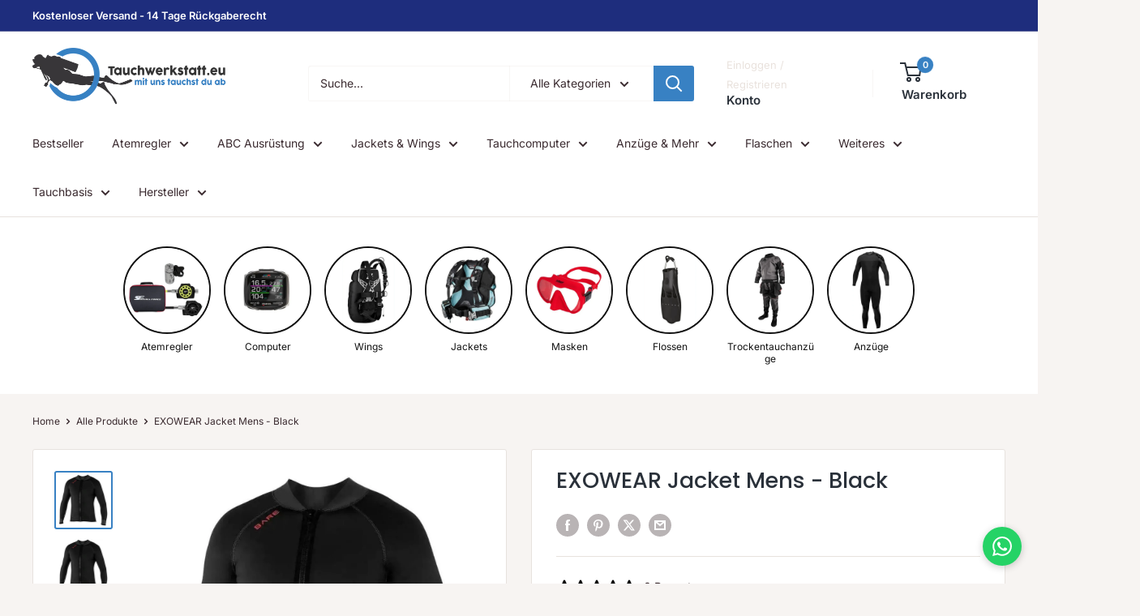

--- FILE ---
content_type: text/html; charset=utf-8
request_url: https://tauchwerkstatt.eu/products/exowear-jacket-mens-black?option_values=313150112083&section_id=template--27146730864979__main
body_size: 7403
content:
<div id="shopify-section-template--27146730864979__main" class="shopify-section"><section data-section-id="template--27146730864979__main" data-section-type="product" data-section-settings="{
  &quot;showShippingEstimator&quot;: false,
  &quot;galleryTransitionEffect&quot;: &quot;slide&quot;,
  &quot;enableImageZoom&quot;: true,
  &quot;zoomEffect&quot;: &quot;outside&quot;,
  &quot;enableVideoLooping&quot;: true,
  &quot;productOptions&quot;: [&quot;Größe&quot;],
  &quot;infoOverflowScroll&quot;: true,
  &quot;isQuickView&quot;: false
}">
  <div class="container container--flush">
    <div class="page__sub-header">
      <nav aria-label="Pfad" class="breadcrumb">
        <ol class="breadcrumb__list" role="list">
          <li class="breadcrumb__item">
            <a class="breadcrumb__link link" href="/">Home</a><svg focusable="false" class="icon icon--arrow-right " viewBox="0 0 8 12" role="presentation">
      <path stroke="currentColor" stroke-width="2" d="M2 2l4 4-4 4" fill="none" stroke-linecap="square"></path>
    </svg></li>

          <li class="breadcrumb__item"><a class="breadcrumb__link link" href="/collections/all">Alle Produkte</a><svg focusable="false" class="icon icon--arrow-right " viewBox="0 0 8 12" role="presentation">
      <path stroke="currentColor" stroke-width="2" d="M2 2l4 4-4 4" fill="none" stroke-linecap="square"></path>
    </svg></li>

          <li class="breadcrumb__item">
            <span class="breadcrumb__link" aria-current="page">EXOWEAR Jacket Mens - Black</span>
          </li>
        </ol>
      </nav></div><product-rerender id="product-info-8510257299795-template--27146730864979__main" observe-form="product-form-main-8510257299795-template--27146730864979__main" allow-partial-rerender>
      <div class="product-block-list product-block-list--small">
        <div class="product-block-list__wrapper"><div class="product-block-list__item product-block-list__item--gallery">
              <div class="card">
    <div class="card__section card__section--tight">
      <div class="product-gallery product-gallery--with-thumbnails"><div class="product-gallery__carousel-wrapper">
          <div class="product-gallery__carousel product-gallery__carousel--zoomable" data-media-count="8" data-initial-media-id="44660742259027"><div class="product-gallery__carousel-item  " tabindex="-1" data-media-id="44660740522323" data-media-type="image"  ><div class="product-gallery__size-limiter" style="max-width: 1024px"><div class="aspect-ratio" style="padding-bottom: 100.0%"><img src="//tauchwerkstatt.eu/cdn/shop/files/exowear-jacket-mens-black-489.webp?v=1762340733&amp;width=1024" alt="EXOWEAR Jacket Mens - Black" srcset="//tauchwerkstatt.eu/cdn/shop/files/exowear-jacket-mens-black-489.webp?v=1762340733&amp;width=400 400w, //tauchwerkstatt.eu/cdn/shop/files/exowear-jacket-mens-black-489.webp?v=1762340733&amp;width=500 500w, //tauchwerkstatt.eu/cdn/shop/files/exowear-jacket-mens-black-489.webp?v=1762340733&amp;width=600 600w, //tauchwerkstatt.eu/cdn/shop/files/exowear-jacket-mens-black-489.webp?v=1762340733&amp;width=700 700w, //tauchwerkstatt.eu/cdn/shop/files/exowear-jacket-mens-black-489.webp?v=1762340733&amp;width=800 800w, //tauchwerkstatt.eu/cdn/shop/files/exowear-jacket-mens-black-489.webp?v=1762340733&amp;width=900 900w, //tauchwerkstatt.eu/cdn/shop/files/exowear-jacket-mens-black-489.webp?v=1762340733&amp;width=1000 1000w" width="1024" height="1024" loading="lazy" class="product-gallery__image" data-zoom="//tauchwerkstatt.eu/cdn/shop/files/exowear-jacket-mens-black-489.webp?v=1762340733&amp;width=1800" data-zoom-width="1024"></div>
                    </div></div><div class="product-gallery__carousel-item  " tabindex="-1" data-media-id="44660741177683" data-media-type="image"  ><div class="product-gallery__size-limiter" style="max-width: 1024px"><div class="aspect-ratio" style="padding-bottom: 100.0%"><img src="//tauchwerkstatt.eu/cdn/shop/files/exowear-jacket-mens-black-s-699.webp?v=1762340733&amp;width=1024" alt="EXOWEAR Jacket Mens - Black - S" srcset="//tauchwerkstatt.eu/cdn/shop/files/exowear-jacket-mens-black-s-699.webp?v=1762340733&amp;width=400 400w, //tauchwerkstatt.eu/cdn/shop/files/exowear-jacket-mens-black-s-699.webp?v=1762340733&amp;width=500 500w, //tauchwerkstatt.eu/cdn/shop/files/exowear-jacket-mens-black-s-699.webp?v=1762340733&amp;width=600 600w, //tauchwerkstatt.eu/cdn/shop/files/exowear-jacket-mens-black-s-699.webp?v=1762340733&amp;width=700 700w, //tauchwerkstatt.eu/cdn/shop/files/exowear-jacket-mens-black-s-699.webp?v=1762340733&amp;width=800 800w, //tauchwerkstatt.eu/cdn/shop/files/exowear-jacket-mens-black-s-699.webp?v=1762340733&amp;width=900 900w, //tauchwerkstatt.eu/cdn/shop/files/exowear-jacket-mens-black-s-699.webp?v=1762340733&amp;width=1000 1000w" width="1024" height="1024" loading="lazy" class="product-gallery__image" data-zoom="//tauchwerkstatt.eu/cdn/shop/files/exowear-jacket-mens-black-s-699.webp?v=1762340733&amp;width=1800" data-zoom-width="1024"></div>
                    </div></div><div class="product-gallery__carousel-item is-selected " tabindex="-1" data-media-id="44660742259027" data-media-type="image"  ><div class="product-gallery__size-limiter" style="max-width: 1024px"><div class="aspect-ratio" style="padding-bottom: 100.0%"><img src="//tauchwerkstatt.eu/cdn/shop/files/exowear-jacket-mens-black-m-771.webp?v=1762340735&amp;width=1024" alt="EXOWEAR Jacket Mens - Black - M" srcset="//tauchwerkstatt.eu/cdn/shop/files/exowear-jacket-mens-black-m-771.webp?v=1762340735&amp;width=400 400w, //tauchwerkstatt.eu/cdn/shop/files/exowear-jacket-mens-black-m-771.webp?v=1762340735&amp;width=500 500w, //tauchwerkstatt.eu/cdn/shop/files/exowear-jacket-mens-black-m-771.webp?v=1762340735&amp;width=600 600w, //tauchwerkstatt.eu/cdn/shop/files/exowear-jacket-mens-black-m-771.webp?v=1762340735&amp;width=700 700w, //tauchwerkstatt.eu/cdn/shop/files/exowear-jacket-mens-black-m-771.webp?v=1762340735&amp;width=800 800w, //tauchwerkstatt.eu/cdn/shop/files/exowear-jacket-mens-black-m-771.webp?v=1762340735&amp;width=900 900w, //tauchwerkstatt.eu/cdn/shop/files/exowear-jacket-mens-black-m-771.webp?v=1762340735&amp;width=1000 1000w" width="1024" height="1024" loading="lazy" class="product-gallery__image" data-zoom="//tauchwerkstatt.eu/cdn/shop/files/exowear-jacket-mens-black-m-771.webp?v=1762340735&amp;width=1800" data-zoom-width="1024"></div>
                    </div></div><div class="product-gallery__carousel-item  " tabindex="-1" data-media-id="44660743274835" data-media-type="image"  ><div class="product-gallery__size-limiter" style="max-width: 1024px"><div class="aspect-ratio" style="padding-bottom: 100.0%"><img src="//tauchwerkstatt.eu/cdn/shop/files/exowear-jacket-mens-black-ml-942.webp?v=1762340735&amp;width=1024" alt="EXOWEAR Jacket Mens - Black - ML" srcset="//tauchwerkstatt.eu/cdn/shop/files/exowear-jacket-mens-black-ml-942.webp?v=1762340735&amp;width=400 400w, //tauchwerkstatt.eu/cdn/shop/files/exowear-jacket-mens-black-ml-942.webp?v=1762340735&amp;width=500 500w, //tauchwerkstatt.eu/cdn/shop/files/exowear-jacket-mens-black-ml-942.webp?v=1762340735&amp;width=600 600w, //tauchwerkstatt.eu/cdn/shop/files/exowear-jacket-mens-black-ml-942.webp?v=1762340735&amp;width=700 700w, //tauchwerkstatt.eu/cdn/shop/files/exowear-jacket-mens-black-ml-942.webp?v=1762340735&amp;width=800 800w, //tauchwerkstatt.eu/cdn/shop/files/exowear-jacket-mens-black-ml-942.webp?v=1762340735&amp;width=900 900w, //tauchwerkstatt.eu/cdn/shop/files/exowear-jacket-mens-black-ml-942.webp?v=1762340735&amp;width=1000 1000w" width="1024" height="1024" loading="lazy" class="product-gallery__image" data-zoom="//tauchwerkstatt.eu/cdn/shop/files/exowear-jacket-mens-black-ml-942.webp?v=1762340735&amp;width=1800" data-zoom-width="1024"></div>
                    </div></div><div class="product-gallery__carousel-item  " tabindex="-1" data-media-id="44660744061267" data-media-type="image"  ><div class="product-gallery__size-limiter" style="max-width: 1024px"><div class="aspect-ratio" style="padding-bottom: 100.0%"><img src="//tauchwerkstatt.eu/cdn/shop/files/exowear-jacket-mens-black-l-369.webp?v=1762340734&amp;width=1024" alt="EXOWEAR Jacket Mens - Black - L" srcset="//tauchwerkstatt.eu/cdn/shop/files/exowear-jacket-mens-black-l-369.webp?v=1762340734&amp;width=400 400w, //tauchwerkstatt.eu/cdn/shop/files/exowear-jacket-mens-black-l-369.webp?v=1762340734&amp;width=500 500w, //tauchwerkstatt.eu/cdn/shop/files/exowear-jacket-mens-black-l-369.webp?v=1762340734&amp;width=600 600w, //tauchwerkstatt.eu/cdn/shop/files/exowear-jacket-mens-black-l-369.webp?v=1762340734&amp;width=700 700w, //tauchwerkstatt.eu/cdn/shop/files/exowear-jacket-mens-black-l-369.webp?v=1762340734&amp;width=800 800w, //tauchwerkstatt.eu/cdn/shop/files/exowear-jacket-mens-black-l-369.webp?v=1762340734&amp;width=900 900w, //tauchwerkstatt.eu/cdn/shop/files/exowear-jacket-mens-black-l-369.webp?v=1762340734&amp;width=1000 1000w" width="1024" height="1024" loading="lazy" class="product-gallery__image" data-zoom="//tauchwerkstatt.eu/cdn/shop/files/exowear-jacket-mens-black-l-369.webp?v=1762340734&amp;width=1800" data-zoom-width="1024"></div>
                    </div></div><div class="product-gallery__carousel-item  " tabindex="-1" data-media-id="44660744978771" data-media-type="image"  ><div class="product-gallery__size-limiter" style="max-width: 1024px"><div class="aspect-ratio" style="padding-bottom: 100.0%"><img src="//tauchwerkstatt.eu/cdn/shop/files/exowear-jacket-mens-black-xl-787.webp?v=1762340736&amp;width=1024" alt="EXOWEAR Jacket Mens - Black - XL" srcset="//tauchwerkstatt.eu/cdn/shop/files/exowear-jacket-mens-black-xl-787.webp?v=1762340736&amp;width=400 400w, //tauchwerkstatt.eu/cdn/shop/files/exowear-jacket-mens-black-xl-787.webp?v=1762340736&amp;width=500 500w, //tauchwerkstatt.eu/cdn/shop/files/exowear-jacket-mens-black-xl-787.webp?v=1762340736&amp;width=600 600w, //tauchwerkstatt.eu/cdn/shop/files/exowear-jacket-mens-black-xl-787.webp?v=1762340736&amp;width=700 700w, //tauchwerkstatt.eu/cdn/shop/files/exowear-jacket-mens-black-xl-787.webp?v=1762340736&amp;width=800 800w, //tauchwerkstatt.eu/cdn/shop/files/exowear-jacket-mens-black-xl-787.webp?v=1762340736&amp;width=900 900w, //tauchwerkstatt.eu/cdn/shop/files/exowear-jacket-mens-black-xl-787.webp?v=1762340736&amp;width=1000 1000w" width="1024" height="1024" loading="lazy" class="product-gallery__image" data-zoom="//tauchwerkstatt.eu/cdn/shop/files/exowear-jacket-mens-black-xl-787.webp?v=1762340736&amp;width=1800" data-zoom-width="1024"></div>
                    </div></div><div class="product-gallery__carousel-item  " tabindex="-1" data-media-id="44660745961811" data-media-type="image"  ><div class="product-gallery__size-limiter" style="max-width: 1024px"><div class="aspect-ratio" style="padding-bottom: 100.0%"><img src="//tauchwerkstatt.eu/cdn/shop/files/exowear-jacket-mens-black-2xl-867.webp?v=1762340737&amp;width=1024" alt="EXOWEAR Jacket Mens - Black - 2XL" srcset="//tauchwerkstatt.eu/cdn/shop/files/exowear-jacket-mens-black-2xl-867.webp?v=1762340737&amp;width=400 400w, //tauchwerkstatt.eu/cdn/shop/files/exowear-jacket-mens-black-2xl-867.webp?v=1762340737&amp;width=500 500w, //tauchwerkstatt.eu/cdn/shop/files/exowear-jacket-mens-black-2xl-867.webp?v=1762340737&amp;width=600 600w, //tauchwerkstatt.eu/cdn/shop/files/exowear-jacket-mens-black-2xl-867.webp?v=1762340737&amp;width=700 700w, //tauchwerkstatt.eu/cdn/shop/files/exowear-jacket-mens-black-2xl-867.webp?v=1762340737&amp;width=800 800w, //tauchwerkstatt.eu/cdn/shop/files/exowear-jacket-mens-black-2xl-867.webp?v=1762340737&amp;width=900 900w, //tauchwerkstatt.eu/cdn/shop/files/exowear-jacket-mens-black-2xl-867.webp?v=1762340737&amp;width=1000 1000w" width="1024" height="1024" loading="lazy" class="product-gallery__image" data-zoom="//tauchwerkstatt.eu/cdn/shop/files/exowear-jacket-mens-black-2xl-867.webp?v=1762340737&amp;width=1800" data-zoom-width="1024"></div>
                    </div></div><div class="product-gallery__carousel-item  " tabindex="-1" data-media-id="44660746256723" data-media-type="image"  ><div class="product-gallery__size-limiter" style="max-width: 1024px"><div class="aspect-ratio" style="padding-bottom: 100.0%"><img src="//tauchwerkstatt.eu/cdn/shop/files/exowear-jacket-mens-black-3xl-803.webp?v=1762340736&amp;width=1024" alt="EXOWEAR Jacket Mens - Black - 3XL" srcset="//tauchwerkstatt.eu/cdn/shop/files/exowear-jacket-mens-black-3xl-803.webp?v=1762340736&amp;width=400 400w, //tauchwerkstatt.eu/cdn/shop/files/exowear-jacket-mens-black-3xl-803.webp?v=1762340736&amp;width=500 500w, //tauchwerkstatt.eu/cdn/shop/files/exowear-jacket-mens-black-3xl-803.webp?v=1762340736&amp;width=600 600w, //tauchwerkstatt.eu/cdn/shop/files/exowear-jacket-mens-black-3xl-803.webp?v=1762340736&amp;width=700 700w, //tauchwerkstatt.eu/cdn/shop/files/exowear-jacket-mens-black-3xl-803.webp?v=1762340736&amp;width=800 800w, //tauchwerkstatt.eu/cdn/shop/files/exowear-jacket-mens-black-3xl-803.webp?v=1762340736&amp;width=900 900w, //tauchwerkstatt.eu/cdn/shop/files/exowear-jacket-mens-black-3xl-803.webp?v=1762340736&amp;width=1000 1000w" width="1024" height="1024" loading="lazy" class="product-gallery__image" data-zoom="//tauchwerkstatt.eu/cdn/shop/files/exowear-jacket-mens-black-3xl-803.webp?v=1762340736&amp;width=1800" data-zoom-width="1024"></div>
                    </div></div></div><span class="product-gallery__zoom-notice">
              <svg focusable="false" class="icon icon--zoom " viewBox="0 0 10 10" role="presentation">
      <path d="M7.58801492 6.8808396L9.999992 9.292784l-.70716.707208-2.41193007-2.41199543C6.15725808 8.15916409 5.24343297 8.50004 4.25 8.50004c-2.347188 0-4.249968-1.902876-4.249968-4.2501C.000032 1.902704 1.902812.000128 4.25.000128c2.347176 0 4.249956 1.902576 4.249956 4.249812 0 .99341752-.34083418 1.90724151-.91194108 2.6308996zM4.25.999992C2.455064.999992.999992 2.454944.999992 4.24994c0 1.794984 1.455072 3.249936 3.250008 3.249936 1.794924 0 3.249996-1.454952 3.249996-3.249936C7.499996 2.454944 6.044924.999992 4.25.999992z" fill="currentColor" fill-rule="evenodd"></path>
    </svg>
              <span class="hidden-pocket">Zum Zoomen über das Bild scrollen</span>
              <span class="hidden-lap-and-up">Klicke zum Zoomen auf das Bild</span>
            </span></div><div class="scroller">
            <div class="scroller__inner">
              <div class="product-gallery__thumbnail-list"><a href="//tauchwerkstatt.eu/cdn/shop/files/exowear-jacket-mens-black-489_1024x.webp?v=1762340733" rel="noopener" class="product-gallery__thumbnail  " data-media-id="44660740522323" ><img src="//tauchwerkstatt.eu/cdn/shop/files/exowear-jacket-mens-black-489.webp?v=1762340733&amp;width=1024" alt="EXOWEAR Jacket Mens - Black" srcset="//tauchwerkstatt.eu/cdn/shop/files/exowear-jacket-mens-black-489.webp?v=1762340733&amp;width=130 130w, //tauchwerkstatt.eu/cdn/shop/files/exowear-jacket-mens-black-489.webp?v=1762340733&amp;width=260 260w, //tauchwerkstatt.eu/cdn/shop/files/exowear-jacket-mens-black-489.webp?v=1762340733&amp;width=390 390w" width="1024" height="1024" loading="lazy" sizes="130px"></a><a href="//tauchwerkstatt.eu/cdn/shop/files/exowear-jacket-mens-black-s-699_1024x.webp?v=1762340733" rel="noopener" class="product-gallery__thumbnail  " data-media-id="44660741177683" ><img src="//tauchwerkstatt.eu/cdn/shop/files/exowear-jacket-mens-black-s-699.webp?v=1762340733&amp;width=1024" alt="EXOWEAR Jacket Mens - Black - S" srcset="//tauchwerkstatt.eu/cdn/shop/files/exowear-jacket-mens-black-s-699.webp?v=1762340733&amp;width=130 130w, //tauchwerkstatt.eu/cdn/shop/files/exowear-jacket-mens-black-s-699.webp?v=1762340733&amp;width=260 260w, //tauchwerkstatt.eu/cdn/shop/files/exowear-jacket-mens-black-s-699.webp?v=1762340733&amp;width=390 390w" width="1024" height="1024" loading="lazy" sizes="130px"></a><a href="//tauchwerkstatt.eu/cdn/shop/files/exowear-jacket-mens-black-m-771_1024x.webp?v=1762340735" rel="noopener" class="product-gallery__thumbnail is-nav-selected " data-media-id="44660742259027" ><img src="//tauchwerkstatt.eu/cdn/shop/files/exowear-jacket-mens-black-m-771.webp?v=1762340735&amp;width=1024" alt="EXOWEAR Jacket Mens - Black - M" srcset="//tauchwerkstatt.eu/cdn/shop/files/exowear-jacket-mens-black-m-771.webp?v=1762340735&amp;width=130 130w, //tauchwerkstatt.eu/cdn/shop/files/exowear-jacket-mens-black-m-771.webp?v=1762340735&amp;width=260 260w, //tauchwerkstatt.eu/cdn/shop/files/exowear-jacket-mens-black-m-771.webp?v=1762340735&amp;width=390 390w" width="1024" height="1024" loading="lazy" sizes="130px"></a><a href="//tauchwerkstatt.eu/cdn/shop/files/exowear-jacket-mens-black-ml-942_1024x.webp?v=1762340735" rel="noopener" class="product-gallery__thumbnail  " data-media-id="44660743274835" ><img src="//tauchwerkstatt.eu/cdn/shop/files/exowear-jacket-mens-black-ml-942.webp?v=1762340735&amp;width=1024" alt="EXOWEAR Jacket Mens - Black - ML" srcset="//tauchwerkstatt.eu/cdn/shop/files/exowear-jacket-mens-black-ml-942.webp?v=1762340735&amp;width=130 130w, //tauchwerkstatt.eu/cdn/shop/files/exowear-jacket-mens-black-ml-942.webp?v=1762340735&amp;width=260 260w, //tauchwerkstatt.eu/cdn/shop/files/exowear-jacket-mens-black-ml-942.webp?v=1762340735&amp;width=390 390w" width="1024" height="1024" loading="lazy" sizes="130px"></a><a href="//tauchwerkstatt.eu/cdn/shop/files/exowear-jacket-mens-black-l-369_1024x.webp?v=1762340734" rel="noopener" class="product-gallery__thumbnail  " data-media-id="44660744061267" ><img src="//tauchwerkstatt.eu/cdn/shop/files/exowear-jacket-mens-black-l-369.webp?v=1762340734&amp;width=1024" alt="EXOWEAR Jacket Mens - Black - L" srcset="//tauchwerkstatt.eu/cdn/shop/files/exowear-jacket-mens-black-l-369.webp?v=1762340734&amp;width=130 130w, //tauchwerkstatt.eu/cdn/shop/files/exowear-jacket-mens-black-l-369.webp?v=1762340734&amp;width=260 260w, //tauchwerkstatt.eu/cdn/shop/files/exowear-jacket-mens-black-l-369.webp?v=1762340734&amp;width=390 390w" width="1024" height="1024" loading="lazy" sizes="130px"></a><a href="//tauchwerkstatt.eu/cdn/shop/files/exowear-jacket-mens-black-xl-787_1024x.webp?v=1762340736" rel="noopener" class="product-gallery__thumbnail  " data-media-id="44660744978771" ><img src="//tauchwerkstatt.eu/cdn/shop/files/exowear-jacket-mens-black-xl-787.webp?v=1762340736&amp;width=1024" alt="EXOWEAR Jacket Mens - Black - XL" srcset="//tauchwerkstatt.eu/cdn/shop/files/exowear-jacket-mens-black-xl-787.webp?v=1762340736&amp;width=130 130w, //tauchwerkstatt.eu/cdn/shop/files/exowear-jacket-mens-black-xl-787.webp?v=1762340736&amp;width=260 260w, //tauchwerkstatt.eu/cdn/shop/files/exowear-jacket-mens-black-xl-787.webp?v=1762340736&amp;width=390 390w" width="1024" height="1024" loading="lazy" sizes="130px"></a><a href="//tauchwerkstatt.eu/cdn/shop/files/exowear-jacket-mens-black-2xl-867_1024x.webp?v=1762340737" rel="noopener" class="product-gallery__thumbnail  " data-media-id="44660745961811" ><img src="//tauchwerkstatt.eu/cdn/shop/files/exowear-jacket-mens-black-2xl-867.webp?v=1762340737&amp;width=1024" alt="EXOWEAR Jacket Mens - Black - 2XL" srcset="//tauchwerkstatt.eu/cdn/shop/files/exowear-jacket-mens-black-2xl-867.webp?v=1762340737&amp;width=130 130w, //tauchwerkstatt.eu/cdn/shop/files/exowear-jacket-mens-black-2xl-867.webp?v=1762340737&amp;width=260 260w, //tauchwerkstatt.eu/cdn/shop/files/exowear-jacket-mens-black-2xl-867.webp?v=1762340737&amp;width=390 390w" width="1024" height="1024" loading="lazy" sizes="130px"></a><a href="//tauchwerkstatt.eu/cdn/shop/files/exowear-jacket-mens-black-3xl-803_1024x.webp?v=1762340736" rel="noopener" class="product-gallery__thumbnail  " data-media-id="44660746256723" ><img src="//tauchwerkstatt.eu/cdn/shop/files/exowear-jacket-mens-black-3xl-803.webp?v=1762340736&amp;width=1024" alt="EXOWEAR Jacket Mens - Black - 3XL" srcset="//tauchwerkstatt.eu/cdn/shop/files/exowear-jacket-mens-black-3xl-803.webp?v=1762340736&amp;width=130 130w, //tauchwerkstatt.eu/cdn/shop/files/exowear-jacket-mens-black-3xl-803.webp?v=1762340736&amp;width=260 260w, //tauchwerkstatt.eu/cdn/shop/files/exowear-jacket-mens-black-3xl-803.webp?v=1762340736&amp;width=390 390w" width="1024" height="1024" loading="lazy" sizes="130px"></a></div>
            </div>
          </div><div class="pswp" tabindex="-1" role="dialog" aria-hidden="true">
            <div class="pswp__bg"></div>
            <div class="pswp__scroll-wrap">
              <div class="pswp__container">
                <div class="pswp__item"></div>
                <div class="pswp__item"></div>
                <div class="pswp__item"></div>
              </div>

              <div class="pswp__ui">
                <button class="pswp__button pswp__button--close" aria-label="Schließen">
                  <svg focusable="false" class="icon icon--close-2 " viewBox="0 0 12 12" role="presentation">
      <path fill-rule="evenodd" clip-rule="evenodd" d="M7.414 6l4.243 4.243-1.414 1.414L6 7.414l-4.243 4.243-1.414-1.414L4.586 6 .343 1.757 1.757.343 6 4.586 10.243.343l1.414 1.414L7.414 6z" fill="currentColor"></path>
    </svg>
                </button>

                <div class="pswp__prev-next">
                  <button class="pswp__button pswp__button--arrow--left" aria-label="Zurück">
                    <svg focusable="false" class="icon icon--arrow-left " viewBox="0 0 8 12" role="presentation">
      <path stroke="currentColor" stroke-width="2" d="M6 10L2 6l4-4" fill="none" stroke-linecap="square"></path>
    </svg>
                  </button>

                  <button class="pswp__button pswp__button--arrow--right" aria-label="Vorwärt">
                    <svg focusable="false" class="icon icon--arrow-right " viewBox="0 0 8 12" role="presentation">
      <path stroke="currentColor" stroke-width="2" d="M2 2l4 4-4 4" fill="none" stroke-linecap="square"></path>
    </svg>
                  </button>
                </div>

                <div class="pswp__pagination">
                  <span class="pswp__pagination-current"></span> / <span class="pswp__pagination-count"></span>
                </div>
              </div>
            </div>
          </div></div>
    </div>
  </div>
            </div><div class="product-block-list__item product-block-list__item--info"><div class="card card--collapsed card--sticky"><div id="product-zoom-template--27146730864979__main" class="product__zoom-wrapper"></div><div class="card__section">
    <product-form><form method="post" action="/cart/add" id="product-form-main-8510257299795-template--27146730864979__main" accept-charset="UTF-8" class="product-form" enctype="multipart/form-data"><input type="hidden" name="form_type" value="product" /><input type="hidden" name="utf8" value="✓" /><div class="product-info__block-item product-info__block-item--product-meta" data-block-id="product_meta" data-block-type="product-meta" ><div class="product-meta"><h1 class="product-meta__title heading h1">EXOWEAR Jacket Mens - Black</h1><div class="product-meta__label-list"><span class="product-label product-label--on-sale" style="display: none">Spare <span>€-197,95</span></span></div><div class="product-meta__share-buttons hidden-phone">
      <ul class="social-media__item-list list--unstyled" role="list">
      <li class="social-media__item social-media__item--facebook">
        <a href="https://www.facebook.com/sharer.php?u=https://tauchwerkstatt.eu/products/exowear-jacket-mens-black" target="_blank" rel="noopener" aria-label="Auf Facebook teilen"><svg focusable="false" class="icon icon--facebook " viewBox="0 0 30 30">
      <path d="M15 30C6.71572875 30 0 23.2842712 0 15 0 6.71572875 6.71572875 0 15 0c8.2842712 0 15 6.71572875 15 15 0 8.2842712-6.7157288 15-15 15zm3.2142857-17.1429611h-2.1428678v-2.1425646c0-.5852979.8203285-1.07160109 1.0714928-1.07160109h1.071375v-2.1428925h-2.1428678c-2.3564786 0-3.2142536 1.98610393-3.2142536 3.21449359v2.1425646h-1.0714822l.0032143 2.1528011 1.0682679-.0099086v7.499969h3.2142536v-7.499969h2.1428678v-2.1428925z" fill="currentColor" fill-rule="evenodd"></path>
    </svg></a>
      </li>

      <li class="social-media__item social-media__item--pinterest">
        <a href="https://pinterest.com/pin/create/button/?url=https://tauchwerkstatt.eu/products/exowear-jacket-mens-black&media=https://tauchwerkstatt.eu/cdn/shop/files/exowear-jacket-mens-black-489_1024x.webp?v=1762340733&description=Die%20EXOWEAR%20Jacket%20Mens%20-%20Black%20ist%20der%20perfekte%20Begleiter%20f%C3%BCr%20anspruchsvolle%20Taucher,%20die%20Funktionalit%C3%A4t..." target="_blank" rel="noopener" aria-label="Auf Pinterest teilen"><svg focusable="false" class="icon icon--pinterest " role="presentation" viewBox="0 0 30 30">
      <path d="M15 30C6.71572875 30 0 23.2842712 0 15 0 6.71572875 6.71572875 0 15 0c8.2842712 0 15 6.71572875 15 15 0 8.2842712-6.7157288 15-15 15zm-.4492946-22.49876954c-.3287968.04238918-.6577148.08477836-.9865116.12714793-.619603.15784625-1.2950238.30765013-1.7959124.60980792-1.3367356.80672832-2.26284291 1.74754848-2.88355361 3.27881599-.1001431.247352-.10374313.4870343-.17702448.7625149-.47574032 1.7840923.36779138 3.6310327 1.39120339 4.2696951.1968419.1231267.6448551.3405257.8093833.0511377.0909873-.1603963.0706852-.3734014.1265202-.5593764.036883-.1231267.1532436-.3547666.1263818-.508219-.0455542-.260514-.316041-.4256572-.4299438-.635367-.230748-.4253041-.2421365-.8027267-.3541701-1.3723228.0084116-.0763633.0168405-.1527266.0253733-.2290899.0340445-.6372108.1384107-1.0968422.3287968-1.5502554.5593198-1.3317775 1.4578212-2.07273488 2.9088231-2.5163011.324591-.09899963 1.2400541-.25867013 1.7200175-.1523539.2867042.05078464.5734084.10156927.8600087.1523539 1.0390064.33760307 1.7953931.9602003 2.2007079 1.9316992.252902.6061594.3275507 1.7651044.1517724 2.5415071-.0833199.3679287-.0705641.6832289-.1770418 1.0168107-.3936666 1.2334841-.9709174 2.3763639-2.2765854 2.6942337-.8613761.2093567-1.5070793-.3321303-1.7200175-.8896824-.0589159-.1545509-.1598205-.4285603-.1011297-.6865243.2277711-1.0010987.5562045-1.8969797.8093661-2.8969995.24115-.9528838-.2166421-1.7048063-.9358863-1.8809146-.8949186-.2192233-1.585328.6350139-1.8211644 1.1943903-.1872881.4442919-.3005678 1.2641823-.1517724 1.8557085.0471811.1874265.2666617.689447.2276672.8640842-.1728187.7731269-.3685356 1.6039823-.5818373 2.3635745-.2219729.7906632-.3415527 1.5999416-.5564641 2.3639276-.098793.3507651-.0955738.7263439-.1770244 1.092821v.5337977c-.0739045.3379758-.0194367.9375444.0505042 1.2703809.0449484.2137505-.0261175.4786388.0758948.6357396.0020943.1140055.0159752.1388388.0506254.2031582.3168026-.0095136.7526829-.8673992.9106342-1.118027.3008274-.477913.5797431-.990879.8093833-1.5506281.2069844-.5042174.2391769-1.0621226.4046917-1.60104.1195798-.3894861.2889369-.843272.328918-1.2707535h.0252521c.065614.2342095.3033024.403727.4805692.5334446.5563429.4077482 1.5137774.7873678 2.5547742.5337977 1.1769151-.2868184 2.1141687-.8571599 2.7317812-1.702982.4549537-.6225776.7983583-1.3445472 1.0624066-2.1600633.1297394-.4011574.156982-.8454494.2529193-1.2711066.2405269-1.0661438-.0797199-2.3511383-.3794396-3.0497261-.9078995-2.11694836-2.8374975-3.32410832-5.918897-3.27881604z" fill="currentColor" fill-rule="evenodd"></path>
    </svg></a>
      </li>

      <li class="social-media__item social-media__item--twitter">
        <a href="https://twitter.com/intent/tweet?text=EXOWEAR%20Jacket%20Mens%20-%20Black&url=https://tauchwerkstatt.eu/products/exowear-jacket-mens-black" target="_blank" rel="noopener" aria-label="Auf Twitter teilen"><svg focusable="false" fill="none" class="icon icon--twitter " role="presentation" viewBox="0 0 30 30">
      <path fill-rule="evenodd" clip-rule="evenodd" d="M30 15c0 8.284-6.716 15-15 15-8.284 0-15-6.716-15-15C0 6.716 6.716 0 15 0c8.284 0 15 6.716 15 15Zm-8.427-7h-2.375l-3.914 4.473L11.901 8H7l5.856 7.657L7.306 22h2.376l4.284-4.894L17.709 22h4.78l-6.105-8.07L21.573 8ZM19.68 20.578h-1.316L9.774 9.347h1.412l8.494 11.231Z" fill="currentColor"/>
    </svg></a>
      </li>

      <li class="social-media__item">
        <a href="mailto:?&subject=EXOWEAR Jacket Mens - Black&body=https://tauchwerkstatt.eu/products/exowear-jacket-mens-black" aria-label="Per Email teilen"><svg focusable="false" class="icon icon--email " role="presentation" viewBox="0 0 28 28">
      <path d="M14 28C6.2680135 28 0 21.7319865 0 14S6.2680135 0 14 0s14 6.2680135 14 14-6.2680135 14-14 14zm-3.2379501-18h6.4759002L14 12.6982917 10.7620499 10zM19 11.1350416V18H9v-6.8649584l5 4.1666667 5-4.1666667zM21 8H7v12h14V8z"></path>
    </svg></a>
      </li>
    </ul>
    </div></div>

<hr class="card__separator"></div><div class="product-info__block-item product-info__block-item--@app" data-block-id="AWlg5dDRXekhzMWoya__klaviyo_reviews_average_rating_waeyKH-1" data-block-type="@app" ><div id="shopify-block-AWlg5dDRXekhzMWoya__klaviyo_reviews_average_rating_waeyKH" class="shopify-block shopify-app-block">




<span class="klaviyo-star-rating-widget" data-id="8510257299795" data-product-title="EXOWEAR Jacket Mens - Black" data-product-type="" style="display: block;"></span>

<span id="fulfilled-style"/>


</div></div><div class="product-info__block-item product-info__block-item--variant-selector" data-block-id="variant_selector" data-block-type="variant-selector" ><variant-picker handle="exowear-jacket-mens-black" section-id="template--27146730864979__main" form-id="product-form-main-8510257299795-template--27146730864979__main" update-url  class="product-form__variants" ><script data-variant type="application/json">{"id":46999583686995,"title":"M","option1":"M","option2":null,"option3":null,"sku":"LS-017103BLK-20M","requires_shipping":true,"taxable":true,"featured_image":{"id":52001380696403,"product_id":8510257299795,"position":3,"created_at":"2023-08-29T20:57:13+02:00","updated_at":"2025-11-05T12:05:35+01:00","alt":"EXOWEAR Jacket Mens - Black - M","width":1024,"height":1024,"src":"\/\/tauchwerkstatt.eu\/cdn\/shop\/files\/exowear-jacket-mens-black-m-771.webp?v=1762340735","variant_ids":[46999583686995]},"available":false,"name":"EXOWEAR Jacket Mens - Black - M","public_title":"M","options":["M"],"price":19795,"weight":0,"compare_at_price":null,"inventory_management":"shopify","barcode":"882689000000","featured_media":{"alt":"EXOWEAR Jacket Mens - Black - M","id":44660742259027,"position":3,"preview_image":{"aspect_ratio":1.0,"height":1024,"width":1024,"src":"\/\/tauchwerkstatt.eu\/cdn\/shop\/files\/exowear-jacket-mens-black-m-771.webp?v=1762340735"}},"requires_selling_plan":false,"selling_plan_allocations":[]}</script><div class="product-form__option"><span class="product-form__option-name text--strong">Größe: <span class="product-form__selected-value">M</span></span>

            <div class="block-swatch-list"><div class="block-swatch "><input class="block-swatch__radio product-form__single-selector" type="radio" name="option1" id="product-form-main-8510257299795-template--27146730864979__main-option1-1" value="313150079315" form="product-form-main-8510257299795-template--27146730864979__main"  data-option-position="1">
                    <label class="block-swatch__item" for="product-form-main-8510257299795-template--27146730864979__main-option1-1" title="S">
                      <span class="block-swatch__item-text">S</span>
                    </label></div><div class="block-swatch block-swatch--disabled"><input class="block-swatch__radio product-form__single-selector" type="radio" name="option1" id="product-form-main-8510257299795-template--27146730864979__main-option1-2" value="313150112083" form="product-form-main-8510257299795-template--27146730864979__main" checked data-option-position="1">
                    <label class="block-swatch__item" for="product-form-main-8510257299795-template--27146730864979__main-option1-2" title="M">
                      <span class="block-swatch__item-text">M</span>
                    </label></div><div class="block-swatch block-swatch--disabled"><input class="block-swatch__radio product-form__single-selector" type="radio" name="option1" id="product-form-main-8510257299795-template--27146730864979__main-option1-3" value="313150144851" form="product-form-main-8510257299795-template--27146730864979__main"  data-option-position="1">
                    <label class="block-swatch__item" for="product-form-main-8510257299795-template--27146730864979__main-option1-3" title="ML">
                      <span class="block-swatch__item-text">ML</span>
                    </label></div><div class="block-swatch block-swatch--disabled"><input class="block-swatch__radio product-form__single-selector" type="radio" name="option1" id="product-form-main-8510257299795-template--27146730864979__main-option1-4" value="313150177619" form="product-form-main-8510257299795-template--27146730864979__main"  data-option-position="1">
                    <label class="block-swatch__item" for="product-form-main-8510257299795-template--27146730864979__main-option1-4" title="L">
                      <span class="block-swatch__item-text">L</span>
                    </label></div><div class="block-swatch block-swatch--disabled"><input class="block-swatch__radio product-form__single-selector" type="radio" name="option1" id="product-form-main-8510257299795-template--27146730864979__main-option1-5" value="313150210387" form="product-form-main-8510257299795-template--27146730864979__main"  data-option-position="1">
                    <label class="block-swatch__item" for="product-form-main-8510257299795-template--27146730864979__main-option1-5" title="XL">
                      <span class="block-swatch__item-text">XL</span>
                    </label></div><div class="block-swatch block-swatch--disabled"><input class="block-swatch__radio product-form__single-selector" type="radio" name="option1" id="product-form-main-8510257299795-template--27146730864979__main-option1-6" value="313150243155" form="product-form-main-8510257299795-template--27146730864979__main"  data-option-position="1">
                    <label class="block-swatch__item" for="product-form-main-8510257299795-template--27146730864979__main-option1-6" title="2XL">
                      <span class="block-swatch__item-text">2XL</span>
                    </label></div><div class="block-swatch block-swatch--disabled"><input class="block-swatch__radio product-form__single-selector" type="radio" name="option1" id="product-form-main-8510257299795-template--27146730864979__main-option1-7" value="313150275923" form="product-form-main-8510257299795-template--27146730864979__main"  data-option-position="1">
                    <label class="block-swatch__item" for="product-form-main-8510257299795-template--27146730864979__main-option1-7" title="3XL">
                      <span class="block-swatch__item-text">3XL</span>
                    </label></div></div></div><div class="no-js product-form__option">
      <label class="product-form__option-name text--strong" for="product-select-8510257299795">Variante</label>

      <div class="select-wrapper select-wrapper--primary">
        <select id="product-select-8510257299795" name="id"><option   value="46999583654227" data-sku="LS-017103BLK-10S">S - €197,95</option><option selected="selected" disabled="disabled" value="46999583686995" data-sku="LS-017103BLK-20M">M - €197,95</option><option  disabled="disabled" value="46999583752531" data-sku="LS-017103BLK-30ML">ML - €197,95</option><option  disabled="disabled" value="46999583818067" data-sku="LS-017103BLK-40L">L - €197,95</option><option  disabled="disabled" value="46999583850835" data-sku="LS-017103BLK-50XL">XL - €197,95</option><option  disabled="disabled" value="46999583883603" data-sku="LS-017103BLK-602XL">2XL - €197,95</option><option  disabled="disabled" value="46999583916371" data-sku="LS-017103BLK-703XL">3XL - €197,95</option></select>
      </div>
    </div>
  </variant-picker><div class="product-form__info-list"><div class="product-form__info-item">
      <span class="product-form__info-title text--strong">Preis:</span>

      <div class="product-form__info-content" role="region" aria-live="polite">
        <div class="price-list"><span class="price">
              <span class="visually-hidden">Sonderpreis</span>€197,95</span></div><p class="product-form__price-info">inkl. MwSt., 
Kostenloser Versand innerhalb Deutschlands. 
</p></div>
    </div><div class="product-form__info-item product-form__info-item--quantity">
        <label for="template--27146730864979__main-8510257299795-quantity" class="product-form__info-title text--strong">Menge:</label>

        <div class="product-form__info-content"><div class="product-form__quantity-with-rules">
            <quantity-picker class="quantity-selector quantity-selector--product">
              <button type="button" class="quantity-selector__button" data-action="decrease-picker-quantity" aria-label="Menge um 1 reduzieren" title="Menge um 1 reduzieren"><svg focusable="false" class="icon icon--minus " viewBox="0 0 10 2" role="presentation">
      <path d="M10 0v2H0V0z" fill="currentColor"></path>
    </svg></button>
              <input id="template--27146730864979__main-8510257299795-quantity" type="number" name="quantity" aria-label="Menge" class="quantity-selector__value" inputmode="numeric" value="1" step="1" min="1" >
              <button type="button" class="quantity-selector__button" data-action="increase-picker-quantity" aria-label="Menge um 1 erhöhen" title="Menge um 1 erhöhen"><svg focusable="false" class="icon icon--plus " viewBox="0 0 10 10" role="presentation">
      <path d="M6 4h4v2H6v4H4V6H0V4h4V0h2v4z" fill="currentColor" fill-rule="evenodd"></path>
    </svg></button>
            </quantity-picker></div>
        </div>
      </div></div>
</div><div class="product-info__block-item product-info__block-item--@app" data-block-id="AdzdrRDF4RmR6Z1dQe__globo_product_option_app_block_wcFaiz-1" data-block-type="@app" ><div id="shopify-block-AdzdrRDF4RmR6Z1dQe__globo_product_option_app_block_wcFaiz" class="shopify-block shopify-app-block"><div class="gpo-product-variants"></div>

</div></div><div class="product-info__block-item product-info__block-item--buy-buttons" data-block-id="buy_buttons" data-block-type="buy-buttons" ><div class="product-form__buy-buttons" ><div class="product-form__payment-container"><button type="submit" class="product-form__add-button button button--disabled" disabled>Ausverkauft</button></div>
</div>
</div><div class="product-info__block-item product-info__block-item--@app" data-block-id="AQWgrYjhpSEEzRElHV__subscriptions_app_block_AUkKVR-1" data-block-type="@app" ><div id="shopify-block-AQWgrYjhpSEEzRElHV__subscriptions_app_block_AUkKVR" class="shopify-block shopify-app-block">


  



</div></div><div class="product-info__block-item product-info__block-item--description" data-block-id="description" data-block-type="description" ></div><div class="product-meta__share-buttons hidden-tablet-and-up">
            <span class="text--strong">Teile dieses Produkt</span><ul class="social-media__item-list list--unstyled" role="list">
              <li class="social-media__item social-media__item--facebook">
                <a href="https://www.facebook.com/sharer.php?u=https://tauchwerkstatt.eu/products/exowear-jacket-mens-black" target="_blank" rel="noopener" aria-label="Auf Facebook teilen"><svg focusable="false" class="icon icon--facebook " viewBox="0 0 30 30">
      <path d="M15 30C6.71572875 30 0 23.2842712 0 15 0 6.71572875 6.71572875 0 15 0c8.2842712 0 15 6.71572875 15 15 0 8.2842712-6.7157288 15-15 15zm3.2142857-17.1429611h-2.1428678v-2.1425646c0-.5852979.8203285-1.07160109 1.0714928-1.07160109h1.071375v-2.1428925h-2.1428678c-2.3564786 0-3.2142536 1.98610393-3.2142536 3.21449359v2.1425646h-1.0714822l.0032143 2.1528011 1.0682679-.0099086v7.499969h3.2142536v-7.499969h2.1428678v-2.1428925z" fill="currentColor" fill-rule="evenodd"></path>
    </svg></a>
              </li>

              <li class="social-media__item social-media__item--pinterest">
                <a href="https://pinterest.com/pin/create/button/?url=https://tauchwerkstatt.eu/products/exowear-jacket-mens-black&media=https://tauchwerkstatt.eu/cdn/shop/files/exowear-jacket-mens-black-489_1024x.webp?v=1762340733&description=Die%20EXOWEAR%20Jacket%20Mens%20-%20Black%20ist%20der%20perfekte%20Begleiter%20f%C3%BCr%20anspruchsvolle%20Taucher,%20die%20Funktionalit%C3%A4t..." target="_blank" rel="noopener" aria-label="Auf Pinterest teilen"><svg focusable="false" class="icon icon--pinterest " role="presentation" viewBox="0 0 30 30">
      <path d="M15 30C6.71572875 30 0 23.2842712 0 15 0 6.71572875 6.71572875 0 15 0c8.2842712 0 15 6.71572875 15 15 0 8.2842712-6.7157288 15-15 15zm-.4492946-22.49876954c-.3287968.04238918-.6577148.08477836-.9865116.12714793-.619603.15784625-1.2950238.30765013-1.7959124.60980792-1.3367356.80672832-2.26284291 1.74754848-2.88355361 3.27881599-.1001431.247352-.10374313.4870343-.17702448.7625149-.47574032 1.7840923.36779138 3.6310327 1.39120339 4.2696951.1968419.1231267.6448551.3405257.8093833.0511377.0909873-.1603963.0706852-.3734014.1265202-.5593764.036883-.1231267.1532436-.3547666.1263818-.508219-.0455542-.260514-.316041-.4256572-.4299438-.635367-.230748-.4253041-.2421365-.8027267-.3541701-1.3723228.0084116-.0763633.0168405-.1527266.0253733-.2290899.0340445-.6372108.1384107-1.0968422.3287968-1.5502554.5593198-1.3317775 1.4578212-2.07273488 2.9088231-2.5163011.324591-.09899963 1.2400541-.25867013 1.7200175-.1523539.2867042.05078464.5734084.10156927.8600087.1523539 1.0390064.33760307 1.7953931.9602003 2.2007079 1.9316992.252902.6061594.3275507 1.7651044.1517724 2.5415071-.0833199.3679287-.0705641.6832289-.1770418 1.0168107-.3936666 1.2334841-.9709174 2.3763639-2.2765854 2.6942337-.8613761.2093567-1.5070793-.3321303-1.7200175-.8896824-.0589159-.1545509-.1598205-.4285603-.1011297-.6865243.2277711-1.0010987.5562045-1.8969797.8093661-2.8969995.24115-.9528838-.2166421-1.7048063-.9358863-1.8809146-.8949186-.2192233-1.585328.6350139-1.8211644 1.1943903-.1872881.4442919-.3005678 1.2641823-.1517724 1.8557085.0471811.1874265.2666617.689447.2276672.8640842-.1728187.7731269-.3685356 1.6039823-.5818373 2.3635745-.2219729.7906632-.3415527 1.5999416-.5564641 2.3639276-.098793.3507651-.0955738.7263439-.1770244 1.092821v.5337977c-.0739045.3379758-.0194367.9375444.0505042 1.2703809.0449484.2137505-.0261175.4786388.0758948.6357396.0020943.1140055.0159752.1388388.0506254.2031582.3168026-.0095136.7526829-.8673992.9106342-1.118027.3008274-.477913.5797431-.990879.8093833-1.5506281.2069844-.5042174.2391769-1.0621226.4046917-1.60104.1195798-.3894861.2889369-.843272.328918-1.2707535h.0252521c.065614.2342095.3033024.403727.4805692.5334446.5563429.4077482 1.5137774.7873678 2.5547742.5337977 1.1769151-.2868184 2.1141687-.8571599 2.7317812-1.702982.4549537-.6225776.7983583-1.3445472 1.0624066-2.1600633.1297394-.4011574.156982-.8454494.2529193-1.2711066.2405269-1.0661438-.0797199-2.3511383-.3794396-3.0497261-.9078995-2.11694836-2.8374975-3.32410832-5.918897-3.27881604z" fill="currentColor" fill-rule="evenodd"></path>
    </svg></a>
              </li>

              <li class="social-media__item social-media__item--twitter">
                <a href="https://twitter.com/intent/tweet?text=EXOWEAR%20Jacket%20Mens%20-%20Black&url=https://tauchwerkstatt.eu/products/exowear-jacket-mens-black" target="_blank" rel="noopener" aria-label="Auf Twitter teilen"><svg focusable="false" fill="none" class="icon icon--twitter " role="presentation" viewBox="0 0 30 30">
      <path fill-rule="evenodd" clip-rule="evenodd" d="M30 15c0 8.284-6.716 15-15 15-8.284 0-15-6.716-15-15C0 6.716 6.716 0 15 0c8.284 0 15 6.716 15 15Zm-8.427-7h-2.375l-3.914 4.473L11.901 8H7l5.856 7.657L7.306 22h2.376l4.284-4.894L17.709 22h4.78l-6.105-8.07L21.573 8ZM19.68 20.578h-1.316L9.774 9.347h1.412l8.494 11.231Z" fill="currentColor"/>
    </svg></a>
              </li>

              <li class="social-media__item">
                <a href="mailto:?&subject=EXOWEAR Jacket Mens - Black&body=https://tauchwerkstatt.eu/products/exowear-jacket-mens-black" aria-label="Per Email teilen"><svg focusable="false" class="icon icon--email " role="presentation" viewBox="0 0 28 28">
      <path d="M14 28C6.2680135 28 0 21.7319865 0 14S6.2680135 0 14 0s14 6.2680135 14 14-6.2680135 14-14 14zm-3.2379501-18h6.4759002L14 12.6982917 10.7620499 10zM19 11.1350416V18H9v-6.8649584l5 4.1666667 5-4.1666667zM21 8H7v12h14V8z"></path>
    </svg></a>
              </li>
            </ul>
          </div><input type="hidden" name="product-id" value="8510257299795" /><input type="hidden" name="section-id" value="template--27146730864979__main" /></form></product-form>
  </div>
</div></div><div class="product-block-list__item product-block-list__item--description" >
                    <div class="card"><div class="card__header">
                          <h2 class="card__title heading h3">Beschreibung</h2>
                        </div>

                        <div class="card__section " >
                          <div class="rte text--pull">
                            <div>
<div>
<p>Die <strong>EXOWEAR Jacket Mens - Black</strong> ist der perfekte Begleiter für anspruchsvolle Taucher, die Funktionalität und Stil suchen. Diese Jacke vereint modernes Design mit fortschrittlicher Technologie.</p>
<ul>
<li>
<strong>Wasserabweisendes Material:</strong> Schützt vor Nässe und Wind, sodass du dich auf das Tauchen konzentrieren kannst.</li>
<li>
<strong>Hoher Tragekomfort:</strong> Weicher Stoff und ergonomische Passform bieten optimalen Komfort während deiner Abenteuer.</li>
<li>
<strong>Hochwertige Verarbeitung:</strong> Robuste Nähte und strapazierfähige Materialien garantieren Langlebigkeit und Zuverlässigkeit.</li>
</ul>
<p>Die <strong>EXOWEAR Jacket Mens - Black</strong> ist ein unverzichtbares Kleidungsstück für jeden Taucher, der Wert auf Qualität und Sicherheit legt. Erlebe unvergessliche Tauchgänge in maximaler Freiheit!</p>
</div>    </div>
                          </div></div></div>
                  </div></div>
      </div>
    </product-rerender>
  </div>
</section>
<template>
  <section data-section-id="template--27146730864979__main" data-section-type="product-quick-view" data-section-settings="{
  &quot;showShippingEstimator&quot;: false,
  &quot;galleryTransitionEffect&quot;: &quot;slide&quot;,
  &quot;enableImageZoom&quot;: true,
  &quot;zoomEffect&quot;: &quot;outside&quot;,
  &quot;enableVideoLooping&quot;: true,
  &quot;infoOverflowScroll&quot;: false,
  &quot;productOptions&quot;: [&quot;Größe&quot;],
  &quot;isQuickView&quot;: true
}">
    <product-rerender id="quick-buy-modal-content" observe-form="product-form-quick-buy-8510257299795-template--27146730864979__main" allow-partial-rerender>
      <div class="featured-product"><div class="card">
    <div class="card__section card__section--tight">
      <div class="product-gallery product-gallery--with-thumbnails"><div class="product-gallery__carousel-wrapper">
          <div class="product-gallery__carousel product-gallery__carousel--zoomable" data-media-count="8" data-initial-media-id="44660742259027"><div class="product-gallery__carousel-item  " tabindex="-1" data-media-id="44660740522323" data-media-type="image"  ><div class="product-gallery__size-limiter" style="max-width: 1024px"><div class="aspect-ratio" style="padding-bottom: 100.0%"><img src="//tauchwerkstatt.eu/cdn/shop/files/exowear-jacket-mens-black-489.webp?v=1762340733&amp;width=1024" alt="EXOWEAR Jacket Mens - Black" srcset="//tauchwerkstatt.eu/cdn/shop/files/exowear-jacket-mens-black-489.webp?v=1762340733&amp;width=400 400w, //tauchwerkstatt.eu/cdn/shop/files/exowear-jacket-mens-black-489.webp?v=1762340733&amp;width=500 500w, //tauchwerkstatt.eu/cdn/shop/files/exowear-jacket-mens-black-489.webp?v=1762340733&amp;width=600 600w, //tauchwerkstatt.eu/cdn/shop/files/exowear-jacket-mens-black-489.webp?v=1762340733&amp;width=700 700w, //tauchwerkstatt.eu/cdn/shop/files/exowear-jacket-mens-black-489.webp?v=1762340733&amp;width=800 800w, //tauchwerkstatt.eu/cdn/shop/files/exowear-jacket-mens-black-489.webp?v=1762340733&amp;width=900 900w, //tauchwerkstatt.eu/cdn/shop/files/exowear-jacket-mens-black-489.webp?v=1762340733&amp;width=1000 1000w" width="1024" height="1024" loading="lazy" class="product-gallery__image" data-zoom="//tauchwerkstatt.eu/cdn/shop/files/exowear-jacket-mens-black-489.webp?v=1762340733&amp;width=1800" data-zoom-width="1024"></div>
                    </div></div><div class="product-gallery__carousel-item  " tabindex="-1" data-media-id="44660741177683" data-media-type="image"  ><div class="product-gallery__size-limiter" style="max-width: 1024px"><div class="aspect-ratio" style="padding-bottom: 100.0%"><img src="//tauchwerkstatt.eu/cdn/shop/files/exowear-jacket-mens-black-s-699.webp?v=1762340733&amp;width=1024" alt="EXOWEAR Jacket Mens - Black - S" srcset="//tauchwerkstatt.eu/cdn/shop/files/exowear-jacket-mens-black-s-699.webp?v=1762340733&amp;width=400 400w, //tauchwerkstatt.eu/cdn/shop/files/exowear-jacket-mens-black-s-699.webp?v=1762340733&amp;width=500 500w, //tauchwerkstatt.eu/cdn/shop/files/exowear-jacket-mens-black-s-699.webp?v=1762340733&amp;width=600 600w, //tauchwerkstatt.eu/cdn/shop/files/exowear-jacket-mens-black-s-699.webp?v=1762340733&amp;width=700 700w, //tauchwerkstatt.eu/cdn/shop/files/exowear-jacket-mens-black-s-699.webp?v=1762340733&amp;width=800 800w, //tauchwerkstatt.eu/cdn/shop/files/exowear-jacket-mens-black-s-699.webp?v=1762340733&amp;width=900 900w, //tauchwerkstatt.eu/cdn/shop/files/exowear-jacket-mens-black-s-699.webp?v=1762340733&amp;width=1000 1000w" width="1024" height="1024" loading="lazy" class="product-gallery__image" data-zoom="//tauchwerkstatt.eu/cdn/shop/files/exowear-jacket-mens-black-s-699.webp?v=1762340733&amp;width=1800" data-zoom-width="1024"></div>
                    </div></div><div class="product-gallery__carousel-item is-selected " tabindex="-1" data-media-id="44660742259027" data-media-type="image"  ><div class="product-gallery__size-limiter" style="max-width: 1024px"><div class="aspect-ratio" style="padding-bottom: 100.0%"><img src="//tauchwerkstatt.eu/cdn/shop/files/exowear-jacket-mens-black-m-771.webp?v=1762340735&amp;width=1024" alt="EXOWEAR Jacket Mens - Black - M" srcset="//tauchwerkstatt.eu/cdn/shop/files/exowear-jacket-mens-black-m-771.webp?v=1762340735&amp;width=400 400w, //tauchwerkstatt.eu/cdn/shop/files/exowear-jacket-mens-black-m-771.webp?v=1762340735&amp;width=500 500w, //tauchwerkstatt.eu/cdn/shop/files/exowear-jacket-mens-black-m-771.webp?v=1762340735&amp;width=600 600w, //tauchwerkstatt.eu/cdn/shop/files/exowear-jacket-mens-black-m-771.webp?v=1762340735&amp;width=700 700w, //tauchwerkstatt.eu/cdn/shop/files/exowear-jacket-mens-black-m-771.webp?v=1762340735&amp;width=800 800w, //tauchwerkstatt.eu/cdn/shop/files/exowear-jacket-mens-black-m-771.webp?v=1762340735&amp;width=900 900w, //tauchwerkstatt.eu/cdn/shop/files/exowear-jacket-mens-black-m-771.webp?v=1762340735&amp;width=1000 1000w" width="1024" height="1024" loading="lazy" class="product-gallery__image" data-zoom="//tauchwerkstatt.eu/cdn/shop/files/exowear-jacket-mens-black-m-771.webp?v=1762340735&amp;width=1800" data-zoom-width="1024"></div>
                    </div></div><div class="product-gallery__carousel-item  " tabindex="-1" data-media-id="44660743274835" data-media-type="image"  ><div class="product-gallery__size-limiter" style="max-width: 1024px"><div class="aspect-ratio" style="padding-bottom: 100.0%"><img src="//tauchwerkstatt.eu/cdn/shop/files/exowear-jacket-mens-black-ml-942.webp?v=1762340735&amp;width=1024" alt="EXOWEAR Jacket Mens - Black - ML" srcset="//tauchwerkstatt.eu/cdn/shop/files/exowear-jacket-mens-black-ml-942.webp?v=1762340735&amp;width=400 400w, //tauchwerkstatt.eu/cdn/shop/files/exowear-jacket-mens-black-ml-942.webp?v=1762340735&amp;width=500 500w, //tauchwerkstatt.eu/cdn/shop/files/exowear-jacket-mens-black-ml-942.webp?v=1762340735&amp;width=600 600w, //tauchwerkstatt.eu/cdn/shop/files/exowear-jacket-mens-black-ml-942.webp?v=1762340735&amp;width=700 700w, //tauchwerkstatt.eu/cdn/shop/files/exowear-jacket-mens-black-ml-942.webp?v=1762340735&amp;width=800 800w, //tauchwerkstatt.eu/cdn/shop/files/exowear-jacket-mens-black-ml-942.webp?v=1762340735&amp;width=900 900w, //tauchwerkstatt.eu/cdn/shop/files/exowear-jacket-mens-black-ml-942.webp?v=1762340735&amp;width=1000 1000w" width="1024" height="1024" loading="lazy" class="product-gallery__image" data-zoom="//tauchwerkstatt.eu/cdn/shop/files/exowear-jacket-mens-black-ml-942.webp?v=1762340735&amp;width=1800" data-zoom-width="1024"></div>
                    </div></div><div class="product-gallery__carousel-item  " tabindex="-1" data-media-id="44660744061267" data-media-type="image"  ><div class="product-gallery__size-limiter" style="max-width: 1024px"><div class="aspect-ratio" style="padding-bottom: 100.0%"><img src="//tauchwerkstatt.eu/cdn/shop/files/exowear-jacket-mens-black-l-369.webp?v=1762340734&amp;width=1024" alt="EXOWEAR Jacket Mens - Black - L" srcset="//tauchwerkstatt.eu/cdn/shop/files/exowear-jacket-mens-black-l-369.webp?v=1762340734&amp;width=400 400w, //tauchwerkstatt.eu/cdn/shop/files/exowear-jacket-mens-black-l-369.webp?v=1762340734&amp;width=500 500w, //tauchwerkstatt.eu/cdn/shop/files/exowear-jacket-mens-black-l-369.webp?v=1762340734&amp;width=600 600w, //tauchwerkstatt.eu/cdn/shop/files/exowear-jacket-mens-black-l-369.webp?v=1762340734&amp;width=700 700w, //tauchwerkstatt.eu/cdn/shop/files/exowear-jacket-mens-black-l-369.webp?v=1762340734&amp;width=800 800w, //tauchwerkstatt.eu/cdn/shop/files/exowear-jacket-mens-black-l-369.webp?v=1762340734&amp;width=900 900w, //tauchwerkstatt.eu/cdn/shop/files/exowear-jacket-mens-black-l-369.webp?v=1762340734&amp;width=1000 1000w" width="1024" height="1024" loading="lazy" class="product-gallery__image" data-zoom="//tauchwerkstatt.eu/cdn/shop/files/exowear-jacket-mens-black-l-369.webp?v=1762340734&amp;width=1800" data-zoom-width="1024"></div>
                    </div></div><div class="product-gallery__carousel-item  " tabindex="-1" data-media-id="44660744978771" data-media-type="image"  ><div class="product-gallery__size-limiter" style="max-width: 1024px"><div class="aspect-ratio" style="padding-bottom: 100.0%"><img src="//tauchwerkstatt.eu/cdn/shop/files/exowear-jacket-mens-black-xl-787.webp?v=1762340736&amp;width=1024" alt="EXOWEAR Jacket Mens - Black - XL" srcset="//tauchwerkstatt.eu/cdn/shop/files/exowear-jacket-mens-black-xl-787.webp?v=1762340736&amp;width=400 400w, //tauchwerkstatt.eu/cdn/shop/files/exowear-jacket-mens-black-xl-787.webp?v=1762340736&amp;width=500 500w, //tauchwerkstatt.eu/cdn/shop/files/exowear-jacket-mens-black-xl-787.webp?v=1762340736&amp;width=600 600w, //tauchwerkstatt.eu/cdn/shop/files/exowear-jacket-mens-black-xl-787.webp?v=1762340736&amp;width=700 700w, //tauchwerkstatt.eu/cdn/shop/files/exowear-jacket-mens-black-xl-787.webp?v=1762340736&amp;width=800 800w, //tauchwerkstatt.eu/cdn/shop/files/exowear-jacket-mens-black-xl-787.webp?v=1762340736&amp;width=900 900w, //tauchwerkstatt.eu/cdn/shop/files/exowear-jacket-mens-black-xl-787.webp?v=1762340736&amp;width=1000 1000w" width="1024" height="1024" loading="lazy" class="product-gallery__image" data-zoom="//tauchwerkstatt.eu/cdn/shop/files/exowear-jacket-mens-black-xl-787.webp?v=1762340736&amp;width=1800" data-zoom-width="1024"></div>
                    </div></div><div class="product-gallery__carousel-item  " tabindex="-1" data-media-id="44660745961811" data-media-type="image"  ><div class="product-gallery__size-limiter" style="max-width: 1024px"><div class="aspect-ratio" style="padding-bottom: 100.0%"><img src="//tauchwerkstatt.eu/cdn/shop/files/exowear-jacket-mens-black-2xl-867.webp?v=1762340737&amp;width=1024" alt="EXOWEAR Jacket Mens - Black - 2XL" srcset="//tauchwerkstatt.eu/cdn/shop/files/exowear-jacket-mens-black-2xl-867.webp?v=1762340737&amp;width=400 400w, //tauchwerkstatt.eu/cdn/shop/files/exowear-jacket-mens-black-2xl-867.webp?v=1762340737&amp;width=500 500w, //tauchwerkstatt.eu/cdn/shop/files/exowear-jacket-mens-black-2xl-867.webp?v=1762340737&amp;width=600 600w, //tauchwerkstatt.eu/cdn/shop/files/exowear-jacket-mens-black-2xl-867.webp?v=1762340737&amp;width=700 700w, //tauchwerkstatt.eu/cdn/shop/files/exowear-jacket-mens-black-2xl-867.webp?v=1762340737&amp;width=800 800w, //tauchwerkstatt.eu/cdn/shop/files/exowear-jacket-mens-black-2xl-867.webp?v=1762340737&amp;width=900 900w, //tauchwerkstatt.eu/cdn/shop/files/exowear-jacket-mens-black-2xl-867.webp?v=1762340737&amp;width=1000 1000w" width="1024" height="1024" loading="lazy" class="product-gallery__image" data-zoom="//tauchwerkstatt.eu/cdn/shop/files/exowear-jacket-mens-black-2xl-867.webp?v=1762340737&amp;width=1800" data-zoom-width="1024"></div>
                    </div></div><div class="product-gallery__carousel-item  " tabindex="-1" data-media-id="44660746256723" data-media-type="image"  ><div class="product-gallery__size-limiter" style="max-width: 1024px"><div class="aspect-ratio" style="padding-bottom: 100.0%"><img src="//tauchwerkstatt.eu/cdn/shop/files/exowear-jacket-mens-black-3xl-803.webp?v=1762340736&amp;width=1024" alt="EXOWEAR Jacket Mens - Black - 3XL" srcset="//tauchwerkstatt.eu/cdn/shop/files/exowear-jacket-mens-black-3xl-803.webp?v=1762340736&amp;width=400 400w, //tauchwerkstatt.eu/cdn/shop/files/exowear-jacket-mens-black-3xl-803.webp?v=1762340736&amp;width=500 500w, //tauchwerkstatt.eu/cdn/shop/files/exowear-jacket-mens-black-3xl-803.webp?v=1762340736&amp;width=600 600w, //tauchwerkstatt.eu/cdn/shop/files/exowear-jacket-mens-black-3xl-803.webp?v=1762340736&amp;width=700 700w, //tauchwerkstatt.eu/cdn/shop/files/exowear-jacket-mens-black-3xl-803.webp?v=1762340736&amp;width=800 800w, //tauchwerkstatt.eu/cdn/shop/files/exowear-jacket-mens-black-3xl-803.webp?v=1762340736&amp;width=900 900w, //tauchwerkstatt.eu/cdn/shop/files/exowear-jacket-mens-black-3xl-803.webp?v=1762340736&amp;width=1000 1000w" width="1024" height="1024" loading="lazy" class="product-gallery__image" data-zoom="//tauchwerkstatt.eu/cdn/shop/files/exowear-jacket-mens-black-3xl-803.webp?v=1762340736&amp;width=1800" data-zoom-width="1024"></div>
                    </div></div></div><span class="product-gallery__zoom-notice">
              <svg focusable="false" class="icon icon--zoom " viewBox="0 0 10 10" role="presentation">
      <path d="M7.58801492 6.8808396L9.999992 9.292784l-.70716.707208-2.41193007-2.41199543C6.15725808 8.15916409 5.24343297 8.50004 4.25 8.50004c-2.347188 0-4.249968-1.902876-4.249968-4.2501C.000032 1.902704 1.902812.000128 4.25.000128c2.347176 0 4.249956 1.902576 4.249956 4.249812 0 .99341752-.34083418 1.90724151-.91194108 2.6308996zM4.25.999992C2.455064.999992.999992 2.454944.999992 4.24994c0 1.794984 1.455072 3.249936 3.250008 3.249936 1.794924 0 3.249996-1.454952 3.249996-3.249936C7.499996 2.454944 6.044924.999992 4.25.999992z" fill="currentColor" fill-rule="evenodd"></path>
    </svg>
              <span class="hidden-pocket">Zum Zoomen über das Bild scrollen</span>
              <span class="hidden-lap-and-up">Klicke zum Zoomen auf das Bild</span>
            </span></div><div class="scroller">
            <div class="scroller__inner">
              <div class="product-gallery__thumbnail-list"><a href="//tauchwerkstatt.eu/cdn/shop/files/exowear-jacket-mens-black-489_1024x.webp?v=1762340733" rel="noopener" class="product-gallery__thumbnail  " data-media-id="44660740522323" ><img src="//tauchwerkstatt.eu/cdn/shop/files/exowear-jacket-mens-black-489.webp?v=1762340733&amp;width=1024" alt="EXOWEAR Jacket Mens - Black" srcset="//tauchwerkstatt.eu/cdn/shop/files/exowear-jacket-mens-black-489.webp?v=1762340733&amp;width=130 130w, //tauchwerkstatt.eu/cdn/shop/files/exowear-jacket-mens-black-489.webp?v=1762340733&amp;width=260 260w, //tauchwerkstatt.eu/cdn/shop/files/exowear-jacket-mens-black-489.webp?v=1762340733&amp;width=390 390w" width="1024" height="1024" loading="lazy" sizes="130px"></a><a href="//tauchwerkstatt.eu/cdn/shop/files/exowear-jacket-mens-black-s-699_1024x.webp?v=1762340733" rel="noopener" class="product-gallery__thumbnail  " data-media-id="44660741177683" ><img src="//tauchwerkstatt.eu/cdn/shop/files/exowear-jacket-mens-black-s-699.webp?v=1762340733&amp;width=1024" alt="EXOWEAR Jacket Mens - Black - S" srcset="//tauchwerkstatt.eu/cdn/shop/files/exowear-jacket-mens-black-s-699.webp?v=1762340733&amp;width=130 130w, //tauchwerkstatt.eu/cdn/shop/files/exowear-jacket-mens-black-s-699.webp?v=1762340733&amp;width=260 260w, //tauchwerkstatt.eu/cdn/shop/files/exowear-jacket-mens-black-s-699.webp?v=1762340733&amp;width=390 390w" width="1024" height="1024" loading="lazy" sizes="130px"></a><a href="//tauchwerkstatt.eu/cdn/shop/files/exowear-jacket-mens-black-m-771_1024x.webp?v=1762340735" rel="noopener" class="product-gallery__thumbnail is-nav-selected " data-media-id="44660742259027" ><img src="//tauchwerkstatt.eu/cdn/shop/files/exowear-jacket-mens-black-m-771.webp?v=1762340735&amp;width=1024" alt="EXOWEAR Jacket Mens - Black - M" srcset="//tauchwerkstatt.eu/cdn/shop/files/exowear-jacket-mens-black-m-771.webp?v=1762340735&amp;width=130 130w, //tauchwerkstatt.eu/cdn/shop/files/exowear-jacket-mens-black-m-771.webp?v=1762340735&amp;width=260 260w, //tauchwerkstatt.eu/cdn/shop/files/exowear-jacket-mens-black-m-771.webp?v=1762340735&amp;width=390 390w" width="1024" height="1024" loading="lazy" sizes="130px"></a><a href="//tauchwerkstatt.eu/cdn/shop/files/exowear-jacket-mens-black-ml-942_1024x.webp?v=1762340735" rel="noopener" class="product-gallery__thumbnail  " data-media-id="44660743274835" ><img src="//tauchwerkstatt.eu/cdn/shop/files/exowear-jacket-mens-black-ml-942.webp?v=1762340735&amp;width=1024" alt="EXOWEAR Jacket Mens - Black - ML" srcset="//tauchwerkstatt.eu/cdn/shop/files/exowear-jacket-mens-black-ml-942.webp?v=1762340735&amp;width=130 130w, //tauchwerkstatt.eu/cdn/shop/files/exowear-jacket-mens-black-ml-942.webp?v=1762340735&amp;width=260 260w, //tauchwerkstatt.eu/cdn/shop/files/exowear-jacket-mens-black-ml-942.webp?v=1762340735&amp;width=390 390w" width="1024" height="1024" loading="lazy" sizes="130px"></a><a href="//tauchwerkstatt.eu/cdn/shop/files/exowear-jacket-mens-black-l-369_1024x.webp?v=1762340734" rel="noopener" class="product-gallery__thumbnail  " data-media-id="44660744061267" ><img src="//tauchwerkstatt.eu/cdn/shop/files/exowear-jacket-mens-black-l-369.webp?v=1762340734&amp;width=1024" alt="EXOWEAR Jacket Mens - Black - L" srcset="//tauchwerkstatt.eu/cdn/shop/files/exowear-jacket-mens-black-l-369.webp?v=1762340734&amp;width=130 130w, //tauchwerkstatt.eu/cdn/shop/files/exowear-jacket-mens-black-l-369.webp?v=1762340734&amp;width=260 260w, //tauchwerkstatt.eu/cdn/shop/files/exowear-jacket-mens-black-l-369.webp?v=1762340734&amp;width=390 390w" width="1024" height="1024" loading="lazy" sizes="130px"></a><a href="//tauchwerkstatt.eu/cdn/shop/files/exowear-jacket-mens-black-xl-787_1024x.webp?v=1762340736" rel="noopener" class="product-gallery__thumbnail  " data-media-id="44660744978771" ><img src="//tauchwerkstatt.eu/cdn/shop/files/exowear-jacket-mens-black-xl-787.webp?v=1762340736&amp;width=1024" alt="EXOWEAR Jacket Mens - Black - XL" srcset="//tauchwerkstatt.eu/cdn/shop/files/exowear-jacket-mens-black-xl-787.webp?v=1762340736&amp;width=130 130w, //tauchwerkstatt.eu/cdn/shop/files/exowear-jacket-mens-black-xl-787.webp?v=1762340736&amp;width=260 260w, //tauchwerkstatt.eu/cdn/shop/files/exowear-jacket-mens-black-xl-787.webp?v=1762340736&amp;width=390 390w" width="1024" height="1024" loading="lazy" sizes="130px"></a><a href="//tauchwerkstatt.eu/cdn/shop/files/exowear-jacket-mens-black-2xl-867_1024x.webp?v=1762340737" rel="noopener" class="product-gallery__thumbnail  " data-media-id="44660745961811" ><img src="//tauchwerkstatt.eu/cdn/shop/files/exowear-jacket-mens-black-2xl-867.webp?v=1762340737&amp;width=1024" alt="EXOWEAR Jacket Mens - Black - 2XL" srcset="//tauchwerkstatt.eu/cdn/shop/files/exowear-jacket-mens-black-2xl-867.webp?v=1762340737&amp;width=130 130w, //tauchwerkstatt.eu/cdn/shop/files/exowear-jacket-mens-black-2xl-867.webp?v=1762340737&amp;width=260 260w, //tauchwerkstatt.eu/cdn/shop/files/exowear-jacket-mens-black-2xl-867.webp?v=1762340737&amp;width=390 390w" width="1024" height="1024" loading="lazy" sizes="130px"></a><a href="//tauchwerkstatt.eu/cdn/shop/files/exowear-jacket-mens-black-3xl-803_1024x.webp?v=1762340736" rel="noopener" class="product-gallery__thumbnail  " data-media-id="44660746256723" ><img src="//tauchwerkstatt.eu/cdn/shop/files/exowear-jacket-mens-black-3xl-803.webp?v=1762340736&amp;width=1024" alt="EXOWEAR Jacket Mens - Black - 3XL" srcset="//tauchwerkstatt.eu/cdn/shop/files/exowear-jacket-mens-black-3xl-803.webp?v=1762340736&amp;width=130 130w, //tauchwerkstatt.eu/cdn/shop/files/exowear-jacket-mens-black-3xl-803.webp?v=1762340736&amp;width=260 260w, //tauchwerkstatt.eu/cdn/shop/files/exowear-jacket-mens-black-3xl-803.webp?v=1762340736&amp;width=390 390w" width="1024" height="1024" loading="lazy" sizes="130px"></a></div>
            </div>
          </div><div class="pswp" tabindex="-1" role="dialog" aria-hidden="true">
            <div class="pswp__bg"></div>
            <div class="pswp__scroll-wrap">
              <div class="pswp__container">
                <div class="pswp__item"></div>
                <div class="pswp__item"></div>
                <div class="pswp__item"></div>
              </div>

              <div class="pswp__ui">
                <button class="pswp__button pswp__button--close" aria-label="Schließen">
                  <svg focusable="false" class="icon icon--close-2 " viewBox="0 0 12 12" role="presentation">
      <path fill-rule="evenodd" clip-rule="evenodd" d="M7.414 6l4.243 4.243-1.414 1.414L6 7.414l-4.243 4.243-1.414-1.414L4.586 6 .343 1.757 1.757.343 6 4.586 10.243.343l1.414 1.414L7.414 6z" fill="currentColor"></path>
    </svg>
                </button>

                <div class="pswp__prev-next">
                  <button class="pswp__button pswp__button--arrow--left" aria-label="Zurück">
                    <svg focusable="false" class="icon icon--arrow-left " viewBox="0 0 8 12" role="presentation">
      <path stroke="currentColor" stroke-width="2" d="M6 10L2 6l4-4" fill="none" stroke-linecap="square"></path>
    </svg>
                  </button>

                  <button class="pswp__button pswp__button--arrow--right" aria-label="Vorwärt">
                    <svg focusable="false" class="icon icon--arrow-right " viewBox="0 0 8 12" role="presentation">
      <path stroke="currentColor" stroke-width="2" d="M2 2l4 4-4 4" fill="none" stroke-linecap="square"></path>
    </svg>
                  </button>
                </div>

                <div class="pswp__pagination">
                  <span class="pswp__pagination-current"></span> / <span class="pswp__pagination-count"></span>
                </div>
              </div>
            </div>
          </div></div>
    </div>
  </div><div class="card card--collapsed card--sticky"><div id="product-zoom-template--27146730864979__main" class="product__zoom-wrapper"></div><div class="card__section">
    <product-form><form method="post" action="/cart/add" id="product-form-quick-buy-8510257299795-template--27146730864979__main" accept-charset="UTF-8" class="product-form" enctype="multipart/form-data"><input type="hidden" name="form_type" value="product" /><input type="hidden" name="utf8" value="✓" /><div class="product-info__block-item product-info__block-item--product-meta" data-block-id="product_meta" data-block-type="product-meta" ><div class="product-meta"><h3 class="product-meta__title heading h2">
      <a href="/products/exowear-jacket-mens-black">EXOWEAR Jacket Mens - Black</a>
    </h3><div class="product-meta__label-list"><span class="product-label product-label--on-sale" style="display: none">Spare <span>€-197,95</span></span></div><div class="product-meta__share-buttons hidden-phone">
      <ul class="social-media__item-list list--unstyled" role="list">
      <li class="social-media__item social-media__item--facebook">
        <a href="https://www.facebook.com/sharer.php?u=https://tauchwerkstatt.eu/products/exowear-jacket-mens-black" target="_blank" rel="noopener" aria-label="Auf Facebook teilen"><svg focusable="false" class="icon icon--facebook " viewBox="0 0 30 30">
      <path d="M15 30C6.71572875 30 0 23.2842712 0 15 0 6.71572875 6.71572875 0 15 0c8.2842712 0 15 6.71572875 15 15 0 8.2842712-6.7157288 15-15 15zm3.2142857-17.1429611h-2.1428678v-2.1425646c0-.5852979.8203285-1.07160109 1.0714928-1.07160109h1.071375v-2.1428925h-2.1428678c-2.3564786 0-3.2142536 1.98610393-3.2142536 3.21449359v2.1425646h-1.0714822l.0032143 2.1528011 1.0682679-.0099086v7.499969h3.2142536v-7.499969h2.1428678v-2.1428925z" fill="currentColor" fill-rule="evenodd"></path>
    </svg></a>
      </li>

      <li class="social-media__item social-media__item--pinterest">
        <a href="https://pinterest.com/pin/create/button/?url=https://tauchwerkstatt.eu/products/exowear-jacket-mens-black&media=https://tauchwerkstatt.eu/cdn/shop/files/exowear-jacket-mens-black-489_1024x.webp?v=1762340733&description=Die%20EXOWEAR%20Jacket%20Mens%20-%20Black%20ist%20der%20perfekte%20Begleiter%20f%C3%BCr%20anspruchsvolle%20Taucher,%20die%20Funktionalit%C3%A4t..." target="_blank" rel="noopener" aria-label="Auf Pinterest teilen"><svg focusable="false" class="icon icon--pinterest " role="presentation" viewBox="0 0 30 30">
      <path d="M15 30C6.71572875 30 0 23.2842712 0 15 0 6.71572875 6.71572875 0 15 0c8.2842712 0 15 6.71572875 15 15 0 8.2842712-6.7157288 15-15 15zm-.4492946-22.49876954c-.3287968.04238918-.6577148.08477836-.9865116.12714793-.619603.15784625-1.2950238.30765013-1.7959124.60980792-1.3367356.80672832-2.26284291 1.74754848-2.88355361 3.27881599-.1001431.247352-.10374313.4870343-.17702448.7625149-.47574032 1.7840923.36779138 3.6310327 1.39120339 4.2696951.1968419.1231267.6448551.3405257.8093833.0511377.0909873-.1603963.0706852-.3734014.1265202-.5593764.036883-.1231267.1532436-.3547666.1263818-.508219-.0455542-.260514-.316041-.4256572-.4299438-.635367-.230748-.4253041-.2421365-.8027267-.3541701-1.3723228.0084116-.0763633.0168405-.1527266.0253733-.2290899.0340445-.6372108.1384107-1.0968422.3287968-1.5502554.5593198-1.3317775 1.4578212-2.07273488 2.9088231-2.5163011.324591-.09899963 1.2400541-.25867013 1.7200175-.1523539.2867042.05078464.5734084.10156927.8600087.1523539 1.0390064.33760307 1.7953931.9602003 2.2007079 1.9316992.252902.6061594.3275507 1.7651044.1517724 2.5415071-.0833199.3679287-.0705641.6832289-.1770418 1.0168107-.3936666 1.2334841-.9709174 2.3763639-2.2765854 2.6942337-.8613761.2093567-1.5070793-.3321303-1.7200175-.8896824-.0589159-.1545509-.1598205-.4285603-.1011297-.6865243.2277711-1.0010987.5562045-1.8969797.8093661-2.8969995.24115-.9528838-.2166421-1.7048063-.9358863-1.8809146-.8949186-.2192233-1.585328.6350139-1.8211644 1.1943903-.1872881.4442919-.3005678 1.2641823-.1517724 1.8557085.0471811.1874265.2666617.689447.2276672.8640842-.1728187.7731269-.3685356 1.6039823-.5818373 2.3635745-.2219729.7906632-.3415527 1.5999416-.5564641 2.3639276-.098793.3507651-.0955738.7263439-.1770244 1.092821v.5337977c-.0739045.3379758-.0194367.9375444.0505042 1.2703809.0449484.2137505-.0261175.4786388.0758948.6357396.0020943.1140055.0159752.1388388.0506254.2031582.3168026-.0095136.7526829-.8673992.9106342-1.118027.3008274-.477913.5797431-.990879.8093833-1.5506281.2069844-.5042174.2391769-1.0621226.4046917-1.60104.1195798-.3894861.2889369-.843272.328918-1.2707535h.0252521c.065614.2342095.3033024.403727.4805692.5334446.5563429.4077482 1.5137774.7873678 2.5547742.5337977 1.1769151-.2868184 2.1141687-.8571599 2.7317812-1.702982.4549537-.6225776.7983583-1.3445472 1.0624066-2.1600633.1297394-.4011574.156982-.8454494.2529193-1.2711066.2405269-1.0661438-.0797199-2.3511383-.3794396-3.0497261-.9078995-2.11694836-2.8374975-3.32410832-5.918897-3.27881604z" fill="currentColor" fill-rule="evenodd"></path>
    </svg></a>
      </li>

      <li class="social-media__item social-media__item--twitter">
        <a href="https://twitter.com/intent/tweet?text=EXOWEAR%20Jacket%20Mens%20-%20Black&url=https://tauchwerkstatt.eu/products/exowear-jacket-mens-black" target="_blank" rel="noopener" aria-label="Auf Twitter teilen"><svg focusable="false" fill="none" class="icon icon--twitter " role="presentation" viewBox="0 0 30 30">
      <path fill-rule="evenodd" clip-rule="evenodd" d="M30 15c0 8.284-6.716 15-15 15-8.284 0-15-6.716-15-15C0 6.716 6.716 0 15 0c8.284 0 15 6.716 15 15Zm-8.427-7h-2.375l-3.914 4.473L11.901 8H7l5.856 7.657L7.306 22h2.376l4.284-4.894L17.709 22h4.78l-6.105-8.07L21.573 8ZM19.68 20.578h-1.316L9.774 9.347h1.412l8.494 11.231Z" fill="currentColor"/>
    </svg></a>
      </li>

      <li class="social-media__item">
        <a href="mailto:?&subject=EXOWEAR Jacket Mens - Black&body=https://tauchwerkstatt.eu/products/exowear-jacket-mens-black" aria-label="Per Email teilen"><svg focusable="false" class="icon icon--email " role="presentation" viewBox="0 0 28 28">
      <path d="M14 28C6.2680135 28 0 21.7319865 0 14S6.2680135 0 14 0s14 6.2680135 14 14-6.2680135 14-14 14zm-3.2379501-18h6.4759002L14 12.6982917 10.7620499 10zM19 11.1350416V18H9v-6.8649584l5 4.1666667 5-4.1666667zM21 8H7v12h14V8z"></path>
    </svg></a>
      </li>
    </ul>
    </div></div>

<hr class="card__separator"></div><div class="product-info__block-item product-info__block-item--@app" data-block-id="AWlg5dDRXekhzMWoya__klaviyo_reviews_average_rating_waeyKH-2" data-block-type="@app" ><div id="shopify-block-AWlg5dDRXekhzMWoya__klaviyo_reviews_average_rating_waeyKH-1" class="shopify-block shopify-app-block">




<span class="klaviyo-star-rating-widget" data-id="8510257299795" data-product-title="EXOWEAR Jacket Mens - Black" data-product-type="" style="display: block;"></span>

<span id="fulfilled-style"/>


</div></div><div class="product-info__block-item product-info__block-item--variant-selector" data-block-id="variant_selector" data-block-type="variant-selector" ><variant-picker handle="exowear-jacket-mens-black" section-id="template--27146730864979__main" form-id="product-form-quick-buy-8510257299795-template--27146730864979__main"   class="product-form__variants" ><script data-variant type="application/json">{"id":46999583686995,"title":"M","option1":"M","option2":null,"option3":null,"sku":"LS-017103BLK-20M","requires_shipping":true,"taxable":true,"featured_image":{"id":52001380696403,"product_id":8510257299795,"position":3,"created_at":"2023-08-29T20:57:13+02:00","updated_at":"2025-11-05T12:05:35+01:00","alt":"EXOWEAR Jacket Mens - Black - M","width":1024,"height":1024,"src":"\/\/tauchwerkstatt.eu\/cdn\/shop\/files\/exowear-jacket-mens-black-m-771.webp?v=1762340735","variant_ids":[46999583686995]},"available":false,"name":"EXOWEAR Jacket Mens - Black - M","public_title":"M","options":["M"],"price":19795,"weight":0,"compare_at_price":null,"inventory_management":"shopify","barcode":"882689000000","featured_media":{"alt":"EXOWEAR Jacket Mens - Black - M","id":44660742259027,"position":3,"preview_image":{"aspect_ratio":1.0,"height":1024,"width":1024,"src":"\/\/tauchwerkstatt.eu\/cdn\/shop\/files\/exowear-jacket-mens-black-m-771.webp?v=1762340735"}},"requires_selling_plan":false,"selling_plan_allocations":[]}</script><div class="product-form__option"><span class="product-form__option-name text--strong">Größe: <span class="product-form__selected-value">M</span></span>

            <div class="block-swatch-list"><div class="block-swatch "><input class="block-swatch__radio product-form__single-selector" type="radio" name="option1" id="product-form-quick-buy-8510257299795-template--27146730864979__main-option1-1" value="313150079315" form="product-form-quick-buy-8510257299795-template--27146730864979__main"  data-option-position="1">
                    <label class="block-swatch__item" for="product-form-quick-buy-8510257299795-template--27146730864979__main-option1-1" title="S">
                      <span class="block-swatch__item-text">S</span>
                    </label></div><div class="block-swatch block-swatch--disabled"><input class="block-swatch__radio product-form__single-selector" type="radio" name="option1" id="product-form-quick-buy-8510257299795-template--27146730864979__main-option1-2" value="313150112083" form="product-form-quick-buy-8510257299795-template--27146730864979__main" checked data-option-position="1">
                    <label class="block-swatch__item" for="product-form-quick-buy-8510257299795-template--27146730864979__main-option1-2" title="M">
                      <span class="block-swatch__item-text">M</span>
                    </label></div><div class="block-swatch block-swatch--disabled"><input class="block-swatch__radio product-form__single-selector" type="radio" name="option1" id="product-form-quick-buy-8510257299795-template--27146730864979__main-option1-3" value="313150144851" form="product-form-quick-buy-8510257299795-template--27146730864979__main"  data-option-position="1">
                    <label class="block-swatch__item" for="product-form-quick-buy-8510257299795-template--27146730864979__main-option1-3" title="ML">
                      <span class="block-swatch__item-text">ML</span>
                    </label></div><div class="block-swatch block-swatch--disabled"><input class="block-swatch__radio product-form__single-selector" type="radio" name="option1" id="product-form-quick-buy-8510257299795-template--27146730864979__main-option1-4" value="313150177619" form="product-form-quick-buy-8510257299795-template--27146730864979__main"  data-option-position="1">
                    <label class="block-swatch__item" for="product-form-quick-buy-8510257299795-template--27146730864979__main-option1-4" title="L">
                      <span class="block-swatch__item-text">L</span>
                    </label></div><div class="block-swatch block-swatch--disabled"><input class="block-swatch__radio product-form__single-selector" type="radio" name="option1" id="product-form-quick-buy-8510257299795-template--27146730864979__main-option1-5" value="313150210387" form="product-form-quick-buy-8510257299795-template--27146730864979__main"  data-option-position="1">
                    <label class="block-swatch__item" for="product-form-quick-buy-8510257299795-template--27146730864979__main-option1-5" title="XL">
                      <span class="block-swatch__item-text">XL</span>
                    </label></div><div class="block-swatch block-swatch--disabled"><input class="block-swatch__radio product-form__single-selector" type="radio" name="option1" id="product-form-quick-buy-8510257299795-template--27146730864979__main-option1-6" value="313150243155" form="product-form-quick-buy-8510257299795-template--27146730864979__main"  data-option-position="1">
                    <label class="block-swatch__item" for="product-form-quick-buy-8510257299795-template--27146730864979__main-option1-6" title="2XL">
                      <span class="block-swatch__item-text">2XL</span>
                    </label></div><div class="block-swatch block-swatch--disabled"><input class="block-swatch__radio product-form__single-selector" type="radio" name="option1" id="product-form-quick-buy-8510257299795-template--27146730864979__main-option1-7" value="313150275923" form="product-form-quick-buy-8510257299795-template--27146730864979__main"  data-option-position="1">
                    <label class="block-swatch__item" for="product-form-quick-buy-8510257299795-template--27146730864979__main-option1-7" title="3XL">
                      <span class="block-swatch__item-text">3XL</span>
                    </label></div></div></div><div class="no-js product-form__option">
      <label class="product-form__option-name text--strong" for="product-select-8510257299795">Variante</label>

      <div class="select-wrapper select-wrapper--primary">
        <select id="product-select-8510257299795" name="id"><option   value="46999583654227" data-sku="LS-017103BLK-10S">S - €197,95</option><option selected="selected" disabled="disabled" value="46999583686995" data-sku="LS-017103BLK-20M">M - €197,95</option><option  disabled="disabled" value="46999583752531" data-sku="LS-017103BLK-30ML">ML - €197,95</option><option  disabled="disabled" value="46999583818067" data-sku="LS-017103BLK-40L">L - €197,95</option><option  disabled="disabled" value="46999583850835" data-sku="LS-017103BLK-50XL">XL - €197,95</option><option  disabled="disabled" value="46999583883603" data-sku="LS-017103BLK-602XL">2XL - €197,95</option><option  disabled="disabled" value="46999583916371" data-sku="LS-017103BLK-703XL">3XL - €197,95</option></select>
      </div>
    </div>
  </variant-picker><div class="product-form__info-list"><div class="product-form__info-item">
      <span class="product-form__info-title text--strong">Preis:</span>

      <div class="product-form__info-content" role="region" aria-live="polite">
        <div class="price-list"><span class="price">
              <span class="visually-hidden">Sonderpreis</span>€197,95</span></div><p class="product-form__price-info">inkl. MwSt., 
Kostenloser Versand innerhalb Deutschlands. 
</p></div>
    </div><div class="product-form__info-item product-form__info-item--quantity">
        <label for="template--27146730864979__main-8510257299795-quantity" class="product-form__info-title text--strong">Menge:</label>

        <div class="product-form__info-content"><div class="product-form__quantity-with-rules">
            <quantity-picker class="quantity-selector quantity-selector--product">
              <button type="button" class="quantity-selector__button" data-action="decrease-picker-quantity" aria-label="Menge um 1 reduzieren" title="Menge um 1 reduzieren"><svg focusable="false" class="icon icon--minus " viewBox="0 0 10 2" role="presentation">
      <path d="M10 0v2H0V0z" fill="currentColor"></path>
    </svg></button>
              <input id="template--27146730864979__main-8510257299795-quantity" type="number" name="quantity" aria-label="Menge" class="quantity-selector__value" inputmode="numeric" value="1" step="1" min="1" >
              <button type="button" class="quantity-selector__button" data-action="increase-picker-quantity" aria-label="Menge um 1 erhöhen" title="Menge um 1 erhöhen"><svg focusable="false" class="icon icon--plus " viewBox="0 0 10 10" role="presentation">
      <path d="M6 4h4v2H6v4H4V6H0V4h4V0h2v4z" fill="currentColor" fill-rule="evenodd"></path>
    </svg></button>
            </quantity-picker></div>
        </div>
      </div></div>
</div><div class="product-info__block-item product-info__block-item--@app" data-block-id="AdzdrRDF4RmR6Z1dQe__globo_product_option_app_block_wcFaiz-2" data-block-type="@app" ><div id="shopify-block-AdzdrRDF4RmR6Z1dQe__globo_product_option_app_block_wcFaiz-1" class="shopify-block shopify-app-block"><div class="gpo-product-variants"></div>

</div></div><div class="product-info__block-item product-info__block-item--buy-buttons" data-block-id="buy_buttons" data-block-type="buy-buttons" ><div class="product-form__buy-buttons" ><div class="product-form__payment-container"><button type="submit" class="product-form__add-button button button--disabled" disabled>Ausverkauft</button></div>
</div>
</div><div class="product-info__block-item product-info__block-item--@app" data-block-id="AQWgrYjhpSEEzRElHV__subscriptions_app_block_AUkKVR-2" data-block-type="@app" ><div id="shopify-block-AQWgrYjhpSEEzRElHV__subscriptions_app_block_AUkKVR-1" class="shopify-block shopify-app-block">


  



</div></div><div class="product-info__block-item product-info__block-item--description" data-block-id="description" data-block-type="description" ></div><div class="product-meta__share-buttons hidden-tablet-and-up">
            <span class="text--strong">Teile dieses Produkt</span><ul class="social-media__item-list list--unstyled" role="list">
              <li class="social-media__item social-media__item--facebook">
                <a href="https://www.facebook.com/sharer.php?u=https://tauchwerkstatt.eu/products/exowear-jacket-mens-black" target="_blank" rel="noopener" aria-label="Auf Facebook teilen"><svg focusable="false" class="icon icon--facebook " viewBox="0 0 30 30">
      <path d="M15 30C6.71572875 30 0 23.2842712 0 15 0 6.71572875 6.71572875 0 15 0c8.2842712 0 15 6.71572875 15 15 0 8.2842712-6.7157288 15-15 15zm3.2142857-17.1429611h-2.1428678v-2.1425646c0-.5852979.8203285-1.07160109 1.0714928-1.07160109h1.071375v-2.1428925h-2.1428678c-2.3564786 0-3.2142536 1.98610393-3.2142536 3.21449359v2.1425646h-1.0714822l.0032143 2.1528011 1.0682679-.0099086v7.499969h3.2142536v-7.499969h2.1428678v-2.1428925z" fill="currentColor" fill-rule="evenodd"></path>
    </svg></a>
              </li>

              <li class="social-media__item social-media__item--pinterest">
                <a href="https://pinterest.com/pin/create/button/?url=https://tauchwerkstatt.eu/products/exowear-jacket-mens-black&media=https://tauchwerkstatt.eu/cdn/shop/files/exowear-jacket-mens-black-489_1024x.webp?v=1762340733&description=Die%20EXOWEAR%20Jacket%20Mens%20-%20Black%20ist%20der%20perfekte%20Begleiter%20f%C3%BCr%20anspruchsvolle%20Taucher,%20die%20Funktionalit%C3%A4t..." target="_blank" rel="noopener" aria-label="Auf Pinterest teilen"><svg focusable="false" class="icon icon--pinterest " role="presentation" viewBox="0 0 30 30">
      <path d="M15 30C6.71572875 30 0 23.2842712 0 15 0 6.71572875 6.71572875 0 15 0c8.2842712 0 15 6.71572875 15 15 0 8.2842712-6.7157288 15-15 15zm-.4492946-22.49876954c-.3287968.04238918-.6577148.08477836-.9865116.12714793-.619603.15784625-1.2950238.30765013-1.7959124.60980792-1.3367356.80672832-2.26284291 1.74754848-2.88355361 3.27881599-.1001431.247352-.10374313.4870343-.17702448.7625149-.47574032 1.7840923.36779138 3.6310327 1.39120339 4.2696951.1968419.1231267.6448551.3405257.8093833.0511377.0909873-.1603963.0706852-.3734014.1265202-.5593764.036883-.1231267.1532436-.3547666.1263818-.508219-.0455542-.260514-.316041-.4256572-.4299438-.635367-.230748-.4253041-.2421365-.8027267-.3541701-1.3723228.0084116-.0763633.0168405-.1527266.0253733-.2290899.0340445-.6372108.1384107-1.0968422.3287968-1.5502554.5593198-1.3317775 1.4578212-2.07273488 2.9088231-2.5163011.324591-.09899963 1.2400541-.25867013 1.7200175-.1523539.2867042.05078464.5734084.10156927.8600087.1523539 1.0390064.33760307 1.7953931.9602003 2.2007079 1.9316992.252902.6061594.3275507 1.7651044.1517724 2.5415071-.0833199.3679287-.0705641.6832289-.1770418 1.0168107-.3936666 1.2334841-.9709174 2.3763639-2.2765854 2.6942337-.8613761.2093567-1.5070793-.3321303-1.7200175-.8896824-.0589159-.1545509-.1598205-.4285603-.1011297-.6865243.2277711-1.0010987.5562045-1.8969797.8093661-2.8969995.24115-.9528838-.2166421-1.7048063-.9358863-1.8809146-.8949186-.2192233-1.585328.6350139-1.8211644 1.1943903-.1872881.4442919-.3005678 1.2641823-.1517724 1.8557085.0471811.1874265.2666617.689447.2276672.8640842-.1728187.7731269-.3685356 1.6039823-.5818373 2.3635745-.2219729.7906632-.3415527 1.5999416-.5564641 2.3639276-.098793.3507651-.0955738.7263439-.1770244 1.092821v.5337977c-.0739045.3379758-.0194367.9375444.0505042 1.2703809.0449484.2137505-.0261175.4786388.0758948.6357396.0020943.1140055.0159752.1388388.0506254.2031582.3168026-.0095136.7526829-.8673992.9106342-1.118027.3008274-.477913.5797431-.990879.8093833-1.5506281.2069844-.5042174.2391769-1.0621226.4046917-1.60104.1195798-.3894861.2889369-.843272.328918-1.2707535h.0252521c.065614.2342095.3033024.403727.4805692.5334446.5563429.4077482 1.5137774.7873678 2.5547742.5337977 1.1769151-.2868184 2.1141687-.8571599 2.7317812-1.702982.4549537-.6225776.7983583-1.3445472 1.0624066-2.1600633.1297394-.4011574.156982-.8454494.2529193-1.2711066.2405269-1.0661438-.0797199-2.3511383-.3794396-3.0497261-.9078995-2.11694836-2.8374975-3.32410832-5.918897-3.27881604z" fill="currentColor" fill-rule="evenodd"></path>
    </svg></a>
              </li>

              <li class="social-media__item social-media__item--twitter">
                <a href="https://twitter.com/intent/tweet?text=EXOWEAR%20Jacket%20Mens%20-%20Black&url=https://tauchwerkstatt.eu/products/exowear-jacket-mens-black" target="_blank" rel="noopener" aria-label="Auf Twitter teilen"><svg focusable="false" fill="none" class="icon icon--twitter " role="presentation" viewBox="0 0 30 30">
      <path fill-rule="evenodd" clip-rule="evenodd" d="M30 15c0 8.284-6.716 15-15 15-8.284 0-15-6.716-15-15C0 6.716 6.716 0 15 0c8.284 0 15 6.716 15 15Zm-8.427-7h-2.375l-3.914 4.473L11.901 8H7l5.856 7.657L7.306 22h2.376l4.284-4.894L17.709 22h4.78l-6.105-8.07L21.573 8ZM19.68 20.578h-1.316L9.774 9.347h1.412l8.494 11.231Z" fill="currentColor"/>
    </svg></a>
              </li>

              <li class="social-media__item">
                <a href="mailto:?&subject=EXOWEAR Jacket Mens - Black&body=https://tauchwerkstatt.eu/products/exowear-jacket-mens-black" aria-label="Per Email teilen"><svg focusable="false" class="icon icon--email " role="presentation" viewBox="0 0 28 28">
      <path d="M14 28C6.2680135 28 0 21.7319865 0 14S6.2680135 0 14 0s14 6.2680135 14 14-6.2680135 14-14 14zm-3.2379501-18h6.4759002L14 12.6982917 10.7620499 10zM19 11.1350416V18H9v-6.8649584l5 4.1666667 5-4.1666667zM21 8H7v12h14V8z"></path>
    </svg></a>
              </li>
            </ul>
          </div><input type="hidden" name="product-id" value="8510257299795" /><input type="hidden" name="section-id" value="template--27146730864979__main" /></form></product-form>
  </div>
</div></div>
    </product-rerender>
  </section>
</template>

<script>
  window.ShopifyXR=window.ShopifyXR||function(){(ShopifyXR.q=ShopifyXR.q||[]).push(arguments)};
  ShopifyXR('addModels', []);

  // We save the ID of the product in the local storage, as it can be used by the "recently viewed products" section
  (() => {
    let items = JSON.parse(localStorage.getItem('recentlyViewedProducts') || '[]');

    // If the product already exists we first remove it
    if (items.includes(8510257299795)) {
      items.splice(items.indexOf(8510257299795), 1);
    }

    items.unshift(8510257299795);

    // Then, we save the current product into the local storage, by keeping only the 18 most recent
    try {
      localStorage.setItem('recentlyViewedProducts', JSON.stringify(items.slice(0, 18)));
    } catch (error) {
      // Do nothing, this may happen in Safari in incognito mode
    }
  })();
</script>


<style> #shopify-section-template--27146730864979__main .buy-button .button {border-radius: 15px;} </style></div>

--- FILE ---
content_type: text/html; charset=utf-8
request_url: https://tauchwerkstatt.eu/products/exowear-jacket-mens-black?option_values=313150144851&section_id=template--27146730864979__main
body_size: 6989
content:
<div id="shopify-section-template--27146730864979__main" class="shopify-section"><section data-section-id="template--27146730864979__main" data-section-type="product" data-section-settings="{
  &quot;showShippingEstimator&quot;: false,
  &quot;galleryTransitionEffect&quot;: &quot;slide&quot;,
  &quot;enableImageZoom&quot;: true,
  &quot;zoomEffect&quot;: &quot;outside&quot;,
  &quot;enableVideoLooping&quot;: true,
  &quot;productOptions&quot;: [&quot;Größe&quot;],
  &quot;infoOverflowScroll&quot;: true,
  &quot;isQuickView&quot;: false
}">
  <div class="container container--flush">
    <div class="page__sub-header">
      <nav aria-label="Pfad" class="breadcrumb">
        <ol class="breadcrumb__list" role="list">
          <li class="breadcrumb__item">
            <a class="breadcrumb__link link" href="/">Home</a><svg focusable="false" class="icon icon--arrow-right " viewBox="0 0 8 12" role="presentation">
      <path stroke="currentColor" stroke-width="2" d="M2 2l4 4-4 4" fill="none" stroke-linecap="square"></path>
    </svg></li>

          <li class="breadcrumb__item"><a class="breadcrumb__link link" href="/collections/all">Alle Produkte</a><svg focusable="false" class="icon icon--arrow-right " viewBox="0 0 8 12" role="presentation">
      <path stroke="currentColor" stroke-width="2" d="M2 2l4 4-4 4" fill="none" stroke-linecap="square"></path>
    </svg></li>

          <li class="breadcrumb__item">
            <span class="breadcrumb__link" aria-current="page">EXOWEAR Jacket Mens - Black</span>
          </li>
        </ol>
      </nav></div><product-rerender id="product-info-8510257299795-template--27146730864979__main" observe-form="product-form-main-8510257299795-template--27146730864979__main" allow-partial-rerender>
      <div class="product-block-list product-block-list--small">
        <div class="product-block-list__wrapper"><div class="product-block-list__item product-block-list__item--gallery">
              <div class="card">
    <div class="card__section card__section--tight">
      <div class="product-gallery product-gallery--with-thumbnails"><div class="product-gallery__carousel-wrapper">
          <div class="product-gallery__carousel product-gallery__carousel--zoomable" data-media-count="8" data-initial-media-id="44660743274835"><div class="product-gallery__carousel-item  " tabindex="-1" data-media-id="44660740522323" data-media-type="image"  ><div class="product-gallery__size-limiter" style="max-width: 1024px"><div class="aspect-ratio" style="padding-bottom: 100.0%"><img src="//tauchwerkstatt.eu/cdn/shop/files/exowear-jacket-mens-black-489.webp?v=1762340733&amp;width=1024" alt="EXOWEAR Jacket Mens - Black" srcset="//tauchwerkstatt.eu/cdn/shop/files/exowear-jacket-mens-black-489.webp?v=1762340733&amp;width=400 400w, //tauchwerkstatt.eu/cdn/shop/files/exowear-jacket-mens-black-489.webp?v=1762340733&amp;width=500 500w, //tauchwerkstatt.eu/cdn/shop/files/exowear-jacket-mens-black-489.webp?v=1762340733&amp;width=600 600w, //tauchwerkstatt.eu/cdn/shop/files/exowear-jacket-mens-black-489.webp?v=1762340733&amp;width=700 700w, //tauchwerkstatt.eu/cdn/shop/files/exowear-jacket-mens-black-489.webp?v=1762340733&amp;width=800 800w, //tauchwerkstatt.eu/cdn/shop/files/exowear-jacket-mens-black-489.webp?v=1762340733&amp;width=900 900w, //tauchwerkstatt.eu/cdn/shop/files/exowear-jacket-mens-black-489.webp?v=1762340733&amp;width=1000 1000w" width="1024" height="1024" loading="lazy" class="product-gallery__image" data-zoom="//tauchwerkstatt.eu/cdn/shop/files/exowear-jacket-mens-black-489.webp?v=1762340733&amp;width=1800" data-zoom-width="1024"></div>
                    </div></div><div class="product-gallery__carousel-item  " tabindex="-1" data-media-id="44660741177683" data-media-type="image"  ><div class="product-gallery__size-limiter" style="max-width: 1024px"><div class="aspect-ratio" style="padding-bottom: 100.0%"><img src="//tauchwerkstatt.eu/cdn/shop/files/exowear-jacket-mens-black-s-699.webp?v=1762340733&amp;width=1024" alt="EXOWEAR Jacket Mens - Black - S" srcset="//tauchwerkstatt.eu/cdn/shop/files/exowear-jacket-mens-black-s-699.webp?v=1762340733&amp;width=400 400w, //tauchwerkstatt.eu/cdn/shop/files/exowear-jacket-mens-black-s-699.webp?v=1762340733&amp;width=500 500w, //tauchwerkstatt.eu/cdn/shop/files/exowear-jacket-mens-black-s-699.webp?v=1762340733&amp;width=600 600w, //tauchwerkstatt.eu/cdn/shop/files/exowear-jacket-mens-black-s-699.webp?v=1762340733&amp;width=700 700w, //tauchwerkstatt.eu/cdn/shop/files/exowear-jacket-mens-black-s-699.webp?v=1762340733&amp;width=800 800w, //tauchwerkstatt.eu/cdn/shop/files/exowear-jacket-mens-black-s-699.webp?v=1762340733&amp;width=900 900w, //tauchwerkstatt.eu/cdn/shop/files/exowear-jacket-mens-black-s-699.webp?v=1762340733&amp;width=1000 1000w" width="1024" height="1024" loading="lazy" class="product-gallery__image" data-zoom="//tauchwerkstatt.eu/cdn/shop/files/exowear-jacket-mens-black-s-699.webp?v=1762340733&amp;width=1800" data-zoom-width="1024"></div>
                    </div></div><div class="product-gallery__carousel-item  " tabindex="-1" data-media-id="44660742259027" data-media-type="image"  ><div class="product-gallery__size-limiter" style="max-width: 1024px"><div class="aspect-ratio" style="padding-bottom: 100.0%"><img src="//tauchwerkstatt.eu/cdn/shop/files/exowear-jacket-mens-black-m-771.webp?v=1762340735&amp;width=1024" alt="EXOWEAR Jacket Mens - Black - M" srcset="//tauchwerkstatt.eu/cdn/shop/files/exowear-jacket-mens-black-m-771.webp?v=1762340735&amp;width=400 400w, //tauchwerkstatt.eu/cdn/shop/files/exowear-jacket-mens-black-m-771.webp?v=1762340735&amp;width=500 500w, //tauchwerkstatt.eu/cdn/shop/files/exowear-jacket-mens-black-m-771.webp?v=1762340735&amp;width=600 600w, //tauchwerkstatt.eu/cdn/shop/files/exowear-jacket-mens-black-m-771.webp?v=1762340735&amp;width=700 700w, //tauchwerkstatt.eu/cdn/shop/files/exowear-jacket-mens-black-m-771.webp?v=1762340735&amp;width=800 800w, //tauchwerkstatt.eu/cdn/shop/files/exowear-jacket-mens-black-m-771.webp?v=1762340735&amp;width=900 900w, //tauchwerkstatt.eu/cdn/shop/files/exowear-jacket-mens-black-m-771.webp?v=1762340735&amp;width=1000 1000w" width="1024" height="1024" loading="lazy" class="product-gallery__image" data-zoom="//tauchwerkstatt.eu/cdn/shop/files/exowear-jacket-mens-black-m-771.webp?v=1762340735&amp;width=1800" data-zoom-width="1024"></div>
                    </div></div><div class="product-gallery__carousel-item is-selected " tabindex="-1" data-media-id="44660743274835" data-media-type="image"  ><div class="product-gallery__size-limiter" style="max-width: 1024px"><div class="aspect-ratio" style="padding-bottom: 100.0%"><img src="//tauchwerkstatt.eu/cdn/shop/files/exowear-jacket-mens-black-ml-942.webp?v=1762340735&amp;width=1024" alt="EXOWEAR Jacket Mens - Black - ML" srcset="//tauchwerkstatt.eu/cdn/shop/files/exowear-jacket-mens-black-ml-942.webp?v=1762340735&amp;width=400 400w, //tauchwerkstatt.eu/cdn/shop/files/exowear-jacket-mens-black-ml-942.webp?v=1762340735&amp;width=500 500w, //tauchwerkstatt.eu/cdn/shop/files/exowear-jacket-mens-black-ml-942.webp?v=1762340735&amp;width=600 600w, //tauchwerkstatt.eu/cdn/shop/files/exowear-jacket-mens-black-ml-942.webp?v=1762340735&amp;width=700 700w, //tauchwerkstatt.eu/cdn/shop/files/exowear-jacket-mens-black-ml-942.webp?v=1762340735&amp;width=800 800w, //tauchwerkstatt.eu/cdn/shop/files/exowear-jacket-mens-black-ml-942.webp?v=1762340735&amp;width=900 900w, //tauchwerkstatt.eu/cdn/shop/files/exowear-jacket-mens-black-ml-942.webp?v=1762340735&amp;width=1000 1000w" width="1024" height="1024" loading="lazy" class="product-gallery__image" data-zoom="//tauchwerkstatt.eu/cdn/shop/files/exowear-jacket-mens-black-ml-942.webp?v=1762340735&amp;width=1800" data-zoom-width="1024"></div>
                    </div></div><div class="product-gallery__carousel-item  " tabindex="-1" data-media-id="44660744061267" data-media-type="image"  ><div class="product-gallery__size-limiter" style="max-width: 1024px"><div class="aspect-ratio" style="padding-bottom: 100.0%"><img src="//tauchwerkstatt.eu/cdn/shop/files/exowear-jacket-mens-black-l-369.webp?v=1762340734&amp;width=1024" alt="EXOWEAR Jacket Mens - Black - L" srcset="//tauchwerkstatt.eu/cdn/shop/files/exowear-jacket-mens-black-l-369.webp?v=1762340734&amp;width=400 400w, //tauchwerkstatt.eu/cdn/shop/files/exowear-jacket-mens-black-l-369.webp?v=1762340734&amp;width=500 500w, //tauchwerkstatt.eu/cdn/shop/files/exowear-jacket-mens-black-l-369.webp?v=1762340734&amp;width=600 600w, //tauchwerkstatt.eu/cdn/shop/files/exowear-jacket-mens-black-l-369.webp?v=1762340734&amp;width=700 700w, //tauchwerkstatt.eu/cdn/shop/files/exowear-jacket-mens-black-l-369.webp?v=1762340734&amp;width=800 800w, //tauchwerkstatt.eu/cdn/shop/files/exowear-jacket-mens-black-l-369.webp?v=1762340734&amp;width=900 900w, //tauchwerkstatt.eu/cdn/shop/files/exowear-jacket-mens-black-l-369.webp?v=1762340734&amp;width=1000 1000w" width="1024" height="1024" loading="lazy" class="product-gallery__image" data-zoom="//tauchwerkstatt.eu/cdn/shop/files/exowear-jacket-mens-black-l-369.webp?v=1762340734&amp;width=1800" data-zoom-width="1024"></div>
                    </div></div><div class="product-gallery__carousel-item  " tabindex="-1" data-media-id="44660744978771" data-media-type="image"  ><div class="product-gallery__size-limiter" style="max-width: 1024px"><div class="aspect-ratio" style="padding-bottom: 100.0%"><img src="//tauchwerkstatt.eu/cdn/shop/files/exowear-jacket-mens-black-xl-787.webp?v=1762340736&amp;width=1024" alt="EXOWEAR Jacket Mens - Black - XL" srcset="//tauchwerkstatt.eu/cdn/shop/files/exowear-jacket-mens-black-xl-787.webp?v=1762340736&amp;width=400 400w, //tauchwerkstatt.eu/cdn/shop/files/exowear-jacket-mens-black-xl-787.webp?v=1762340736&amp;width=500 500w, //tauchwerkstatt.eu/cdn/shop/files/exowear-jacket-mens-black-xl-787.webp?v=1762340736&amp;width=600 600w, //tauchwerkstatt.eu/cdn/shop/files/exowear-jacket-mens-black-xl-787.webp?v=1762340736&amp;width=700 700w, //tauchwerkstatt.eu/cdn/shop/files/exowear-jacket-mens-black-xl-787.webp?v=1762340736&amp;width=800 800w, //tauchwerkstatt.eu/cdn/shop/files/exowear-jacket-mens-black-xl-787.webp?v=1762340736&amp;width=900 900w, //tauchwerkstatt.eu/cdn/shop/files/exowear-jacket-mens-black-xl-787.webp?v=1762340736&amp;width=1000 1000w" width="1024" height="1024" loading="lazy" class="product-gallery__image" data-zoom="//tauchwerkstatt.eu/cdn/shop/files/exowear-jacket-mens-black-xl-787.webp?v=1762340736&amp;width=1800" data-zoom-width="1024"></div>
                    </div></div><div class="product-gallery__carousel-item  " tabindex="-1" data-media-id="44660745961811" data-media-type="image"  ><div class="product-gallery__size-limiter" style="max-width: 1024px"><div class="aspect-ratio" style="padding-bottom: 100.0%"><img src="//tauchwerkstatt.eu/cdn/shop/files/exowear-jacket-mens-black-2xl-867.webp?v=1762340737&amp;width=1024" alt="EXOWEAR Jacket Mens - Black - 2XL" srcset="//tauchwerkstatt.eu/cdn/shop/files/exowear-jacket-mens-black-2xl-867.webp?v=1762340737&amp;width=400 400w, //tauchwerkstatt.eu/cdn/shop/files/exowear-jacket-mens-black-2xl-867.webp?v=1762340737&amp;width=500 500w, //tauchwerkstatt.eu/cdn/shop/files/exowear-jacket-mens-black-2xl-867.webp?v=1762340737&amp;width=600 600w, //tauchwerkstatt.eu/cdn/shop/files/exowear-jacket-mens-black-2xl-867.webp?v=1762340737&amp;width=700 700w, //tauchwerkstatt.eu/cdn/shop/files/exowear-jacket-mens-black-2xl-867.webp?v=1762340737&amp;width=800 800w, //tauchwerkstatt.eu/cdn/shop/files/exowear-jacket-mens-black-2xl-867.webp?v=1762340737&amp;width=900 900w, //tauchwerkstatt.eu/cdn/shop/files/exowear-jacket-mens-black-2xl-867.webp?v=1762340737&amp;width=1000 1000w" width="1024" height="1024" loading="lazy" class="product-gallery__image" data-zoom="//tauchwerkstatt.eu/cdn/shop/files/exowear-jacket-mens-black-2xl-867.webp?v=1762340737&amp;width=1800" data-zoom-width="1024"></div>
                    </div></div><div class="product-gallery__carousel-item  " tabindex="-1" data-media-id="44660746256723" data-media-type="image"  ><div class="product-gallery__size-limiter" style="max-width: 1024px"><div class="aspect-ratio" style="padding-bottom: 100.0%"><img src="//tauchwerkstatt.eu/cdn/shop/files/exowear-jacket-mens-black-3xl-803.webp?v=1762340736&amp;width=1024" alt="EXOWEAR Jacket Mens - Black - 3XL" srcset="//tauchwerkstatt.eu/cdn/shop/files/exowear-jacket-mens-black-3xl-803.webp?v=1762340736&amp;width=400 400w, //tauchwerkstatt.eu/cdn/shop/files/exowear-jacket-mens-black-3xl-803.webp?v=1762340736&amp;width=500 500w, //tauchwerkstatt.eu/cdn/shop/files/exowear-jacket-mens-black-3xl-803.webp?v=1762340736&amp;width=600 600w, //tauchwerkstatt.eu/cdn/shop/files/exowear-jacket-mens-black-3xl-803.webp?v=1762340736&amp;width=700 700w, //tauchwerkstatt.eu/cdn/shop/files/exowear-jacket-mens-black-3xl-803.webp?v=1762340736&amp;width=800 800w, //tauchwerkstatt.eu/cdn/shop/files/exowear-jacket-mens-black-3xl-803.webp?v=1762340736&amp;width=900 900w, //tauchwerkstatt.eu/cdn/shop/files/exowear-jacket-mens-black-3xl-803.webp?v=1762340736&amp;width=1000 1000w" width="1024" height="1024" loading="lazy" class="product-gallery__image" data-zoom="//tauchwerkstatt.eu/cdn/shop/files/exowear-jacket-mens-black-3xl-803.webp?v=1762340736&amp;width=1800" data-zoom-width="1024"></div>
                    </div></div></div><span class="product-gallery__zoom-notice">
              <svg focusable="false" class="icon icon--zoom " viewBox="0 0 10 10" role="presentation">
      <path d="M7.58801492 6.8808396L9.999992 9.292784l-.70716.707208-2.41193007-2.41199543C6.15725808 8.15916409 5.24343297 8.50004 4.25 8.50004c-2.347188 0-4.249968-1.902876-4.249968-4.2501C.000032 1.902704 1.902812.000128 4.25.000128c2.347176 0 4.249956 1.902576 4.249956 4.249812 0 .99341752-.34083418 1.90724151-.91194108 2.6308996zM4.25.999992C2.455064.999992.999992 2.454944.999992 4.24994c0 1.794984 1.455072 3.249936 3.250008 3.249936 1.794924 0 3.249996-1.454952 3.249996-3.249936C7.499996 2.454944 6.044924.999992 4.25.999992z" fill="currentColor" fill-rule="evenodd"></path>
    </svg>
              <span class="hidden-pocket">Zum Zoomen über das Bild scrollen</span>
              <span class="hidden-lap-and-up">Klicke zum Zoomen auf das Bild</span>
            </span></div><div class="scroller">
            <div class="scroller__inner">
              <div class="product-gallery__thumbnail-list"><a href="//tauchwerkstatt.eu/cdn/shop/files/exowear-jacket-mens-black-489_1024x.webp?v=1762340733" rel="noopener" class="product-gallery__thumbnail  " data-media-id="44660740522323" ><img src="//tauchwerkstatt.eu/cdn/shop/files/exowear-jacket-mens-black-489.webp?v=1762340733&amp;width=1024" alt="EXOWEAR Jacket Mens - Black" srcset="//tauchwerkstatt.eu/cdn/shop/files/exowear-jacket-mens-black-489.webp?v=1762340733&amp;width=130 130w, //tauchwerkstatt.eu/cdn/shop/files/exowear-jacket-mens-black-489.webp?v=1762340733&amp;width=260 260w, //tauchwerkstatt.eu/cdn/shop/files/exowear-jacket-mens-black-489.webp?v=1762340733&amp;width=390 390w" width="1024" height="1024" loading="lazy" sizes="130px"></a><a href="//tauchwerkstatt.eu/cdn/shop/files/exowear-jacket-mens-black-s-699_1024x.webp?v=1762340733" rel="noopener" class="product-gallery__thumbnail  " data-media-id="44660741177683" ><img src="//tauchwerkstatt.eu/cdn/shop/files/exowear-jacket-mens-black-s-699.webp?v=1762340733&amp;width=1024" alt="EXOWEAR Jacket Mens - Black - S" srcset="//tauchwerkstatt.eu/cdn/shop/files/exowear-jacket-mens-black-s-699.webp?v=1762340733&amp;width=130 130w, //tauchwerkstatt.eu/cdn/shop/files/exowear-jacket-mens-black-s-699.webp?v=1762340733&amp;width=260 260w, //tauchwerkstatt.eu/cdn/shop/files/exowear-jacket-mens-black-s-699.webp?v=1762340733&amp;width=390 390w" width="1024" height="1024" loading="lazy" sizes="130px"></a><a href="//tauchwerkstatt.eu/cdn/shop/files/exowear-jacket-mens-black-m-771_1024x.webp?v=1762340735" rel="noopener" class="product-gallery__thumbnail  " data-media-id="44660742259027" ><img src="//tauchwerkstatt.eu/cdn/shop/files/exowear-jacket-mens-black-m-771.webp?v=1762340735&amp;width=1024" alt="EXOWEAR Jacket Mens - Black - M" srcset="//tauchwerkstatt.eu/cdn/shop/files/exowear-jacket-mens-black-m-771.webp?v=1762340735&amp;width=130 130w, //tauchwerkstatt.eu/cdn/shop/files/exowear-jacket-mens-black-m-771.webp?v=1762340735&amp;width=260 260w, //tauchwerkstatt.eu/cdn/shop/files/exowear-jacket-mens-black-m-771.webp?v=1762340735&amp;width=390 390w" width="1024" height="1024" loading="lazy" sizes="130px"></a><a href="//tauchwerkstatt.eu/cdn/shop/files/exowear-jacket-mens-black-ml-942_1024x.webp?v=1762340735" rel="noopener" class="product-gallery__thumbnail is-nav-selected " data-media-id="44660743274835" ><img src="//tauchwerkstatt.eu/cdn/shop/files/exowear-jacket-mens-black-ml-942.webp?v=1762340735&amp;width=1024" alt="EXOWEAR Jacket Mens - Black - ML" srcset="//tauchwerkstatt.eu/cdn/shop/files/exowear-jacket-mens-black-ml-942.webp?v=1762340735&amp;width=130 130w, //tauchwerkstatt.eu/cdn/shop/files/exowear-jacket-mens-black-ml-942.webp?v=1762340735&amp;width=260 260w, //tauchwerkstatt.eu/cdn/shop/files/exowear-jacket-mens-black-ml-942.webp?v=1762340735&amp;width=390 390w" width="1024" height="1024" loading="lazy" sizes="130px"></a><a href="//tauchwerkstatt.eu/cdn/shop/files/exowear-jacket-mens-black-l-369_1024x.webp?v=1762340734" rel="noopener" class="product-gallery__thumbnail  " data-media-id="44660744061267" ><img src="//tauchwerkstatt.eu/cdn/shop/files/exowear-jacket-mens-black-l-369.webp?v=1762340734&amp;width=1024" alt="EXOWEAR Jacket Mens - Black - L" srcset="//tauchwerkstatt.eu/cdn/shop/files/exowear-jacket-mens-black-l-369.webp?v=1762340734&amp;width=130 130w, //tauchwerkstatt.eu/cdn/shop/files/exowear-jacket-mens-black-l-369.webp?v=1762340734&amp;width=260 260w, //tauchwerkstatt.eu/cdn/shop/files/exowear-jacket-mens-black-l-369.webp?v=1762340734&amp;width=390 390w" width="1024" height="1024" loading="lazy" sizes="130px"></a><a href="//tauchwerkstatt.eu/cdn/shop/files/exowear-jacket-mens-black-xl-787_1024x.webp?v=1762340736" rel="noopener" class="product-gallery__thumbnail  " data-media-id="44660744978771" ><img src="//tauchwerkstatt.eu/cdn/shop/files/exowear-jacket-mens-black-xl-787.webp?v=1762340736&amp;width=1024" alt="EXOWEAR Jacket Mens - Black - XL" srcset="//tauchwerkstatt.eu/cdn/shop/files/exowear-jacket-mens-black-xl-787.webp?v=1762340736&amp;width=130 130w, //tauchwerkstatt.eu/cdn/shop/files/exowear-jacket-mens-black-xl-787.webp?v=1762340736&amp;width=260 260w, //tauchwerkstatt.eu/cdn/shop/files/exowear-jacket-mens-black-xl-787.webp?v=1762340736&amp;width=390 390w" width="1024" height="1024" loading="lazy" sizes="130px"></a><a href="//tauchwerkstatt.eu/cdn/shop/files/exowear-jacket-mens-black-2xl-867_1024x.webp?v=1762340737" rel="noopener" class="product-gallery__thumbnail  " data-media-id="44660745961811" ><img src="//tauchwerkstatt.eu/cdn/shop/files/exowear-jacket-mens-black-2xl-867.webp?v=1762340737&amp;width=1024" alt="EXOWEAR Jacket Mens - Black - 2XL" srcset="//tauchwerkstatt.eu/cdn/shop/files/exowear-jacket-mens-black-2xl-867.webp?v=1762340737&amp;width=130 130w, //tauchwerkstatt.eu/cdn/shop/files/exowear-jacket-mens-black-2xl-867.webp?v=1762340737&amp;width=260 260w, //tauchwerkstatt.eu/cdn/shop/files/exowear-jacket-mens-black-2xl-867.webp?v=1762340737&amp;width=390 390w" width="1024" height="1024" loading="lazy" sizes="130px"></a><a href="//tauchwerkstatt.eu/cdn/shop/files/exowear-jacket-mens-black-3xl-803_1024x.webp?v=1762340736" rel="noopener" class="product-gallery__thumbnail  " data-media-id="44660746256723" ><img src="//tauchwerkstatt.eu/cdn/shop/files/exowear-jacket-mens-black-3xl-803.webp?v=1762340736&amp;width=1024" alt="EXOWEAR Jacket Mens - Black - 3XL" srcset="//tauchwerkstatt.eu/cdn/shop/files/exowear-jacket-mens-black-3xl-803.webp?v=1762340736&amp;width=130 130w, //tauchwerkstatt.eu/cdn/shop/files/exowear-jacket-mens-black-3xl-803.webp?v=1762340736&amp;width=260 260w, //tauchwerkstatt.eu/cdn/shop/files/exowear-jacket-mens-black-3xl-803.webp?v=1762340736&amp;width=390 390w" width="1024" height="1024" loading="lazy" sizes="130px"></a></div>
            </div>
          </div><div class="pswp" tabindex="-1" role="dialog" aria-hidden="true">
            <div class="pswp__bg"></div>
            <div class="pswp__scroll-wrap">
              <div class="pswp__container">
                <div class="pswp__item"></div>
                <div class="pswp__item"></div>
                <div class="pswp__item"></div>
              </div>

              <div class="pswp__ui">
                <button class="pswp__button pswp__button--close" aria-label="Schließen">
                  <svg focusable="false" class="icon icon--close-2 " viewBox="0 0 12 12" role="presentation">
      <path fill-rule="evenodd" clip-rule="evenodd" d="M7.414 6l4.243 4.243-1.414 1.414L6 7.414l-4.243 4.243-1.414-1.414L4.586 6 .343 1.757 1.757.343 6 4.586 10.243.343l1.414 1.414L7.414 6z" fill="currentColor"></path>
    </svg>
                </button>

                <div class="pswp__prev-next">
                  <button class="pswp__button pswp__button--arrow--left" aria-label="Zurück">
                    <svg focusable="false" class="icon icon--arrow-left " viewBox="0 0 8 12" role="presentation">
      <path stroke="currentColor" stroke-width="2" d="M6 10L2 6l4-4" fill="none" stroke-linecap="square"></path>
    </svg>
                  </button>

                  <button class="pswp__button pswp__button--arrow--right" aria-label="Vorwärt">
                    <svg focusable="false" class="icon icon--arrow-right " viewBox="0 0 8 12" role="presentation">
      <path stroke="currentColor" stroke-width="2" d="M2 2l4 4-4 4" fill="none" stroke-linecap="square"></path>
    </svg>
                  </button>
                </div>

                <div class="pswp__pagination">
                  <span class="pswp__pagination-current"></span> / <span class="pswp__pagination-count"></span>
                </div>
              </div>
            </div>
          </div></div>
    </div>
  </div>
            </div><div class="product-block-list__item product-block-list__item--info"><div class="card card--collapsed card--sticky"><div id="product-zoom-template--27146730864979__main" class="product__zoom-wrapper"></div><div class="card__section">
    <product-form><form method="post" action="/cart/add" id="product-form-main-8510257299795-template--27146730864979__main" accept-charset="UTF-8" class="product-form" enctype="multipart/form-data"><input type="hidden" name="form_type" value="product" /><input type="hidden" name="utf8" value="✓" /><div class="product-info__block-item product-info__block-item--product-meta" data-block-id="product_meta" data-block-type="product-meta" ><div class="product-meta"><h1 class="product-meta__title heading h1">EXOWEAR Jacket Mens - Black</h1><div class="product-meta__label-list"><span class="product-label product-label--on-sale" style="display: none">Spare <span>€-197,95</span></span></div><div class="product-meta__share-buttons hidden-phone">
      <ul class="social-media__item-list list--unstyled" role="list">
      <li class="social-media__item social-media__item--facebook">
        <a href="https://www.facebook.com/sharer.php?u=https://tauchwerkstatt.eu/products/exowear-jacket-mens-black" target="_blank" rel="noopener" aria-label="Auf Facebook teilen"><svg focusable="false" class="icon icon--facebook " viewBox="0 0 30 30">
      <path d="M15 30C6.71572875 30 0 23.2842712 0 15 0 6.71572875 6.71572875 0 15 0c8.2842712 0 15 6.71572875 15 15 0 8.2842712-6.7157288 15-15 15zm3.2142857-17.1429611h-2.1428678v-2.1425646c0-.5852979.8203285-1.07160109 1.0714928-1.07160109h1.071375v-2.1428925h-2.1428678c-2.3564786 0-3.2142536 1.98610393-3.2142536 3.21449359v2.1425646h-1.0714822l.0032143 2.1528011 1.0682679-.0099086v7.499969h3.2142536v-7.499969h2.1428678v-2.1428925z" fill="currentColor" fill-rule="evenodd"></path>
    </svg></a>
      </li>

      <li class="social-media__item social-media__item--pinterest">
        <a href="https://pinterest.com/pin/create/button/?url=https://tauchwerkstatt.eu/products/exowear-jacket-mens-black&media=https://tauchwerkstatt.eu/cdn/shop/files/exowear-jacket-mens-black-489_1024x.webp?v=1762340733&description=Die%20EXOWEAR%20Jacket%20Mens%20-%20Black%20ist%20der%20perfekte%20Begleiter%20f%C3%BCr%20anspruchsvolle%20Taucher,%20die%20Funktionalit%C3%A4t..." target="_blank" rel="noopener" aria-label="Auf Pinterest teilen"><svg focusable="false" class="icon icon--pinterest " role="presentation" viewBox="0 0 30 30">
      <path d="M15 30C6.71572875 30 0 23.2842712 0 15 0 6.71572875 6.71572875 0 15 0c8.2842712 0 15 6.71572875 15 15 0 8.2842712-6.7157288 15-15 15zm-.4492946-22.49876954c-.3287968.04238918-.6577148.08477836-.9865116.12714793-.619603.15784625-1.2950238.30765013-1.7959124.60980792-1.3367356.80672832-2.26284291 1.74754848-2.88355361 3.27881599-.1001431.247352-.10374313.4870343-.17702448.7625149-.47574032 1.7840923.36779138 3.6310327 1.39120339 4.2696951.1968419.1231267.6448551.3405257.8093833.0511377.0909873-.1603963.0706852-.3734014.1265202-.5593764.036883-.1231267.1532436-.3547666.1263818-.508219-.0455542-.260514-.316041-.4256572-.4299438-.635367-.230748-.4253041-.2421365-.8027267-.3541701-1.3723228.0084116-.0763633.0168405-.1527266.0253733-.2290899.0340445-.6372108.1384107-1.0968422.3287968-1.5502554.5593198-1.3317775 1.4578212-2.07273488 2.9088231-2.5163011.324591-.09899963 1.2400541-.25867013 1.7200175-.1523539.2867042.05078464.5734084.10156927.8600087.1523539 1.0390064.33760307 1.7953931.9602003 2.2007079 1.9316992.252902.6061594.3275507 1.7651044.1517724 2.5415071-.0833199.3679287-.0705641.6832289-.1770418 1.0168107-.3936666 1.2334841-.9709174 2.3763639-2.2765854 2.6942337-.8613761.2093567-1.5070793-.3321303-1.7200175-.8896824-.0589159-.1545509-.1598205-.4285603-.1011297-.6865243.2277711-1.0010987.5562045-1.8969797.8093661-2.8969995.24115-.9528838-.2166421-1.7048063-.9358863-1.8809146-.8949186-.2192233-1.585328.6350139-1.8211644 1.1943903-.1872881.4442919-.3005678 1.2641823-.1517724 1.8557085.0471811.1874265.2666617.689447.2276672.8640842-.1728187.7731269-.3685356 1.6039823-.5818373 2.3635745-.2219729.7906632-.3415527 1.5999416-.5564641 2.3639276-.098793.3507651-.0955738.7263439-.1770244 1.092821v.5337977c-.0739045.3379758-.0194367.9375444.0505042 1.2703809.0449484.2137505-.0261175.4786388.0758948.6357396.0020943.1140055.0159752.1388388.0506254.2031582.3168026-.0095136.7526829-.8673992.9106342-1.118027.3008274-.477913.5797431-.990879.8093833-1.5506281.2069844-.5042174.2391769-1.0621226.4046917-1.60104.1195798-.3894861.2889369-.843272.328918-1.2707535h.0252521c.065614.2342095.3033024.403727.4805692.5334446.5563429.4077482 1.5137774.7873678 2.5547742.5337977 1.1769151-.2868184 2.1141687-.8571599 2.7317812-1.702982.4549537-.6225776.7983583-1.3445472 1.0624066-2.1600633.1297394-.4011574.156982-.8454494.2529193-1.2711066.2405269-1.0661438-.0797199-2.3511383-.3794396-3.0497261-.9078995-2.11694836-2.8374975-3.32410832-5.918897-3.27881604z" fill="currentColor" fill-rule="evenodd"></path>
    </svg></a>
      </li>

      <li class="social-media__item social-media__item--twitter">
        <a href="https://twitter.com/intent/tweet?text=EXOWEAR%20Jacket%20Mens%20-%20Black&url=https://tauchwerkstatt.eu/products/exowear-jacket-mens-black" target="_blank" rel="noopener" aria-label="Auf Twitter teilen"><svg focusable="false" fill="none" class="icon icon--twitter " role="presentation" viewBox="0 0 30 30">
      <path fill-rule="evenodd" clip-rule="evenodd" d="M30 15c0 8.284-6.716 15-15 15-8.284 0-15-6.716-15-15C0 6.716 6.716 0 15 0c8.284 0 15 6.716 15 15Zm-8.427-7h-2.375l-3.914 4.473L11.901 8H7l5.856 7.657L7.306 22h2.376l4.284-4.894L17.709 22h4.78l-6.105-8.07L21.573 8ZM19.68 20.578h-1.316L9.774 9.347h1.412l8.494 11.231Z" fill="currentColor"/>
    </svg></a>
      </li>

      <li class="social-media__item">
        <a href="mailto:?&subject=EXOWEAR Jacket Mens - Black&body=https://tauchwerkstatt.eu/products/exowear-jacket-mens-black" aria-label="Per Email teilen"><svg focusable="false" class="icon icon--email " role="presentation" viewBox="0 0 28 28">
      <path d="M14 28C6.2680135 28 0 21.7319865 0 14S6.2680135 0 14 0s14 6.2680135 14 14-6.2680135 14-14 14zm-3.2379501-18h6.4759002L14 12.6982917 10.7620499 10zM19 11.1350416V18H9v-6.8649584l5 4.1666667 5-4.1666667zM21 8H7v12h14V8z"></path>
    </svg></a>
      </li>
    </ul>
    </div></div>

<hr class="card__separator"></div><div class="product-info__block-item product-info__block-item--@app" data-block-id="AWlg5dDRXekhzMWoya__klaviyo_reviews_average_rating_waeyKH-1" data-block-type="@app" ><div id="shopify-block-AWlg5dDRXekhzMWoya__klaviyo_reviews_average_rating_waeyKH" class="shopify-block shopify-app-block">




<span class="klaviyo-star-rating-widget" data-id="8510257299795" data-product-title="EXOWEAR Jacket Mens - Black" data-product-type="" style="display: block;"></span>

<span id="fulfilled-style"/>


</div></div><div class="product-info__block-item product-info__block-item--variant-selector" data-block-id="variant_selector" data-block-type="variant-selector" ><variant-picker handle="exowear-jacket-mens-black" section-id="template--27146730864979__main" form-id="product-form-main-8510257299795-template--27146730864979__main" update-url  class="product-form__variants" ><script data-variant type="application/json">{"id":46999583752531,"title":"ML","option1":"ML","option2":null,"option3":null,"sku":"LS-017103BLK-30ML","requires_shipping":true,"taxable":true,"featured_image":{"id":52001381679443,"product_id":8510257299795,"position":4,"created_at":"2023-08-29T20:57:18+02:00","updated_at":"2025-11-05T12:05:35+01:00","alt":"EXOWEAR Jacket Mens - Black - ML","width":1024,"height":1024,"src":"\/\/tauchwerkstatt.eu\/cdn\/shop\/files\/exowear-jacket-mens-black-ml-942.webp?v=1762340735","variant_ids":[46999583752531]},"available":false,"name":"EXOWEAR Jacket Mens - Black - ML","public_title":"ML","options":["ML"],"price":19795,"weight":0,"compare_at_price":null,"inventory_management":"shopify","barcode":"882689145124","featured_media":{"alt":"EXOWEAR Jacket Mens - Black - ML","id":44660743274835,"position":4,"preview_image":{"aspect_ratio":1.0,"height":1024,"width":1024,"src":"\/\/tauchwerkstatt.eu\/cdn\/shop\/files\/exowear-jacket-mens-black-ml-942.webp?v=1762340735"}},"requires_selling_plan":false,"selling_plan_allocations":[]}</script><div class="product-form__option"><span class="product-form__option-name text--strong">Größe: <span class="product-form__selected-value">ML</span></span>

            <div class="block-swatch-list"><div class="block-swatch "><input class="block-swatch__radio product-form__single-selector" type="radio" name="option1" id="product-form-main-8510257299795-template--27146730864979__main-option1-1" value="313150079315" form="product-form-main-8510257299795-template--27146730864979__main"  data-option-position="1">
                    <label class="block-swatch__item" for="product-form-main-8510257299795-template--27146730864979__main-option1-1" title="S">
                      <span class="block-swatch__item-text">S</span>
                    </label></div><div class="block-swatch block-swatch--disabled"><input class="block-swatch__radio product-form__single-selector" type="radio" name="option1" id="product-form-main-8510257299795-template--27146730864979__main-option1-2" value="313150112083" form="product-form-main-8510257299795-template--27146730864979__main"  data-option-position="1">
                    <label class="block-swatch__item" for="product-form-main-8510257299795-template--27146730864979__main-option1-2" title="M">
                      <span class="block-swatch__item-text">M</span>
                    </label></div><div class="block-swatch block-swatch--disabled"><input class="block-swatch__radio product-form__single-selector" type="radio" name="option1" id="product-form-main-8510257299795-template--27146730864979__main-option1-3" value="313150144851" form="product-form-main-8510257299795-template--27146730864979__main" checked data-option-position="1">
                    <label class="block-swatch__item" for="product-form-main-8510257299795-template--27146730864979__main-option1-3" title="ML">
                      <span class="block-swatch__item-text">ML</span>
                    </label></div><div class="block-swatch block-swatch--disabled"><input class="block-swatch__radio product-form__single-selector" type="radio" name="option1" id="product-form-main-8510257299795-template--27146730864979__main-option1-4" value="313150177619" form="product-form-main-8510257299795-template--27146730864979__main"  data-option-position="1">
                    <label class="block-swatch__item" for="product-form-main-8510257299795-template--27146730864979__main-option1-4" title="L">
                      <span class="block-swatch__item-text">L</span>
                    </label></div><div class="block-swatch block-swatch--disabled"><input class="block-swatch__radio product-form__single-selector" type="radio" name="option1" id="product-form-main-8510257299795-template--27146730864979__main-option1-5" value="313150210387" form="product-form-main-8510257299795-template--27146730864979__main"  data-option-position="1">
                    <label class="block-swatch__item" for="product-form-main-8510257299795-template--27146730864979__main-option1-5" title="XL">
                      <span class="block-swatch__item-text">XL</span>
                    </label></div><div class="block-swatch block-swatch--disabled"><input class="block-swatch__radio product-form__single-selector" type="radio" name="option1" id="product-form-main-8510257299795-template--27146730864979__main-option1-6" value="313150243155" form="product-form-main-8510257299795-template--27146730864979__main"  data-option-position="1">
                    <label class="block-swatch__item" for="product-form-main-8510257299795-template--27146730864979__main-option1-6" title="2XL">
                      <span class="block-swatch__item-text">2XL</span>
                    </label></div><div class="block-swatch block-swatch--disabled"><input class="block-swatch__radio product-form__single-selector" type="radio" name="option1" id="product-form-main-8510257299795-template--27146730864979__main-option1-7" value="313150275923" form="product-form-main-8510257299795-template--27146730864979__main"  data-option-position="1">
                    <label class="block-swatch__item" for="product-form-main-8510257299795-template--27146730864979__main-option1-7" title="3XL">
                      <span class="block-swatch__item-text">3XL</span>
                    </label></div></div></div><div class="no-js product-form__option">
      <label class="product-form__option-name text--strong" for="product-select-8510257299795">Variante</label>

      <div class="select-wrapper select-wrapper--primary">
        <select id="product-select-8510257299795" name="id"><option   value="46999583654227" data-sku="LS-017103BLK-10S">S - €197,95</option><option  disabled="disabled" value="46999583686995" data-sku="LS-017103BLK-20M">M - €197,95</option><option selected="selected" disabled="disabled" value="46999583752531" data-sku="LS-017103BLK-30ML">ML - €197,95</option><option  disabled="disabled" value="46999583818067" data-sku="LS-017103BLK-40L">L - €197,95</option><option  disabled="disabled" value="46999583850835" data-sku="LS-017103BLK-50XL">XL - €197,95</option><option  disabled="disabled" value="46999583883603" data-sku="LS-017103BLK-602XL">2XL - €197,95</option><option  disabled="disabled" value="46999583916371" data-sku="LS-017103BLK-703XL">3XL - €197,95</option></select>
      </div>
    </div>
  </variant-picker><div class="product-form__info-list"><div class="product-form__info-item">
      <span class="product-form__info-title text--strong">Preis:</span>

      <div class="product-form__info-content" role="region" aria-live="polite">
        <div class="price-list"><span class="price">
              <span class="visually-hidden">Sonderpreis</span>€197,95</span></div><p class="product-form__price-info">inkl. MwSt., 
Kostenloser Versand innerhalb Deutschlands. 
</p></div>
    </div><div class="product-form__info-item product-form__info-item--quantity">
        <label for="template--27146730864979__main-8510257299795-quantity" class="product-form__info-title text--strong">Menge:</label>

        <div class="product-form__info-content"><div class="product-form__quantity-with-rules">
            <quantity-picker class="quantity-selector quantity-selector--product">
              <button type="button" class="quantity-selector__button" data-action="decrease-picker-quantity" aria-label="Menge um 1 reduzieren" title="Menge um 1 reduzieren"><svg focusable="false" class="icon icon--minus " viewBox="0 0 10 2" role="presentation">
      <path d="M10 0v2H0V0z" fill="currentColor"></path>
    </svg></button>
              <input id="template--27146730864979__main-8510257299795-quantity" type="number" name="quantity" aria-label="Menge" class="quantity-selector__value" inputmode="numeric" value="1" step="1" min="1" >
              <button type="button" class="quantity-selector__button" data-action="increase-picker-quantity" aria-label="Menge um 1 erhöhen" title="Menge um 1 erhöhen"><svg focusable="false" class="icon icon--plus " viewBox="0 0 10 10" role="presentation">
      <path d="M6 4h4v2H6v4H4V6H0V4h4V0h2v4z" fill="currentColor" fill-rule="evenodd"></path>
    </svg></button>
            </quantity-picker></div>
        </div>
      </div></div>
</div><div class="product-info__block-item product-info__block-item--@app" data-block-id="AdzdrRDF4RmR6Z1dQe__globo_product_option_app_block_wcFaiz-1" data-block-type="@app" ><div id="shopify-block-AdzdrRDF4RmR6Z1dQe__globo_product_option_app_block_wcFaiz" class="shopify-block shopify-app-block"><div class="gpo-product-variants"></div>

</div></div><div class="product-info__block-item product-info__block-item--buy-buttons" data-block-id="buy_buttons" data-block-type="buy-buttons" ><div class="product-form__buy-buttons" ><div class="product-form__payment-container"><button type="submit" class="product-form__add-button button button--disabled" disabled>Ausverkauft</button></div>
</div>
</div><div class="product-info__block-item product-info__block-item--@app" data-block-id="AQWgrYjhpSEEzRElHV__subscriptions_app_block_AUkKVR-1" data-block-type="@app" ><div id="shopify-block-AQWgrYjhpSEEzRElHV__subscriptions_app_block_AUkKVR" class="shopify-block shopify-app-block">


  



</div></div><div class="product-info__block-item product-info__block-item--description" data-block-id="description" data-block-type="description" ></div><div class="product-meta__share-buttons hidden-tablet-and-up">
            <span class="text--strong">Teile dieses Produkt</span><ul class="social-media__item-list list--unstyled" role="list">
              <li class="social-media__item social-media__item--facebook">
                <a href="https://www.facebook.com/sharer.php?u=https://tauchwerkstatt.eu/products/exowear-jacket-mens-black" target="_blank" rel="noopener" aria-label="Auf Facebook teilen"><svg focusable="false" class="icon icon--facebook " viewBox="0 0 30 30">
      <path d="M15 30C6.71572875 30 0 23.2842712 0 15 0 6.71572875 6.71572875 0 15 0c8.2842712 0 15 6.71572875 15 15 0 8.2842712-6.7157288 15-15 15zm3.2142857-17.1429611h-2.1428678v-2.1425646c0-.5852979.8203285-1.07160109 1.0714928-1.07160109h1.071375v-2.1428925h-2.1428678c-2.3564786 0-3.2142536 1.98610393-3.2142536 3.21449359v2.1425646h-1.0714822l.0032143 2.1528011 1.0682679-.0099086v7.499969h3.2142536v-7.499969h2.1428678v-2.1428925z" fill="currentColor" fill-rule="evenodd"></path>
    </svg></a>
              </li>

              <li class="social-media__item social-media__item--pinterest">
                <a href="https://pinterest.com/pin/create/button/?url=https://tauchwerkstatt.eu/products/exowear-jacket-mens-black&media=https://tauchwerkstatt.eu/cdn/shop/files/exowear-jacket-mens-black-489_1024x.webp?v=1762340733&description=Die%20EXOWEAR%20Jacket%20Mens%20-%20Black%20ist%20der%20perfekte%20Begleiter%20f%C3%BCr%20anspruchsvolle%20Taucher,%20die%20Funktionalit%C3%A4t..." target="_blank" rel="noopener" aria-label="Auf Pinterest teilen"><svg focusable="false" class="icon icon--pinterest " role="presentation" viewBox="0 0 30 30">
      <path d="M15 30C6.71572875 30 0 23.2842712 0 15 0 6.71572875 6.71572875 0 15 0c8.2842712 0 15 6.71572875 15 15 0 8.2842712-6.7157288 15-15 15zm-.4492946-22.49876954c-.3287968.04238918-.6577148.08477836-.9865116.12714793-.619603.15784625-1.2950238.30765013-1.7959124.60980792-1.3367356.80672832-2.26284291 1.74754848-2.88355361 3.27881599-.1001431.247352-.10374313.4870343-.17702448.7625149-.47574032 1.7840923.36779138 3.6310327 1.39120339 4.2696951.1968419.1231267.6448551.3405257.8093833.0511377.0909873-.1603963.0706852-.3734014.1265202-.5593764.036883-.1231267.1532436-.3547666.1263818-.508219-.0455542-.260514-.316041-.4256572-.4299438-.635367-.230748-.4253041-.2421365-.8027267-.3541701-1.3723228.0084116-.0763633.0168405-.1527266.0253733-.2290899.0340445-.6372108.1384107-1.0968422.3287968-1.5502554.5593198-1.3317775 1.4578212-2.07273488 2.9088231-2.5163011.324591-.09899963 1.2400541-.25867013 1.7200175-.1523539.2867042.05078464.5734084.10156927.8600087.1523539 1.0390064.33760307 1.7953931.9602003 2.2007079 1.9316992.252902.6061594.3275507 1.7651044.1517724 2.5415071-.0833199.3679287-.0705641.6832289-.1770418 1.0168107-.3936666 1.2334841-.9709174 2.3763639-2.2765854 2.6942337-.8613761.2093567-1.5070793-.3321303-1.7200175-.8896824-.0589159-.1545509-.1598205-.4285603-.1011297-.6865243.2277711-1.0010987.5562045-1.8969797.8093661-2.8969995.24115-.9528838-.2166421-1.7048063-.9358863-1.8809146-.8949186-.2192233-1.585328.6350139-1.8211644 1.1943903-.1872881.4442919-.3005678 1.2641823-.1517724 1.8557085.0471811.1874265.2666617.689447.2276672.8640842-.1728187.7731269-.3685356 1.6039823-.5818373 2.3635745-.2219729.7906632-.3415527 1.5999416-.5564641 2.3639276-.098793.3507651-.0955738.7263439-.1770244 1.092821v.5337977c-.0739045.3379758-.0194367.9375444.0505042 1.2703809.0449484.2137505-.0261175.4786388.0758948.6357396.0020943.1140055.0159752.1388388.0506254.2031582.3168026-.0095136.7526829-.8673992.9106342-1.118027.3008274-.477913.5797431-.990879.8093833-1.5506281.2069844-.5042174.2391769-1.0621226.4046917-1.60104.1195798-.3894861.2889369-.843272.328918-1.2707535h.0252521c.065614.2342095.3033024.403727.4805692.5334446.5563429.4077482 1.5137774.7873678 2.5547742.5337977 1.1769151-.2868184 2.1141687-.8571599 2.7317812-1.702982.4549537-.6225776.7983583-1.3445472 1.0624066-2.1600633.1297394-.4011574.156982-.8454494.2529193-1.2711066.2405269-1.0661438-.0797199-2.3511383-.3794396-3.0497261-.9078995-2.11694836-2.8374975-3.32410832-5.918897-3.27881604z" fill="currentColor" fill-rule="evenodd"></path>
    </svg></a>
              </li>

              <li class="social-media__item social-media__item--twitter">
                <a href="https://twitter.com/intent/tweet?text=EXOWEAR%20Jacket%20Mens%20-%20Black&url=https://tauchwerkstatt.eu/products/exowear-jacket-mens-black" target="_blank" rel="noopener" aria-label="Auf Twitter teilen"><svg focusable="false" fill="none" class="icon icon--twitter " role="presentation" viewBox="0 0 30 30">
      <path fill-rule="evenodd" clip-rule="evenodd" d="M30 15c0 8.284-6.716 15-15 15-8.284 0-15-6.716-15-15C0 6.716 6.716 0 15 0c8.284 0 15 6.716 15 15Zm-8.427-7h-2.375l-3.914 4.473L11.901 8H7l5.856 7.657L7.306 22h2.376l4.284-4.894L17.709 22h4.78l-6.105-8.07L21.573 8ZM19.68 20.578h-1.316L9.774 9.347h1.412l8.494 11.231Z" fill="currentColor"/>
    </svg></a>
              </li>

              <li class="social-media__item">
                <a href="mailto:?&subject=EXOWEAR Jacket Mens - Black&body=https://tauchwerkstatt.eu/products/exowear-jacket-mens-black" aria-label="Per Email teilen"><svg focusable="false" class="icon icon--email " role="presentation" viewBox="0 0 28 28">
      <path d="M14 28C6.2680135 28 0 21.7319865 0 14S6.2680135 0 14 0s14 6.2680135 14 14-6.2680135 14-14 14zm-3.2379501-18h6.4759002L14 12.6982917 10.7620499 10zM19 11.1350416V18H9v-6.8649584l5 4.1666667 5-4.1666667zM21 8H7v12h14V8z"></path>
    </svg></a>
              </li>
            </ul>
          </div><input type="hidden" name="product-id" value="8510257299795" /><input type="hidden" name="section-id" value="template--27146730864979__main" /></form></product-form>
  </div>
</div></div><div class="product-block-list__item product-block-list__item--description" >
                    <div class="card"><div class="card__header">
                          <h2 class="card__title heading h3">Beschreibung</h2>
                        </div>

                        <div class="card__section " >
                          <div class="rte text--pull">
                            <div>
<div>
<p>Die <strong>EXOWEAR Jacket Mens - Black</strong> ist der perfekte Begleiter für anspruchsvolle Taucher, die Funktionalität und Stil suchen. Diese Jacke vereint modernes Design mit fortschrittlicher Technologie.</p>
<ul>
<li>
<strong>Wasserabweisendes Material:</strong> Schützt vor Nässe und Wind, sodass du dich auf das Tauchen konzentrieren kannst.</li>
<li>
<strong>Hoher Tragekomfort:</strong> Weicher Stoff und ergonomische Passform bieten optimalen Komfort während deiner Abenteuer.</li>
<li>
<strong>Hochwertige Verarbeitung:</strong> Robuste Nähte und strapazierfähige Materialien garantieren Langlebigkeit und Zuverlässigkeit.</li>
</ul>
<p>Die <strong>EXOWEAR Jacket Mens - Black</strong> ist ein unverzichtbares Kleidungsstück für jeden Taucher, der Wert auf Qualität und Sicherheit legt. Erlebe unvergessliche Tauchgänge in maximaler Freiheit!</p>
</div>    </div>
                          </div></div></div>
                  </div></div>
      </div>
    </product-rerender>
  </div>
</section>
<template>
  <section data-section-id="template--27146730864979__main" data-section-type="product-quick-view" data-section-settings="{
  &quot;showShippingEstimator&quot;: false,
  &quot;galleryTransitionEffect&quot;: &quot;slide&quot;,
  &quot;enableImageZoom&quot;: true,
  &quot;zoomEffect&quot;: &quot;outside&quot;,
  &quot;enableVideoLooping&quot;: true,
  &quot;infoOverflowScroll&quot;: false,
  &quot;productOptions&quot;: [&quot;Größe&quot;],
  &quot;isQuickView&quot;: true
}">
    <product-rerender id="quick-buy-modal-content" observe-form="product-form-quick-buy-8510257299795-template--27146730864979__main" allow-partial-rerender>
      <div class="featured-product"><div class="card">
    <div class="card__section card__section--tight">
      <div class="product-gallery product-gallery--with-thumbnails"><div class="product-gallery__carousel-wrapper">
          <div class="product-gallery__carousel product-gallery__carousel--zoomable" data-media-count="8" data-initial-media-id="44660743274835"><div class="product-gallery__carousel-item  " tabindex="-1" data-media-id="44660740522323" data-media-type="image"  ><div class="product-gallery__size-limiter" style="max-width: 1024px"><div class="aspect-ratio" style="padding-bottom: 100.0%"><img src="//tauchwerkstatt.eu/cdn/shop/files/exowear-jacket-mens-black-489.webp?v=1762340733&amp;width=1024" alt="EXOWEAR Jacket Mens - Black" srcset="//tauchwerkstatt.eu/cdn/shop/files/exowear-jacket-mens-black-489.webp?v=1762340733&amp;width=400 400w, //tauchwerkstatt.eu/cdn/shop/files/exowear-jacket-mens-black-489.webp?v=1762340733&amp;width=500 500w, //tauchwerkstatt.eu/cdn/shop/files/exowear-jacket-mens-black-489.webp?v=1762340733&amp;width=600 600w, //tauchwerkstatt.eu/cdn/shop/files/exowear-jacket-mens-black-489.webp?v=1762340733&amp;width=700 700w, //tauchwerkstatt.eu/cdn/shop/files/exowear-jacket-mens-black-489.webp?v=1762340733&amp;width=800 800w, //tauchwerkstatt.eu/cdn/shop/files/exowear-jacket-mens-black-489.webp?v=1762340733&amp;width=900 900w, //tauchwerkstatt.eu/cdn/shop/files/exowear-jacket-mens-black-489.webp?v=1762340733&amp;width=1000 1000w" width="1024" height="1024" loading="lazy" class="product-gallery__image" data-zoom="//tauchwerkstatt.eu/cdn/shop/files/exowear-jacket-mens-black-489.webp?v=1762340733&amp;width=1800" data-zoom-width="1024"></div>
                    </div></div><div class="product-gallery__carousel-item  " tabindex="-1" data-media-id="44660741177683" data-media-type="image"  ><div class="product-gallery__size-limiter" style="max-width: 1024px"><div class="aspect-ratio" style="padding-bottom: 100.0%"><img src="//tauchwerkstatt.eu/cdn/shop/files/exowear-jacket-mens-black-s-699.webp?v=1762340733&amp;width=1024" alt="EXOWEAR Jacket Mens - Black - S" srcset="//tauchwerkstatt.eu/cdn/shop/files/exowear-jacket-mens-black-s-699.webp?v=1762340733&amp;width=400 400w, //tauchwerkstatt.eu/cdn/shop/files/exowear-jacket-mens-black-s-699.webp?v=1762340733&amp;width=500 500w, //tauchwerkstatt.eu/cdn/shop/files/exowear-jacket-mens-black-s-699.webp?v=1762340733&amp;width=600 600w, //tauchwerkstatt.eu/cdn/shop/files/exowear-jacket-mens-black-s-699.webp?v=1762340733&amp;width=700 700w, //tauchwerkstatt.eu/cdn/shop/files/exowear-jacket-mens-black-s-699.webp?v=1762340733&amp;width=800 800w, //tauchwerkstatt.eu/cdn/shop/files/exowear-jacket-mens-black-s-699.webp?v=1762340733&amp;width=900 900w, //tauchwerkstatt.eu/cdn/shop/files/exowear-jacket-mens-black-s-699.webp?v=1762340733&amp;width=1000 1000w" width="1024" height="1024" loading="lazy" class="product-gallery__image" data-zoom="//tauchwerkstatt.eu/cdn/shop/files/exowear-jacket-mens-black-s-699.webp?v=1762340733&amp;width=1800" data-zoom-width="1024"></div>
                    </div></div><div class="product-gallery__carousel-item  " tabindex="-1" data-media-id="44660742259027" data-media-type="image"  ><div class="product-gallery__size-limiter" style="max-width: 1024px"><div class="aspect-ratio" style="padding-bottom: 100.0%"><img src="//tauchwerkstatt.eu/cdn/shop/files/exowear-jacket-mens-black-m-771.webp?v=1762340735&amp;width=1024" alt="EXOWEAR Jacket Mens - Black - M" srcset="//tauchwerkstatt.eu/cdn/shop/files/exowear-jacket-mens-black-m-771.webp?v=1762340735&amp;width=400 400w, //tauchwerkstatt.eu/cdn/shop/files/exowear-jacket-mens-black-m-771.webp?v=1762340735&amp;width=500 500w, //tauchwerkstatt.eu/cdn/shop/files/exowear-jacket-mens-black-m-771.webp?v=1762340735&amp;width=600 600w, //tauchwerkstatt.eu/cdn/shop/files/exowear-jacket-mens-black-m-771.webp?v=1762340735&amp;width=700 700w, //tauchwerkstatt.eu/cdn/shop/files/exowear-jacket-mens-black-m-771.webp?v=1762340735&amp;width=800 800w, //tauchwerkstatt.eu/cdn/shop/files/exowear-jacket-mens-black-m-771.webp?v=1762340735&amp;width=900 900w, //tauchwerkstatt.eu/cdn/shop/files/exowear-jacket-mens-black-m-771.webp?v=1762340735&amp;width=1000 1000w" width="1024" height="1024" loading="lazy" class="product-gallery__image" data-zoom="//tauchwerkstatt.eu/cdn/shop/files/exowear-jacket-mens-black-m-771.webp?v=1762340735&amp;width=1800" data-zoom-width="1024"></div>
                    </div></div><div class="product-gallery__carousel-item is-selected " tabindex="-1" data-media-id="44660743274835" data-media-type="image"  ><div class="product-gallery__size-limiter" style="max-width: 1024px"><div class="aspect-ratio" style="padding-bottom: 100.0%"><img src="//tauchwerkstatt.eu/cdn/shop/files/exowear-jacket-mens-black-ml-942.webp?v=1762340735&amp;width=1024" alt="EXOWEAR Jacket Mens - Black - ML" srcset="//tauchwerkstatt.eu/cdn/shop/files/exowear-jacket-mens-black-ml-942.webp?v=1762340735&amp;width=400 400w, //tauchwerkstatt.eu/cdn/shop/files/exowear-jacket-mens-black-ml-942.webp?v=1762340735&amp;width=500 500w, //tauchwerkstatt.eu/cdn/shop/files/exowear-jacket-mens-black-ml-942.webp?v=1762340735&amp;width=600 600w, //tauchwerkstatt.eu/cdn/shop/files/exowear-jacket-mens-black-ml-942.webp?v=1762340735&amp;width=700 700w, //tauchwerkstatt.eu/cdn/shop/files/exowear-jacket-mens-black-ml-942.webp?v=1762340735&amp;width=800 800w, //tauchwerkstatt.eu/cdn/shop/files/exowear-jacket-mens-black-ml-942.webp?v=1762340735&amp;width=900 900w, //tauchwerkstatt.eu/cdn/shop/files/exowear-jacket-mens-black-ml-942.webp?v=1762340735&amp;width=1000 1000w" width="1024" height="1024" loading="lazy" class="product-gallery__image" data-zoom="//tauchwerkstatt.eu/cdn/shop/files/exowear-jacket-mens-black-ml-942.webp?v=1762340735&amp;width=1800" data-zoom-width="1024"></div>
                    </div></div><div class="product-gallery__carousel-item  " tabindex="-1" data-media-id="44660744061267" data-media-type="image"  ><div class="product-gallery__size-limiter" style="max-width: 1024px"><div class="aspect-ratio" style="padding-bottom: 100.0%"><img src="//tauchwerkstatt.eu/cdn/shop/files/exowear-jacket-mens-black-l-369.webp?v=1762340734&amp;width=1024" alt="EXOWEAR Jacket Mens - Black - L" srcset="//tauchwerkstatt.eu/cdn/shop/files/exowear-jacket-mens-black-l-369.webp?v=1762340734&amp;width=400 400w, //tauchwerkstatt.eu/cdn/shop/files/exowear-jacket-mens-black-l-369.webp?v=1762340734&amp;width=500 500w, //tauchwerkstatt.eu/cdn/shop/files/exowear-jacket-mens-black-l-369.webp?v=1762340734&amp;width=600 600w, //tauchwerkstatt.eu/cdn/shop/files/exowear-jacket-mens-black-l-369.webp?v=1762340734&amp;width=700 700w, //tauchwerkstatt.eu/cdn/shop/files/exowear-jacket-mens-black-l-369.webp?v=1762340734&amp;width=800 800w, //tauchwerkstatt.eu/cdn/shop/files/exowear-jacket-mens-black-l-369.webp?v=1762340734&amp;width=900 900w, //tauchwerkstatt.eu/cdn/shop/files/exowear-jacket-mens-black-l-369.webp?v=1762340734&amp;width=1000 1000w" width="1024" height="1024" loading="lazy" class="product-gallery__image" data-zoom="//tauchwerkstatt.eu/cdn/shop/files/exowear-jacket-mens-black-l-369.webp?v=1762340734&amp;width=1800" data-zoom-width="1024"></div>
                    </div></div><div class="product-gallery__carousel-item  " tabindex="-1" data-media-id="44660744978771" data-media-type="image"  ><div class="product-gallery__size-limiter" style="max-width: 1024px"><div class="aspect-ratio" style="padding-bottom: 100.0%"><img src="//tauchwerkstatt.eu/cdn/shop/files/exowear-jacket-mens-black-xl-787.webp?v=1762340736&amp;width=1024" alt="EXOWEAR Jacket Mens - Black - XL" srcset="//tauchwerkstatt.eu/cdn/shop/files/exowear-jacket-mens-black-xl-787.webp?v=1762340736&amp;width=400 400w, //tauchwerkstatt.eu/cdn/shop/files/exowear-jacket-mens-black-xl-787.webp?v=1762340736&amp;width=500 500w, //tauchwerkstatt.eu/cdn/shop/files/exowear-jacket-mens-black-xl-787.webp?v=1762340736&amp;width=600 600w, //tauchwerkstatt.eu/cdn/shop/files/exowear-jacket-mens-black-xl-787.webp?v=1762340736&amp;width=700 700w, //tauchwerkstatt.eu/cdn/shop/files/exowear-jacket-mens-black-xl-787.webp?v=1762340736&amp;width=800 800w, //tauchwerkstatt.eu/cdn/shop/files/exowear-jacket-mens-black-xl-787.webp?v=1762340736&amp;width=900 900w, //tauchwerkstatt.eu/cdn/shop/files/exowear-jacket-mens-black-xl-787.webp?v=1762340736&amp;width=1000 1000w" width="1024" height="1024" loading="lazy" class="product-gallery__image" data-zoom="//tauchwerkstatt.eu/cdn/shop/files/exowear-jacket-mens-black-xl-787.webp?v=1762340736&amp;width=1800" data-zoom-width="1024"></div>
                    </div></div><div class="product-gallery__carousel-item  " tabindex="-1" data-media-id="44660745961811" data-media-type="image"  ><div class="product-gallery__size-limiter" style="max-width: 1024px"><div class="aspect-ratio" style="padding-bottom: 100.0%"><img src="//tauchwerkstatt.eu/cdn/shop/files/exowear-jacket-mens-black-2xl-867.webp?v=1762340737&amp;width=1024" alt="EXOWEAR Jacket Mens - Black - 2XL" srcset="//tauchwerkstatt.eu/cdn/shop/files/exowear-jacket-mens-black-2xl-867.webp?v=1762340737&amp;width=400 400w, //tauchwerkstatt.eu/cdn/shop/files/exowear-jacket-mens-black-2xl-867.webp?v=1762340737&amp;width=500 500w, //tauchwerkstatt.eu/cdn/shop/files/exowear-jacket-mens-black-2xl-867.webp?v=1762340737&amp;width=600 600w, //tauchwerkstatt.eu/cdn/shop/files/exowear-jacket-mens-black-2xl-867.webp?v=1762340737&amp;width=700 700w, //tauchwerkstatt.eu/cdn/shop/files/exowear-jacket-mens-black-2xl-867.webp?v=1762340737&amp;width=800 800w, //tauchwerkstatt.eu/cdn/shop/files/exowear-jacket-mens-black-2xl-867.webp?v=1762340737&amp;width=900 900w, //tauchwerkstatt.eu/cdn/shop/files/exowear-jacket-mens-black-2xl-867.webp?v=1762340737&amp;width=1000 1000w" width="1024" height="1024" loading="lazy" class="product-gallery__image" data-zoom="//tauchwerkstatt.eu/cdn/shop/files/exowear-jacket-mens-black-2xl-867.webp?v=1762340737&amp;width=1800" data-zoom-width="1024"></div>
                    </div></div><div class="product-gallery__carousel-item  " tabindex="-1" data-media-id="44660746256723" data-media-type="image"  ><div class="product-gallery__size-limiter" style="max-width: 1024px"><div class="aspect-ratio" style="padding-bottom: 100.0%"><img src="//tauchwerkstatt.eu/cdn/shop/files/exowear-jacket-mens-black-3xl-803.webp?v=1762340736&amp;width=1024" alt="EXOWEAR Jacket Mens - Black - 3XL" srcset="//tauchwerkstatt.eu/cdn/shop/files/exowear-jacket-mens-black-3xl-803.webp?v=1762340736&amp;width=400 400w, //tauchwerkstatt.eu/cdn/shop/files/exowear-jacket-mens-black-3xl-803.webp?v=1762340736&amp;width=500 500w, //tauchwerkstatt.eu/cdn/shop/files/exowear-jacket-mens-black-3xl-803.webp?v=1762340736&amp;width=600 600w, //tauchwerkstatt.eu/cdn/shop/files/exowear-jacket-mens-black-3xl-803.webp?v=1762340736&amp;width=700 700w, //tauchwerkstatt.eu/cdn/shop/files/exowear-jacket-mens-black-3xl-803.webp?v=1762340736&amp;width=800 800w, //tauchwerkstatt.eu/cdn/shop/files/exowear-jacket-mens-black-3xl-803.webp?v=1762340736&amp;width=900 900w, //tauchwerkstatt.eu/cdn/shop/files/exowear-jacket-mens-black-3xl-803.webp?v=1762340736&amp;width=1000 1000w" width="1024" height="1024" loading="lazy" class="product-gallery__image" data-zoom="//tauchwerkstatt.eu/cdn/shop/files/exowear-jacket-mens-black-3xl-803.webp?v=1762340736&amp;width=1800" data-zoom-width="1024"></div>
                    </div></div></div><span class="product-gallery__zoom-notice">
              <svg focusable="false" class="icon icon--zoom " viewBox="0 0 10 10" role="presentation">
      <path d="M7.58801492 6.8808396L9.999992 9.292784l-.70716.707208-2.41193007-2.41199543C6.15725808 8.15916409 5.24343297 8.50004 4.25 8.50004c-2.347188 0-4.249968-1.902876-4.249968-4.2501C.000032 1.902704 1.902812.000128 4.25.000128c2.347176 0 4.249956 1.902576 4.249956 4.249812 0 .99341752-.34083418 1.90724151-.91194108 2.6308996zM4.25.999992C2.455064.999992.999992 2.454944.999992 4.24994c0 1.794984 1.455072 3.249936 3.250008 3.249936 1.794924 0 3.249996-1.454952 3.249996-3.249936C7.499996 2.454944 6.044924.999992 4.25.999992z" fill="currentColor" fill-rule="evenodd"></path>
    </svg>
              <span class="hidden-pocket">Zum Zoomen über das Bild scrollen</span>
              <span class="hidden-lap-and-up">Klicke zum Zoomen auf das Bild</span>
            </span></div><div class="scroller">
            <div class="scroller__inner">
              <div class="product-gallery__thumbnail-list"><a href="//tauchwerkstatt.eu/cdn/shop/files/exowear-jacket-mens-black-489_1024x.webp?v=1762340733" rel="noopener" class="product-gallery__thumbnail  " data-media-id="44660740522323" ><img src="//tauchwerkstatt.eu/cdn/shop/files/exowear-jacket-mens-black-489.webp?v=1762340733&amp;width=1024" alt="EXOWEAR Jacket Mens - Black" srcset="//tauchwerkstatt.eu/cdn/shop/files/exowear-jacket-mens-black-489.webp?v=1762340733&amp;width=130 130w, //tauchwerkstatt.eu/cdn/shop/files/exowear-jacket-mens-black-489.webp?v=1762340733&amp;width=260 260w, //tauchwerkstatt.eu/cdn/shop/files/exowear-jacket-mens-black-489.webp?v=1762340733&amp;width=390 390w" width="1024" height="1024" loading="lazy" sizes="130px"></a><a href="//tauchwerkstatt.eu/cdn/shop/files/exowear-jacket-mens-black-s-699_1024x.webp?v=1762340733" rel="noopener" class="product-gallery__thumbnail  " data-media-id="44660741177683" ><img src="//tauchwerkstatt.eu/cdn/shop/files/exowear-jacket-mens-black-s-699.webp?v=1762340733&amp;width=1024" alt="EXOWEAR Jacket Mens - Black - S" srcset="//tauchwerkstatt.eu/cdn/shop/files/exowear-jacket-mens-black-s-699.webp?v=1762340733&amp;width=130 130w, //tauchwerkstatt.eu/cdn/shop/files/exowear-jacket-mens-black-s-699.webp?v=1762340733&amp;width=260 260w, //tauchwerkstatt.eu/cdn/shop/files/exowear-jacket-mens-black-s-699.webp?v=1762340733&amp;width=390 390w" width="1024" height="1024" loading="lazy" sizes="130px"></a><a href="//tauchwerkstatt.eu/cdn/shop/files/exowear-jacket-mens-black-m-771_1024x.webp?v=1762340735" rel="noopener" class="product-gallery__thumbnail  " data-media-id="44660742259027" ><img src="//tauchwerkstatt.eu/cdn/shop/files/exowear-jacket-mens-black-m-771.webp?v=1762340735&amp;width=1024" alt="EXOWEAR Jacket Mens - Black - M" srcset="//tauchwerkstatt.eu/cdn/shop/files/exowear-jacket-mens-black-m-771.webp?v=1762340735&amp;width=130 130w, //tauchwerkstatt.eu/cdn/shop/files/exowear-jacket-mens-black-m-771.webp?v=1762340735&amp;width=260 260w, //tauchwerkstatt.eu/cdn/shop/files/exowear-jacket-mens-black-m-771.webp?v=1762340735&amp;width=390 390w" width="1024" height="1024" loading="lazy" sizes="130px"></a><a href="//tauchwerkstatt.eu/cdn/shop/files/exowear-jacket-mens-black-ml-942_1024x.webp?v=1762340735" rel="noopener" class="product-gallery__thumbnail is-nav-selected " data-media-id="44660743274835" ><img src="//tauchwerkstatt.eu/cdn/shop/files/exowear-jacket-mens-black-ml-942.webp?v=1762340735&amp;width=1024" alt="EXOWEAR Jacket Mens - Black - ML" srcset="//tauchwerkstatt.eu/cdn/shop/files/exowear-jacket-mens-black-ml-942.webp?v=1762340735&amp;width=130 130w, //tauchwerkstatt.eu/cdn/shop/files/exowear-jacket-mens-black-ml-942.webp?v=1762340735&amp;width=260 260w, //tauchwerkstatt.eu/cdn/shop/files/exowear-jacket-mens-black-ml-942.webp?v=1762340735&amp;width=390 390w" width="1024" height="1024" loading="lazy" sizes="130px"></a><a href="//tauchwerkstatt.eu/cdn/shop/files/exowear-jacket-mens-black-l-369_1024x.webp?v=1762340734" rel="noopener" class="product-gallery__thumbnail  " data-media-id="44660744061267" ><img src="//tauchwerkstatt.eu/cdn/shop/files/exowear-jacket-mens-black-l-369.webp?v=1762340734&amp;width=1024" alt="EXOWEAR Jacket Mens - Black - L" srcset="//tauchwerkstatt.eu/cdn/shop/files/exowear-jacket-mens-black-l-369.webp?v=1762340734&amp;width=130 130w, //tauchwerkstatt.eu/cdn/shop/files/exowear-jacket-mens-black-l-369.webp?v=1762340734&amp;width=260 260w, //tauchwerkstatt.eu/cdn/shop/files/exowear-jacket-mens-black-l-369.webp?v=1762340734&amp;width=390 390w" width="1024" height="1024" loading="lazy" sizes="130px"></a><a href="//tauchwerkstatt.eu/cdn/shop/files/exowear-jacket-mens-black-xl-787_1024x.webp?v=1762340736" rel="noopener" class="product-gallery__thumbnail  " data-media-id="44660744978771" ><img src="//tauchwerkstatt.eu/cdn/shop/files/exowear-jacket-mens-black-xl-787.webp?v=1762340736&amp;width=1024" alt="EXOWEAR Jacket Mens - Black - XL" srcset="//tauchwerkstatt.eu/cdn/shop/files/exowear-jacket-mens-black-xl-787.webp?v=1762340736&amp;width=130 130w, //tauchwerkstatt.eu/cdn/shop/files/exowear-jacket-mens-black-xl-787.webp?v=1762340736&amp;width=260 260w, //tauchwerkstatt.eu/cdn/shop/files/exowear-jacket-mens-black-xl-787.webp?v=1762340736&amp;width=390 390w" width="1024" height="1024" loading="lazy" sizes="130px"></a><a href="//tauchwerkstatt.eu/cdn/shop/files/exowear-jacket-mens-black-2xl-867_1024x.webp?v=1762340737" rel="noopener" class="product-gallery__thumbnail  " data-media-id="44660745961811" ><img src="//tauchwerkstatt.eu/cdn/shop/files/exowear-jacket-mens-black-2xl-867.webp?v=1762340737&amp;width=1024" alt="EXOWEAR Jacket Mens - Black - 2XL" srcset="//tauchwerkstatt.eu/cdn/shop/files/exowear-jacket-mens-black-2xl-867.webp?v=1762340737&amp;width=130 130w, //tauchwerkstatt.eu/cdn/shop/files/exowear-jacket-mens-black-2xl-867.webp?v=1762340737&amp;width=260 260w, //tauchwerkstatt.eu/cdn/shop/files/exowear-jacket-mens-black-2xl-867.webp?v=1762340737&amp;width=390 390w" width="1024" height="1024" loading="lazy" sizes="130px"></a><a href="//tauchwerkstatt.eu/cdn/shop/files/exowear-jacket-mens-black-3xl-803_1024x.webp?v=1762340736" rel="noopener" class="product-gallery__thumbnail  " data-media-id="44660746256723" ><img src="//tauchwerkstatt.eu/cdn/shop/files/exowear-jacket-mens-black-3xl-803.webp?v=1762340736&amp;width=1024" alt="EXOWEAR Jacket Mens - Black - 3XL" srcset="//tauchwerkstatt.eu/cdn/shop/files/exowear-jacket-mens-black-3xl-803.webp?v=1762340736&amp;width=130 130w, //tauchwerkstatt.eu/cdn/shop/files/exowear-jacket-mens-black-3xl-803.webp?v=1762340736&amp;width=260 260w, //tauchwerkstatt.eu/cdn/shop/files/exowear-jacket-mens-black-3xl-803.webp?v=1762340736&amp;width=390 390w" width="1024" height="1024" loading="lazy" sizes="130px"></a></div>
            </div>
          </div><div class="pswp" tabindex="-1" role="dialog" aria-hidden="true">
            <div class="pswp__bg"></div>
            <div class="pswp__scroll-wrap">
              <div class="pswp__container">
                <div class="pswp__item"></div>
                <div class="pswp__item"></div>
                <div class="pswp__item"></div>
              </div>

              <div class="pswp__ui">
                <button class="pswp__button pswp__button--close" aria-label="Schließen">
                  <svg focusable="false" class="icon icon--close-2 " viewBox="0 0 12 12" role="presentation">
      <path fill-rule="evenodd" clip-rule="evenodd" d="M7.414 6l4.243 4.243-1.414 1.414L6 7.414l-4.243 4.243-1.414-1.414L4.586 6 .343 1.757 1.757.343 6 4.586 10.243.343l1.414 1.414L7.414 6z" fill="currentColor"></path>
    </svg>
                </button>

                <div class="pswp__prev-next">
                  <button class="pswp__button pswp__button--arrow--left" aria-label="Zurück">
                    <svg focusable="false" class="icon icon--arrow-left " viewBox="0 0 8 12" role="presentation">
      <path stroke="currentColor" stroke-width="2" d="M6 10L2 6l4-4" fill="none" stroke-linecap="square"></path>
    </svg>
                  </button>

                  <button class="pswp__button pswp__button--arrow--right" aria-label="Vorwärt">
                    <svg focusable="false" class="icon icon--arrow-right " viewBox="0 0 8 12" role="presentation">
      <path stroke="currentColor" stroke-width="2" d="M2 2l4 4-4 4" fill="none" stroke-linecap="square"></path>
    </svg>
                  </button>
                </div>

                <div class="pswp__pagination">
                  <span class="pswp__pagination-current"></span> / <span class="pswp__pagination-count"></span>
                </div>
              </div>
            </div>
          </div></div>
    </div>
  </div><div class="card card--collapsed card--sticky"><div id="product-zoom-template--27146730864979__main" class="product__zoom-wrapper"></div><div class="card__section">
    <product-form><form method="post" action="/cart/add" id="product-form-quick-buy-8510257299795-template--27146730864979__main" accept-charset="UTF-8" class="product-form" enctype="multipart/form-data"><input type="hidden" name="form_type" value="product" /><input type="hidden" name="utf8" value="✓" /><div class="product-info__block-item product-info__block-item--product-meta" data-block-id="product_meta" data-block-type="product-meta" ><div class="product-meta"><h3 class="product-meta__title heading h2">
      <a href="/products/exowear-jacket-mens-black">EXOWEAR Jacket Mens - Black</a>
    </h3><div class="product-meta__label-list"><span class="product-label product-label--on-sale" style="display: none">Spare <span>€-197,95</span></span></div><div class="product-meta__share-buttons hidden-phone">
      <ul class="social-media__item-list list--unstyled" role="list">
      <li class="social-media__item social-media__item--facebook">
        <a href="https://www.facebook.com/sharer.php?u=https://tauchwerkstatt.eu/products/exowear-jacket-mens-black" target="_blank" rel="noopener" aria-label="Auf Facebook teilen"><svg focusable="false" class="icon icon--facebook " viewBox="0 0 30 30">
      <path d="M15 30C6.71572875 30 0 23.2842712 0 15 0 6.71572875 6.71572875 0 15 0c8.2842712 0 15 6.71572875 15 15 0 8.2842712-6.7157288 15-15 15zm3.2142857-17.1429611h-2.1428678v-2.1425646c0-.5852979.8203285-1.07160109 1.0714928-1.07160109h1.071375v-2.1428925h-2.1428678c-2.3564786 0-3.2142536 1.98610393-3.2142536 3.21449359v2.1425646h-1.0714822l.0032143 2.1528011 1.0682679-.0099086v7.499969h3.2142536v-7.499969h2.1428678v-2.1428925z" fill="currentColor" fill-rule="evenodd"></path>
    </svg></a>
      </li>

      <li class="social-media__item social-media__item--pinterest">
        <a href="https://pinterest.com/pin/create/button/?url=https://tauchwerkstatt.eu/products/exowear-jacket-mens-black&media=https://tauchwerkstatt.eu/cdn/shop/files/exowear-jacket-mens-black-489_1024x.webp?v=1762340733&description=Die%20EXOWEAR%20Jacket%20Mens%20-%20Black%20ist%20der%20perfekte%20Begleiter%20f%C3%BCr%20anspruchsvolle%20Taucher,%20die%20Funktionalit%C3%A4t..." target="_blank" rel="noopener" aria-label="Auf Pinterest teilen"><svg focusable="false" class="icon icon--pinterest " role="presentation" viewBox="0 0 30 30">
      <path d="M15 30C6.71572875 30 0 23.2842712 0 15 0 6.71572875 6.71572875 0 15 0c8.2842712 0 15 6.71572875 15 15 0 8.2842712-6.7157288 15-15 15zm-.4492946-22.49876954c-.3287968.04238918-.6577148.08477836-.9865116.12714793-.619603.15784625-1.2950238.30765013-1.7959124.60980792-1.3367356.80672832-2.26284291 1.74754848-2.88355361 3.27881599-.1001431.247352-.10374313.4870343-.17702448.7625149-.47574032 1.7840923.36779138 3.6310327 1.39120339 4.2696951.1968419.1231267.6448551.3405257.8093833.0511377.0909873-.1603963.0706852-.3734014.1265202-.5593764.036883-.1231267.1532436-.3547666.1263818-.508219-.0455542-.260514-.316041-.4256572-.4299438-.635367-.230748-.4253041-.2421365-.8027267-.3541701-1.3723228.0084116-.0763633.0168405-.1527266.0253733-.2290899.0340445-.6372108.1384107-1.0968422.3287968-1.5502554.5593198-1.3317775 1.4578212-2.07273488 2.9088231-2.5163011.324591-.09899963 1.2400541-.25867013 1.7200175-.1523539.2867042.05078464.5734084.10156927.8600087.1523539 1.0390064.33760307 1.7953931.9602003 2.2007079 1.9316992.252902.6061594.3275507 1.7651044.1517724 2.5415071-.0833199.3679287-.0705641.6832289-.1770418 1.0168107-.3936666 1.2334841-.9709174 2.3763639-2.2765854 2.6942337-.8613761.2093567-1.5070793-.3321303-1.7200175-.8896824-.0589159-.1545509-.1598205-.4285603-.1011297-.6865243.2277711-1.0010987.5562045-1.8969797.8093661-2.8969995.24115-.9528838-.2166421-1.7048063-.9358863-1.8809146-.8949186-.2192233-1.585328.6350139-1.8211644 1.1943903-.1872881.4442919-.3005678 1.2641823-.1517724 1.8557085.0471811.1874265.2666617.689447.2276672.8640842-.1728187.7731269-.3685356 1.6039823-.5818373 2.3635745-.2219729.7906632-.3415527 1.5999416-.5564641 2.3639276-.098793.3507651-.0955738.7263439-.1770244 1.092821v.5337977c-.0739045.3379758-.0194367.9375444.0505042 1.2703809.0449484.2137505-.0261175.4786388.0758948.6357396.0020943.1140055.0159752.1388388.0506254.2031582.3168026-.0095136.7526829-.8673992.9106342-1.118027.3008274-.477913.5797431-.990879.8093833-1.5506281.2069844-.5042174.2391769-1.0621226.4046917-1.60104.1195798-.3894861.2889369-.843272.328918-1.2707535h.0252521c.065614.2342095.3033024.403727.4805692.5334446.5563429.4077482 1.5137774.7873678 2.5547742.5337977 1.1769151-.2868184 2.1141687-.8571599 2.7317812-1.702982.4549537-.6225776.7983583-1.3445472 1.0624066-2.1600633.1297394-.4011574.156982-.8454494.2529193-1.2711066.2405269-1.0661438-.0797199-2.3511383-.3794396-3.0497261-.9078995-2.11694836-2.8374975-3.32410832-5.918897-3.27881604z" fill="currentColor" fill-rule="evenodd"></path>
    </svg></a>
      </li>

      <li class="social-media__item social-media__item--twitter">
        <a href="https://twitter.com/intent/tweet?text=EXOWEAR%20Jacket%20Mens%20-%20Black&url=https://tauchwerkstatt.eu/products/exowear-jacket-mens-black" target="_blank" rel="noopener" aria-label="Auf Twitter teilen"><svg focusable="false" fill="none" class="icon icon--twitter " role="presentation" viewBox="0 0 30 30">
      <path fill-rule="evenodd" clip-rule="evenodd" d="M30 15c0 8.284-6.716 15-15 15-8.284 0-15-6.716-15-15C0 6.716 6.716 0 15 0c8.284 0 15 6.716 15 15Zm-8.427-7h-2.375l-3.914 4.473L11.901 8H7l5.856 7.657L7.306 22h2.376l4.284-4.894L17.709 22h4.78l-6.105-8.07L21.573 8ZM19.68 20.578h-1.316L9.774 9.347h1.412l8.494 11.231Z" fill="currentColor"/>
    </svg></a>
      </li>

      <li class="social-media__item">
        <a href="mailto:?&subject=EXOWEAR Jacket Mens - Black&body=https://tauchwerkstatt.eu/products/exowear-jacket-mens-black" aria-label="Per Email teilen"><svg focusable="false" class="icon icon--email " role="presentation" viewBox="0 0 28 28">
      <path d="M14 28C6.2680135 28 0 21.7319865 0 14S6.2680135 0 14 0s14 6.2680135 14 14-6.2680135 14-14 14zm-3.2379501-18h6.4759002L14 12.6982917 10.7620499 10zM19 11.1350416V18H9v-6.8649584l5 4.1666667 5-4.1666667zM21 8H7v12h14V8z"></path>
    </svg></a>
      </li>
    </ul>
    </div></div>

<hr class="card__separator"></div><div class="product-info__block-item product-info__block-item--@app" data-block-id="AWlg5dDRXekhzMWoya__klaviyo_reviews_average_rating_waeyKH-2" data-block-type="@app" ><div id="shopify-block-AWlg5dDRXekhzMWoya__klaviyo_reviews_average_rating_waeyKH-1" class="shopify-block shopify-app-block">




<span class="klaviyo-star-rating-widget" data-id="8510257299795" data-product-title="EXOWEAR Jacket Mens - Black" data-product-type="" style="display: block;"></span>

<span id="fulfilled-style"/>


</div></div><div class="product-info__block-item product-info__block-item--variant-selector" data-block-id="variant_selector" data-block-type="variant-selector" ><variant-picker handle="exowear-jacket-mens-black" section-id="template--27146730864979__main" form-id="product-form-quick-buy-8510257299795-template--27146730864979__main"   class="product-form__variants" ><script data-variant type="application/json">{"id":46999583752531,"title":"ML","option1":"ML","option2":null,"option3":null,"sku":"LS-017103BLK-30ML","requires_shipping":true,"taxable":true,"featured_image":{"id":52001381679443,"product_id":8510257299795,"position":4,"created_at":"2023-08-29T20:57:18+02:00","updated_at":"2025-11-05T12:05:35+01:00","alt":"EXOWEAR Jacket Mens - Black - ML","width":1024,"height":1024,"src":"\/\/tauchwerkstatt.eu\/cdn\/shop\/files\/exowear-jacket-mens-black-ml-942.webp?v=1762340735","variant_ids":[46999583752531]},"available":false,"name":"EXOWEAR Jacket Mens - Black - ML","public_title":"ML","options":["ML"],"price":19795,"weight":0,"compare_at_price":null,"inventory_management":"shopify","barcode":"882689145124","featured_media":{"alt":"EXOWEAR Jacket Mens - Black - ML","id":44660743274835,"position":4,"preview_image":{"aspect_ratio":1.0,"height":1024,"width":1024,"src":"\/\/tauchwerkstatt.eu\/cdn\/shop\/files\/exowear-jacket-mens-black-ml-942.webp?v=1762340735"}},"requires_selling_plan":false,"selling_plan_allocations":[]}</script><div class="product-form__option"><span class="product-form__option-name text--strong">Größe: <span class="product-form__selected-value">ML</span></span>

            <div class="block-swatch-list"><div class="block-swatch "><input class="block-swatch__radio product-form__single-selector" type="radio" name="option1" id="product-form-quick-buy-8510257299795-template--27146730864979__main-option1-1" value="313150079315" form="product-form-quick-buy-8510257299795-template--27146730864979__main"  data-option-position="1">
                    <label class="block-swatch__item" for="product-form-quick-buy-8510257299795-template--27146730864979__main-option1-1" title="S">
                      <span class="block-swatch__item-text">S</span>
                    </label></div><div class="block-swatch block-swatch--disabled"><input class="block-swatch__radio product-form__single-selector" type="radio" name="option1" id="product-form-quick-buy-8510257299795-template--27146730864979__main-option1-2" value="313150112083" form="product-form-quick-buy-8510257299795-template--27146730864979__main"  data-option-position="1">
                    <label class="block-swatch__item" for="product-form-quick-buy-8510257299795-template--27146730864979__main-option1-2" title="M">
                      <span class="block-swatch__item-text">M</span>
                    </label></div><div class="block-swatch block-swatch--disabled"><input class="block-swatch__radio product-form__single-selector" type="radio" name="option1" id="product-form-quick-buy-8510257299795-template--27146730864979__main-option1-3" value="313150144851" form="product-form-quick-buy-8510257299795-template--27146730864979__main" checked data-option-position="1">
                    <label class="block-swatch__item" for="product-form-quick-buy-8510257299795-template--27146730864979__main-option1-3" title="ML">
                      <span class="block-swatch__item-text">ML</span>
                    </label></div><div class="block-swatch block-swatch--disabled"><input class="block-swatch__radio product-form__single-selector" type="radio" name="option1" id="product-form-quick-buy-8510257299795-template--27146730864979__main-option1-4" value="313150177619" form="product-form-quick-buy-8510257299795-template--27146730864979__main"  data-option-position="1">
                    <label class="block-swatch__item" for="product-form-quick-buy-8510257299795-template--27146730864979__main-option1-4" title="L">
                      <span class="block-swatch__item-text">L</span>
                    </label></div><div class="block-swatch block-swatch--disabled"><input class="block-swatch__radio product-form__single-selector" type="radio" name="option1" id="product-form-quick-buy-8510257299795-template--27146730864979__main-option1-5" value="313150210387" form="product-form-quick-buy-8510257299795-template--27146730864979__main"  data-option-position="1">
                    <label class="block-swatch__item" for="product-form-quick-buy-8510257299795-template--27146730864979__main-option1-5" title="XL">
                      <span class="block-swatch__item-text">XL</span>
                    </label></div><div class="block-swatch block-swatch--disabled"><input class="block-swatch__radio product-form__single-selector" type="radio" name="option1" id="product-form-quick-buy-8510257299795-template--27146730864979__main-option1-6" value="313150243155" form="product-form-quick-buy-8510257299795-template--27146730864979__main"  data-option-position="1">
                    <label class="block-swatch__item" for="product-form-quick-buy-8510257299795-template--27146730864979__main-option1-6" title="2XL">
                      <span class="block-swatch__item-text">2XL</span>
                    </label></div><div class="block-swatch block-swatch--disabled"><input class="block-swatch__radio product-form__single-selector" type="radio" name="option1" id="product-form-quick-buy-8510257299795-template--27146730864979__main-option1-7" value="313150275923" form="product-form-quick-buy-8510257299795-template--27146730864979__main"  data-option-position="1">
                    <label class="block-swatch__item" for="product-form-quick-buy-8510257299795-template--27146730864979__main-option1-7" title="3XL">
                      <span class="block-swatch__item-text">3XL</span>
                    </label></div></div></div><div class="no-js product-form__option">
      <label class="product-form__option-name text--strong" for="product-select-8510257299795">Variante</label>

      <div class="select-wrapper select-wrapper--primary">
        <select id="product-select-8510257299795" name="id"><option   value="46999583654227" data-sku="LS-017103BLK-10S">S - €197,95</option><option  disabled="disabled" value="46999583686995" data-sku="LS-017103BLK-20M">M - €197,95</option><option selected="selected" disabled="disabled" value="46999583752531" data-sku="LS-017103BLK-30ML">ML - €197,95</option><option  disabled="disabled" value="46999583818067" data-sku="LS-017103BLK-40L">L - €197,95</option><option  disabled="disabled" value="46999583850835" data-sku="LS-017103BLK-50XL">XL - €197,95</option><option  disabled="disabled" value="46999583883603" data-sku="LS-017103BLK-602XL">2XL - €197,95</option><option  disabled="disabled" value="46999583916371" data-sku="LS-017103BLK-703XL">3XL - €197,95</option></select>
      </div>
    </div>
  </variant-picker><div class="product-form__info-list"><div class="product-form__info-item">
      <span class="product-form__info-title text--strong">Preis:</span>

      <div class="product-form__info-content" role="region" aria-live="polite">
        <div class="price-list"><span class="price">
              <span class="visually-hidden">Sonderpreis</span>€197,95</span></div><p class="product-form__price-info">inkl. MwSt., 
Kostenloser Versand innerhalb Deutschlands. 
</p></div>
    </div><div class="product-form__info-item product-form__info-item--quantity">
        <label for="template--27146730864979__main-8510257299795-quantity" class="product-form__info-title text--strong">Menge:</label>

        <div class="product-form__info-content"><div class="product-form__quantity-with-rules">
            <quantity-picker class="quantity-selector quantity-selector--product">
              <button type="button" class="quantity-selector__button" data-action="decrease-picker-quantity" aria-label="Menge um 1 reduzieren" title="Menge um 1 reduzieren"><svg focusable="false" class="icon icon--minus " viewBox="0 0 10 2" role="presentation">
      <path d="M10 0v2H0V0z" fill="currentColor"></path>
    </svg></button>
              <input id="template--27146730864979__main-8510257299795-quantity" type="number" name="quantity" aria-label="Menge" class="quantity-selector__value" inputmode="numeric" value="1" step="1" min="1" >
              <button type="button" class="quantity-selector__button" data-action="increase-picker-quantity" aria-label="Menge um 1 erhöhen" title="Menge um 1 erhöhen"><svg focusable="false" class="icon icon--plus " viewBox="0 0 10 10" role="presentation">
      <path d="M6 4h4v2H6v4H4V6H0V4h4V0h2v4z" fill="currentColor" fill-rule="evenodd"></path>
    </svg></button>
            </quantity-picker></div>
        </div>
      </div></div>
</div><div class="product-info__block-item product-info__block-item--@app" data-block-id="AdzdrRDF4RmR6Z1dQe__globo_product_option_app_block_wcFaiz-2" data-block-type="@app" ><div id="shopify-block-AdzdrRDF4RmR6Z1dQe__globo_product_option_app_block_wcFaiz-1" class="shopify-block shopify-app-block"><div class="gpo-product-variants"></div>

</div></div><div class="product-info__block-item product-info__block-item--buy-buttons" data-block-id="buy_buttons" data-block-type="buy-buttons" ><div class="product-form__buy-buttons" ><div class="product-form__payment-container"><button type="submit" class="product-form__add-button button button--disabled" disabled>Ausverkauft</button></div>
</div>
</div><div class="product-info__block-item product-info__block-item--@app" data-block-id="AQWgrYjhpSEEzRElHV__subscriptions_app_block_AUkKVR-2" data-block-type="@app" ><div id="shopify-block-AQWgrYjhpSEEzRElHV__subscriptions_app_block_AUkKVR-1" class="shopify-block shopify-app-block">


  



</div></div><div class="product-info__block-item product-info__block-item--description" data-block-id="description" data-block-type="description" ></div><div class="product-meta__share-buttons hidden-tablet-and-up">
            <span class="text--strong">Teile dieses Produkt</span><ul class="social-media__item-list list--unstyled" role="list">
              <li class="social-media__item social-media__item--facebook">
                <a href="https://www.facebook.com/sharer.php?u=https://tauchwerkstatt.eu/products/exowear-jacket-mens-black" target="_blank" rel="noopener" aria-label="Auf Facebook teilen"><svg focusable="false" class="icon icon--facebook " viewBox="0 0 30 30">
      <path d="M15 30C6.71572875 30 0 23.2842712 0 15 0 6.71572875 6.71572875 0 15 0c8.2842712 0 15 6.71572875 15 15 0 8.2842712-6.7157288 15-15 15zm3.2142857-17.1429611h-2.1428678v-2.1425646c0-.5852979.8203285-1.07160109 1.0714928-1.07160109h1.071375v-2.1428925h-2.1428678c-2.3564786 0-3.2142536 1.98610393-3.2142536 3.21449359v2.1425646h-1.0714822l.0032143 2.1528011 1.0682679-.0099086v7.499969h3.2142536v-7.499969h2.1428678v-2.1428925z" fill="currentColor" fill-rule="evenodd"></path>
    </svg></a>
              </li>

              <li class="social-media__item social-media__item--pinterest">
                <a href="https://pinterest.com/pin/create/button/?url=https://tauchwerkstatt.eu/products/exowear-jacket-mens-black&media=https://tauchwerkstatt.eu/cdn/shop/files/exowear-jacket-mens-black-489_1024x.webp?v=1762340733&description=Die%20EXOWEAR%20Jacket%20Mens%20-%20Black%20ist%20der%20perfekte%20Begleiter%20f%C3%BCr%20anspruchsvolle%20Taucher,%20die%20Funktionalit%C3%A4t..." target="_blank" rel="noopener" aria-label="Auf Pinterest teilen"><svg focusable="false" class="icon icon--pinterest " role="presentation" viewBox="0 0 30 30">
      <path d="M15 30C6.71572875 30 0 23.2842712 0 15 0 6.71572875 6.71572875 0 15 0c8.2842712 0 15 6.71572875 15 15 0 8.2842712-6.7157288 15-15 15zm-.4492946-22.49876954c-.3287968.04238918-.6577148.08477836-.9865116.12714793-.619603.15784625-1.2950238.30765013-1.7959124.60980792-1.3367356.80672832-2.26284291 1.74754848-2.88355361 3.27881599-.1001431.247352-.10374313.4870343-.17702448.7625149-.47574032 1.7840923.36779138 3.6310327 1.39120339 4.2696951.1968419.1231267.6448551.3405257.8093833.0511377.0909873-.1603963.0706852-.3734014.1265202-.5593764.036883-.1231267.1532436-.3547666.1263818-.508219-.0455542-.260514-.316041-.4256572-.4299438-.635367-.230748-.4253041-.2421365-.8027267-.3541701-1.3723228.0084116-.0763633.0168405-.1527266.0253733-.2290899.0340445-.6372108.1384107-1.0968422.3287968-1.5502554.5593198-1.3317775 1.4578212-2.07273488 2.9088231-2.5163011.324591-.09899963 1.2400541-.25867013 1.7200175-.1523539.2867042.05078464.5734084.10156927.8600087.1523539 1.0390064.33760307 1.7953931.9602003 2.2007079 1.9316992.252902.6061594.3275507 1.7651044.1517724 2.5415071-.0833199.3679287-.0705641.6832289-.1770418 1.0168107-.3936666 1.2334841-.9709174 2.3763639-2.2765854 2.6942337-.8613761.2093567-1.5070793-.3321303-1.7200175-.8896824-.0589159-.1545509-.1598205-.4285603-.1011297-.6865243.2277711-1.0010987.5562045-1.8969797.8093661-2.8969995.24115-.9528838-.2166421-1.7048063-.9358863-1.8809146-.8949186-.2192233-1.585328.6350139-1.8211644 1.1943903-.1872881.4442919-.3005678 1.2641823-.1517724 1.8557085.0471811.1874265.2666617.689447.2276672.8640842-.1728187.7731269-.3685356 1.6039823-.5818373 2.3635745-.2219729.7906632-.3415527 1.5999416-.5564641 2.3639276-.098793.3507651-.0955738.7263439-.1770244 1.092821v.5337977c-.0739045.3379758-.0194367.9375444.0505042 1.2703809.0449484.2137505-.0261175.4786388.0758948.6357396.0020943.1140055.0159752.1388388.0506254.2031582.3168026-.0095136.7526829-.8673992.9106342-1.118027.3008274-.477913.5797431-.990879.8093833-1.5506281.2069844-.5042174.2391769-1.0621226.4046917-1.60104.1195798-.3894861.2889369-.843272.328918-1.2707535h.0252521c.065614.2342095.3033024.403727.4805692.5334446.5563429.4077482 1.5137774.7873678 2.5547742.5337977 1.1769151-.2868184 2.1141687-.8571599 2.7317812-1.702982.4549537-.6225776.7983583-1.3445472 1.0624066-2.1600633.1297394-.4011574.156982-.8454494.2529193-1.2711066.2405269-1.0661438-.0797199-2.3511383-.3794396-3.0497261-.9078995-2.11694836-2.8374975-3.32410832-5.918897-3.27881604z" fill="currentColor" fill-rule="evenodd"></path>
    </svg></a>
              </li>

              <li class="social-media__item social-media__item--twitter">
                <a href="https://twitter.com/intent/tweet?text=EXOWEAR%20Jacket%20Mens%20-%20Black&url=https://tauchwerkstatt.eu/products/exowear-jacket-mens-black" target="_blank" rel="noopener" aria-label="Auf Twitter teilen"><svg focusable="false" fill="none" class="icon icon--twitter " role="presentation" viewBox="0 0 30 30">
      <path fill-rule="evenodd" clip-rule="evenodd" d="M30 15c0 8.284-6.716 15-15 15-8.284 0-15-6.716-15-15C0 6.716 6.716 0 15 0c8.284 0 15 6.716 15 15Zm-8.427-7h-2.375l-3.914 4.473L11.901 8H7l5.856 7.657L7.306 22h2.376l4.284-4.894L17.709 22h4.78l-6.105-8.07L21.573 8ZM19.68 20.578h-1.316L9.774 9.347h1.412l8.494 11.231Z" fill="currentColor"/>
    </svg></a>
              </li>

              <li class="social-media__item">
                <a href="mailto:?&subject=EXOWEAR Jacket Mens - Black&body=https://tauchwerkstatt.eu/products/exowear-jacket-mens-black" aria-label="Per Email teilen"><svg focusable="false" class="icon icon--email " role="presentation" viewBox="0 0 28 28">
      <path d="M14 28C6.2680135 28 0 21.7319865 0 14S6.2680135 0 14 0s14 6.2680135 14 14-6.2680135 14-14 14zm-3.2379501-18h6.4759002L14 12.6982917 10.7620499 10zM19 11.1350416V18H9v-6.8649584l5 4.1666667 5-4.1666667zM21 8H7v12h14V8z"></path>
    </svg></a>
              </li>
            </ul>
          </div><input type="hidden" name="product-id" value="8510257299795" /><input type="hidden" name="section-id" value="template--27146730864979__main" /></form></product-form>
  </div>
</div></div>
    </product-rerender>
  </section>
</template>

<script>
  window.ShopifyXR=window.ShopifyXR||function(){(ShopifyXR.q=ShopifyXR.q||[]).push(arguments)};
  ShopifyXR('addModels', []);

  // We save the ID of the product in the local storage, as it can be used by the "recently viewed products" section
  (() => {
    let items = JSON.parse(localStorage.getItem('recentlyViewedProducts') || '[]');

    // If the product already exists we first remove it
    if (items.includes(8510257299795)) {
      items.splice(items.indexOf(8510257299795), 1);
    }

    items.unshift(8510257299795);

    // Then, we save the current product into the local storage, by keeping only the 18 most recent
    try {
      localStorage.setItem('recentlyViewedProducts', JSON.stringify(items.slice(0, 18)));
    } catch (error) {
      // Do nothing, this may happen in Safari in incognito mode
    }
  })();
</script>


<style> #shopify-section-template--27146730864979__main .buy-button .button {border-radius: 15px;} </style></div>

--- FILE ---
content_type: text/html; charset=utf-8
request_url: https://tauchwerkstatt.eu/products/exowear-jacket-mens-black?option_values=313150177619&section_id=template--27146730864979__main
body_size: 7312
content:
<div id="shopify-section-template--27146730864979__main" class="shopify-section"><section data-section-id="template--27146730864979__main" data-section-type="product" data-section-settings="{
  &quot;showShippingEstimator&quot;: false,
  &quot;galleryTransitionEffect&quot;: &quot;slide&quot;,
  &quot;enableImageZoom&quot;: true,
  &quot;zoomEffect&quot;: &quot;outside&quot;,
  &quot;enableVideoLooping&quot;: true,
  &quot;productOptions&quot;: [&quot;Größe&quot;],
  &quot;infoOverflowScroll&quot;: true,
  &quot;isQuickView&quot;: false
}">
  <div class="container container--flush">
    <div class="page__sub-header">
      <nav aria-label="Pfad" class="breadcrumb">
        <ol class="breadcrumb__list" role="list">
          <li class="breadcrumb__item">
            <a class="breadcrumb__link link" href="/">Home</a><svg focusable="false" class="icon icon--arrow-right " viewBox="0 0 8 12" role="presentation">
      <path stroke="currentColor" stroke-width="2" d="M2 2l4 4-4 4" fill="none" stroke-linecap="square"></path>
    </svg></li>

          <li class="breadcrumb__item"><a class="breadcrumb__link link" href="/collections/all">Alle Produkte</a><svg focusable="false" class="icon icon--arrow-right " viewBox="0 0 8 12" role="presentation">
      <path stroke="currentColor" stroke-width="2" d="M2 2l4 4-4 4" fill="none" stroke-linecap="square"></path>
    </svg></li>

          <li class="breadcrumb__item">
            <span class="breadcrumb__link" aria-current="page">EXOWEAR Jacket Mens - Black</span>
          </li>
        </ol>
      </nav></div><product-rerender id="product-info-8510257299795-template--27146730864979__main" observe-form="product-form-main-8510257299795-template--27146730864979__main" allow-partial-rerender>
      <div class="product-block-list product-block-list--small">
        <div class="product-block-list__wrapper"><div class="product-block-list__item product-block-list__item--gallery">
              <div class="card">
    <div class="card__section card__section--tight">
      <div class="product-gallery product-gallery--with-thumbnails"><div class="product-gallery__carousel-wrapper">
          <div class="product-gallery__carousel product-gallery__carousel--zoomable" data-media-count="8" data-initial-media-id="44660744061267"><div class="product-gallery__carousel-item  " tabindex="-1" data-media-id="44660740522323" data-media-type="image"  ><div class="product-gallery__size-limiter" style="max-width: 1024px"><div class="aspect-ratio" style="padding-bottom: 100.0%"><img src="//tauchwerkstatt.eu/cdn/shop/files/exowear-jacket-mens-black-489.webp?v=1762340733&amp;width=1024" alt="EXOWEAR Jacket Mens - Black" srcset="//tauchwerkstatt.eu/cdn/shop/files/exowear-jacket-mens-black-489.webp?v=1762340733&amp;width=400 400w, //tauchwerkstatt.eu/cdn/shop/files/exowear-jacket-mens-black-489.webp?v=1762340733&amp;width=500 500w, //tauchwerkstatt.eu/cdn/shop/files/exowear-jacket-mens-black-489.webp?v=1762340733&amp;width=600 600w, //tauchwerkstatt.eu/cdn/shop/files/exowear-jacket-mens-black-489.webp?v=1762340733&amp;width=700 700w, //tauchwerkstatt.eu/cdn/shop/files/exowear-jacket-mens-black-489.webp?v=1762340733&amp;width=800 800w, //tauchwerkstatt.eu/cdn/shop/files/exowear-jacket-mens-black-489.webp?v=1762340733&amp;width=900 900w, //tauchwerkstatt.eu/cdn/shop/files/exowear-jacket-mens-black-489.webp?v=1762340733&amp;width=1000 1000w" width="1024" height="1024" loading="lazy" class="product-gallery__image" data-zoom="//tauchwerkstatt.eu/cdn/shop/files/exowear-jacket-mens-black-489.webp?v=1762340733&amp;width=1800" data-zoom-width="1024"></div>
                    </div></div><div class="product-gallery__carousel-item  " tabindex="-1" data-media-id="44660741177683" data-media-type="image"  ><div class="product-gallery__size-limiter" style="max-width: 1024px"><div class="aspect-ratio" style="padding-bottom: 100.0%"><img src="//tauchwerkstatt.eu/cdn/shop/files/exowear-jacket-mens-black-s-699.webp?v=1762340733&amp;width=1024" alt="EXOWEAR Jacket Mens - Black - S" srcset="//tauchwerkstatt.eu/cdn/shop/files/exowear-jacket-mens-black-s-699.webp?v=1762340733&amp;width=400 400w, //tauchwerkstatt.eu/cdn/shop/files/exowear-jacket-mens-black-s-699.webp?v=1762340733&amp;width=500 500w, //tauchwerkstatt.eu/cdn/shop/files/exowear-jacket-mens-black-s-699.webp?v=1762340733&amp;width=600 600w, //tauchwerkstatt.eu/cdn/shop/files/exowear-jacket-mens-black-s-699.webp?v=1762340733&amp;width=700 700w, //tauchwerkstatt.eu/cdn/shop/files/exowear-jacket-mens-black-s-699.webp?v=1762340733&amp;width=800 800w, //tauchwerkstatt.eu/cdn/shop/files/exowear-jacket-mens-black-s-699.webp?v=1762340733&amp;width=900 900w, //tauchwerkstatt.eu/cdn/shop/files/exowear-jacket-mens-black-s-699.webp?v=1762340733&amp;width=1000 1000w" width="1024" height="1024" loading="lazy" class="product-gallery__image" data-zoom="//tauchwerkstatt.eu/cdn/shop/files/exowear-jacket-mens-black-s-699.webp?v=1762340733&amp;width=1800" data-zoom-width="1024"></div>
                    </div></div><div class="product-gallery__carousel-item  " tabindex="-1" data-media-id="44660742259027" data-media-type="image"  ><div class="product-gallery__size-limiter" style="max-width: 1024px"><div class="aspect-ratio" style="padding-bottom: 100.0%"><img src="//tauchwerkstatt.eu/cdn/shop/files/exowear-jacket-mens-black-m-771.webp?v=1762340735&amp;width=1024" alt="EXOWEAR Jacket Mens - Black - M" srcset="//tauchwerkstatt.eu/cdn/shop/files/exowear-jacket-mens-black-m-771.webp?v=1762340735&amp;width=400 400w, //tauchwerkstatt.eu/cdn/shop/files/exowear-jacket-mens-black-m-771.webp?v=1762340735&amp;width=500 500w, //tauchwerkstatt.eu/cdn/shop/files/exowear-jacket-mens-black-m-771.webp?v=1762340735&amp;width=600 600w, //tauchwerkstatt.eu/cdn/shop/files/exowear-jacket-mens-black-m-771.webp?v=1762340735&amp;width=700 700w, //tauchwerkstatt.eu/cdn/shop/files/exowear-jacket-mens-black-m-771.webp?v=1762340735&amp;width=800 800w, //tauchwerkstatt.eu/cdn/shop/files/exowear-jacket-mens-black-m-771.webp?v=1762340735&amp;width=900 900w, //tauchwerkstatt.eu/cdn/shop/files/exowear-jacket-mens-black-m-771.webp?v=1762340735&amp;width=1000 1000w" width="1024" height="1024" loading="lazy" class="product-gallery__image" data-zoom="//tauchwerkstatt.eu/cdn/shop/files/exowear-jacket-mens-black-m-771.webp?v=1762340735&amp;width=1800" data-zoom-width="1024"></div>
                    </div></div><div class="product-gallery__carousel-item  " tabindex="-1" data-media-id="44660743274835" data-media-type="image"  ><div class="product-gallery__size-limiter" style="max-width: 1024px"><div class="aspect-ratio" style="padding-bottom: 100.0%"><img src="//tauchwerkstatt.eu/cdn/shop/files/exowear-jacket-mens-black-ml-942.webp?v=1762340735&amp;width=1024" alt="EXOWEAR Jacket Mens - Black - ML" srcset="//tauchwerkstatt.eu/cdn/shop/files/exowear-jacket-mens-black-ml-942.webp?v=1762340735&amp;width=400 400w, //tauchwerkstatt.eu/cdn/shop/files/exowear-jacket-mens-black-ml-942.webp?v=1762340735&amp;width=500 500w, //tauchwerkstatt.eu/cdn/shop/files/exowear-jacket-mens-black-ml-942.webp?v=1762340735&amp;width=600 600w, //tauchwerkstatt.eu/cdn/shop/files/exowear-jacket-mens-black-ml-942.webp?v=1762340735&amp;width=700 700w, //tauchwerkstatt.eu/cdn/shop/files/exowear-jacket-mens-black-ml-942.webp?v=1762340735&amp;width=800 800w, //tauchwerkstatt.eu/cdn/shop/files/exowear-jacket-mens-black-ml-942.webp?v=1762340735&amp;width=900 900w, //tauchwerkstatt.eu/cdn/shop/files/exowear-jacket-mens-black-ml-942.webp?v=1762340735&amp;width=1000 1000w" width="1024" height="1024" loading="lazy" class="product-gallery__image" data-zoom="//tauchwerkstatt.eu/cdn/shop/files/exowear-jacket-mens-black-ml-942.webp?v=1762340735&amp;width=1800" data-zoom-width="1024"></div>
                    </div></div><div class="product-gallery__carousel-item is-selected " tabindex="-1" data-media-id="44660744061267" data-media-type="image"  ><div class="product-gallery__size-limiter" style="max-width: 1024px"><div class="aspect-ratio" style="padding-bottom: 100.0%"><img src="//tauchwerkstatt.eu/cdn/shop/files/exowear-jacket-mens-black-l-369.webp?v=1762340734&amp;width=1024" alt="EXOWEAR Jacket Mens - Black - L" srcset="//tauchwerkstatt.eu/cdn/shop/files/exowear-jacket-mens-black-l-369.webp?v=1762340734&amp;width=400 400w, //tauchwerkstatt.eu/cdn/shop/files/exowear-jacket-mens-black-l-369.webp?v=1762340734&amp;width=500 500w, //tauchwerkstatt.eu/cdn/shop/files/exowear-jacket-mens-black-l-369.webp?v=1762340734&amp;width=600 600w, //tauchwerkstatt.eu/cdn/shop/files/exowear-jacket-mens-black-l-369.webp?v=1762340734&amp;width=700 700w, //tauchwerkstatt.eu/cdn/shop/files/exowear-jacket-mens-black-l-369.webp?v=1762340734&amp;width=800 800w, //tauchwerkstatt.eu/cdn/shop/files/exowear-jacket-mens-black-l-369.webp?v=1762340734&amp;width=900 900w, //tauchwerkstatt.eu/cdn/shop/files/exowear-jacket-mens-black-l-369.webp?v=1762340734&amp;width=1000 1000w" width="1024" height="1024" loading="lazy" class="product-gallery__image" data-zoom="//tauchwerkstatt.eu/cdn/shop/files/exowear-jacket-mens-black-l-369.webp?v=1762340734&amp;width=1800" data-zoom-width="1024"></div>
                    </div></div><div class="product-gallery__carousel-item  " tabindex="-1" data-media-id="44660744978771" data-media-type="image"  ><div class="product-gallery__size-limiter" style="max-width: 1024px"><div class="aspect-ratio" style="padding-bottom: 100.0%"><img src="//tauchwerkstatt.eu/cdn/shop/files/exowear-jacket-mens-black-xl-787.webp?v=1762340736&amp;width=1024" alt="EXOWEAR Jacket Mens - Black - XL" srcset="//tauchwerkstatt.eu/cdn/shop/files/exowear-jacket-mens-black-xl-787.webp?v=1762340736&amp;width=400 400w, //tauchwerkstatt.eu/cdn/shop/files/exowear-jacket-mens-black-xl-787.webp?v=1762340736&amp;width=500 500w, //tauchwerkstatt.eu/cdn/shop/files/exowear-jacket-mens-black-xl-787.webp?v=1762340736&amp;width=600 600w, //tauchwerkstatt.eu/cdn/shop/files/exowear-jacket-mens-black-xl-787.webp?v=1762340736&amp;width=700 700w, //tauchwerkstatt.eu/cdn/shop/files/exowear-jacket-mens-black-xl-787.webp?v=1762340736&amp;width=800 800w, //tauchwerkstatt.eu/cdn/shop/files/exowear-jacket-mens-black-xl-787.webp?v=1762340736&amp;width=900 900w, //tauchwerkstatt.eu/cdn/shop/files/exowear-jacket-mens-black-xl-787.webp?v=1762340736&amp;width=1000 1000w" width="1024" height="1024" loading="lazy" class="product-gallery__image" data-zoom="//tauchwerkstatt.eu/cdn/shop/files/exowear-jacket-mens-black-xl-787.webp?v=1762340736&amp;width=1800" data-zoom-width="1024"></div>
                    </div></div><div class="product-gallery__carousel-item  " tabindex="-1" data-media-id="44660745961811" data-media-type="image"  ><div class="product-gallery__size-limiter" style="max-width: 1024px"><div class="aspect-ratio" style="padding-bottom: 100.0%"><img src="//tauchwerkstatt.eu/cdn/shop/files/exowear-jacket-mens-black-2xl-867.webp?v=1762340737&amp;width=1024" alt="EXOWEAR Jacket Mens - Black - 2XL" srcset="//tauchwerkstatt.eu/cdn/shop/files/exowear-jacket-mens-black-2xl-867.webp?v=1762340737&amp;width=400 400w, //tauchwerkstatt.eu/cdn/shop/files/exowear-jacket-mens-black-2xl-867.webp?v=1762340737&amp;width=500 500w, //tauchwerkstatt.eu/cdn/shop/files/exowear-jacket-mens-black-2xl-867.webp?v=1762340737&amp;width=600 600w, //tauchwerkstatt.eu/cdn/shop/files/exowear-jacket-mens-black-2xl-867.webp?v=1762340737&amp;width=700 700w, //tauchwerkstatt.eu/cdn/shop/files/exowear-jacket-mens-black-2xl-867.webp?v=1762340737&amp;width=800 800w, //tauchwerkstatt.eu/cdn/shop/files/exowear-jacket-mens-black-2xl-867.webp?v=1762340737&amp;width=900 900w, //tauchwerkstatt.eu/cdn/shop/files/exowear-jacket-mens-black-2xl-867.webp?v=1762340737&amp;width=1000 1000w" width="1024" height="1024" loading="lazy" class="product-gallery__image" data-zoom="//tauchwerkstatt.eu/cdn/shop/files/exowear-jacket-mens-black-2xl-867.webp?v=1762340737&amp;width=1800" data-zoom-width="1024"></div>
                    </div></div><div class="product-gallery__carousel-item  " tabindex="-1" data-media-id="44660746256723" data-media-type="image"  ><div class="product-gallery__size-limiter" style="max-width: 1024px"><div class="aspect-ratio" style="padding-bottom: 100.0%"><img src="//tauchwerkstatt.eu/cdn/shop/files/exowear-jacket-mens-black-3xl-803.webp?v=1762340736&amp;width=1024" alt="EXOWEAR Jacket Mens - Black - 3XL" srcset="//tauchwerkstatt.eu/cdn/shop/files/exowear-jacket-mens-black-3xl-803.webp?v=1762340736&amp;width=400 400w, //tauchwerkstatt.eu/cdn/shop/files/exowear-jacket-mens-black-3xl-803.webp?v=1762340736&amp;width=500 500w, //tauchwerkstatt.eu/cdn/shop/files/exowear-jacket-mens-black-3xl-803.webp?v=1762340736&amp;width=600 600w, //tauchwerkstatt.eu/cdn/shop/files/exowear-jacket-mens-black-3xl-803.webp?v=1762340736&amp;width=700 700w, //tauchwerkstatt.eu/cdn/shop/files/exowear-jacket-mens-black-3xl-803.webp?v=1762340736&amp;width=800 800w, //tauchwerkstatt.eu/cdn/shop/files/exowear-jacket-mens-black-3xl-803.webp?v=1762340736&amp;width=900 900w, //tauchwerkstatt.eu/cdn/shop/files/exowear-jacket-mens-black-3xl-803.webp?v=1762340736&amp;width=1000 1000w" width="1024" height="1024" loading="lazy" class="product-gallery__image" data-zoom="//tauchwerkstatt.eu/cdn/shop/files/exowear-jacket-mens-black-3xl-803.webp?v=1762340736&amp;width=1800" data-zoom-width="1024"></div>
                    </div></div></div><span class="product-gallery__zoom-notice">
              <svg focusable="false" class="icon icon--zoom " viewBox="0 0 10 10" role="presentation">
      <path d="M7.58801492 6.8808396L9.999992 9.292784l-.70716.707208-2.41193007-2.41199543C6.15725808 8.15916409 5.24343297 8.50004 4.25 8.50004c-2.347188 0-4.249968-1.902876-4.249968-4.2501C.000032 1.902704 1.902812.000128 4.25.000128c2.347176 0 4.249956 1.902576 4.249956 4.249812 0 .99341752-.34083418 1.90724151-.91194108 2.6308996zM4.25.999992C2.455064.999992.999992 2.454944.999992 4.24994c0 1.794984 1.455072 3.249936 3.250008 3.249936 1.794924 0 3.249996-1.454952 3.249996-3.249936C7.499996 2.454944 6.044924.999992 4.25.999992z" fill="currentColor" fill-rule="evenodd"></path>
    </svg>
              <span class="hidden-pocket">Zum Zoomen über das Bild scrollen</span>
              <span class="hidden-lap-and-up">Klicke zum Zoomen auf das Bild</span>
            </span></div><div class="scroller">
            <div class="scroller__inner">
              <div class="product-gallery__thumbnail-list"><a href="//tauchwerkstatt.eu/cdn/shop/files/exowear-jacket-mens-black-489_1024x.webp?v=1762340733" rel="noopener" class="product-gallery__thumbnail  " data-media-id="44660740522323" ><img src="//tauchwerkstatt.eu/cdn/shop/files/exowear-jacket-mens-black-489.webp?v=1762340733&amp;width=1024" alt="EXOWEAR Jacket Mens - Black" srcset="//tauchwerkstatt.eu/cdn/shop/files/exowear-jacket-mens-black-489.webp?v=1762340733&amp;width=130 130w, //tauchwerkstatt.eu/cdn/shop/files/exowear-jacket-mens-black-489.webp?v=1762340733&amp;width=260 260w, //tauchwerkstatt.eu/cdn/shop/files/exowear-jacket-mens-black-489.webp?v=1762340733&amp;width=390 390w" width="1024" height="1024" loading="lazy" sizes="130px"></a><a href="//tauchwerkstatt.eu/cdn/shop/files/exowear-jacket-mens-black-s-699_1024x.webp?v=1762340733" rel="noopener" class="product-gallery__thumbnail  " data-media-id="44660741177683" ><img src="//tauchwerkstatt.eu/cdn/shop/files/exowear-jacket-mens-black-s-699.webp?v=1762340733&amp;width=1024" alt="EXOWEAR Jacket Mens - Black - S" srcset="//tauchwerkstatt.eu/cdn/shop/files/exowear-jacket-mens-black-s-699.webp?v=1762340733&amp;width=130 130w, //tauchwerkstatt.eu/cdn/shop/files/exowear-jacket-mens-black-s-699.webp?v=1762340733&amp;width=260 260w, //tauchwerkstatt.eu/cdn/shop/files/exowear-jacket-mens-black-s-699.webp?v=1762340733&amp;width=390 390w" width="1024" height="1024" loading="lazy" sizes="130px"></a><a href="//tauchwerkstatt.eu/cdn/shop/files/exowear-jacket-mens-black-m-771_1024x.webp?v=1762340735" rel="noopener" class="product-gallery__thumbnail  " data-media-id="44660742259027" ><img src="//tauchwerkstatt.eu/cdn/shop/files/exowear-jacket-mens-black-m-771.webp?v=1762340735&amp;width=1024" alt="EXOWEAR Jacket Mens - Black - M" srcset="//tauchwerkstatt.eu/cdn/shop/files/exowear-jacket-mens-black-m-771.webp?v=1762340735&amp;width=130 130w, //tauchwerkstatt.eu/cdn/shop/files/exowear-jacket-mens-black-m-771.webp?v=1762340735&amp;width=260 260w, //tauchwerkstatt.eu/cdn/shop/files/exowear-jacket-mens-black-m-771.webp?v=1762340735&amp;width=390 390w" width="1024" height="1024" loading="lazy" sizes="130px"></a><a href="//tauchwerkstatt.eu/cdn/shop/files/exowear-jacket-mens-black-ml-942_1024x.webp?v=1762340735" rel="noopener" class="product-gallery__thumbnail  " data-media-id="44660743274835" ><img src="//tauchwerkstatt.eu/cdn/shop/files/exowear-jacket-mens-black-ml-942.webp?v=1762340735&amp;width=1024" alt="EXOWEAR Jacket Mens - Black - ML" srcset="//tauchwerkstatt.eu/cdn/shop/files/exowear-jacket-mens-black-ml-942.webp?v=1762340735&amp;width=130 130w, //tauchwerkstatt.eu/cdn/shop/files/exowear-jacket-mens-black-ml-942.webp?v=1762340735&amp;width=260 260w, //tauchwerkstatt.eu/cdn/shop/files/exowear-jacket-mens-black-ml-942.webp?v=1762340735&amp;width=390 390w" width="1024" height="1024" loading="lazy" sizes="130px"></a><a href="//tauchwerkstatt.eu/cdn/shop/files/exowear-jacket-mens-black-l-369_1024x.webp?v=1762340734" rel="noopener" class="product-gallery__thumbnail is-nav-selected " data-media-id="44660744061267" ><img src="//tauchwerkstatt.eu/cdn/shop/files/exowear-jacket-mens-black-l-369.webp?v=1762340734&amp;width=1024" alt="EXOWEAR Jacket Mens - Black - L" srcset="//tauchwerkstatt.eu/cdn/shop/files/exowear-jacket-mens-black-l-369.webp?v=1762340734&amp;width=130 130w, //tauchwerkstatt.eu/cdn/shop/files/exowear-jacket-mens-black-l-369.webp?v=1762340734&amp;width=260 260w, //tauchwerkstatt.eu/cdn/shop/files/exowear-jacket-mens-black-l-369.webp?v=1762340734&amp;width=390 390w" width="1024" height="1024" loading="lazy" sizes="130px"></a><a href="//tauchwerkstatt.eu/cdn/shop/files/exowear-jacket-mens-black-xl-787_1024x.webp?v=1762340736" rel="noopener" class="product-gallery__thumbnail  " data-media-id="44660744978771" ><img src="//tauchwerkstatt.eu/cdn/shop/files/exowear-jacket-mens-black-xl-787.webp?v=1762340736&amp;width=1024" alt="EXOWEAR Jacket Mens - Black - XL" srcset="//tauchwerkstatt.eu/cdn/shop/files/exowear-jacket-mens-black-xl-787.webp?v=1762340736&amp;width=130 130w, //tauchwerkstatt.eu/cdn/shop/files/exowear-jacket-mens-black-xl-787.webp?v=1762340736&amp;width=260 260w, //tauchwerkstatt.eu/cdn/shop/files/exowear-jacket-mens-black-xl-787.webp?v=1762340736&amp;width=390 390w" width="1024" height="1024" loading="lazy" sizes="130px"></a><a href="//tauchwerkstatt.eu/cdn/shop/files/exowear-jacket-mens-black-2xl-867_1024x.webp?v=1762340737" rel="noopener" class="product-gallery__thumbnail  " data-media-id="44660745961811" ><img src="//tauchwerkstatt.eu/cdn/shop/files/exowear-jacket-mens-black-2xl-867.webp?v=1762340737&amp;width=1024" alt="EXOWEAR Jacket Mens - Black - 2XL" srcset="//tauchwerkstatt.eu/cdn/shop/files/exowear-jacket-mens-black-2xl-867.webp?v=1762340737&amp;width=130 130w, //tauchwerkstatt.eu/cdn/shop/files/exowear-jacket-mens-black-2xl-867.webp?v=1762340737&amp;width=260 260w, //tauchwerkstatt.eu/cdn/shop/files/exowear-jacket-mens-black-2xl-867.webp?v=1762340737&amp;width=390 390w" width="1024" height="1024" loading="lazy" sizes="130px"></a><a href="//tauchwerkstatt.eu/cdn/shop/files/exowear-jacket-mens-black-3xl-803_1024x.webp?v=1762340736" rel="noopener" class="product-gallery__thumbnail  " data-media-id="44660746256723" ><img src="//tauchwerkstatt.eu/cdn/shop/files/exowear-jacket-mens-black-3xl-803.webp?v=1762340736&amp;width=1024" alt="EXOWEAR Jacket Mens - Black - 3XL" srcset="//tauchwerkstatt.eu/cdn/shop/files/exowear-jacket-mens-black-3xl-803.webp?v=1762340736&amp;width=130 130w, //tauchwerkstatt.eu/cdn/shop/files/exowear-jacket-mens-black-3xl-803.webp?v=1762340736&amp;width=260 260w, //tauchwerkstatt.eu/cdn/shop/files/exowear-jacket-mens-black-3xl-803.webp?v=1762340736&amp;width=390 390w" width="1024" height="1024" loading="lazy" sizes="130px"></a></div>
            </div>
          </div><div class="pswp" tabindex="-1" role="dialog" aria-hidden="true">
            <div class="pswp__bg"></div>
            <div class="pswp__scroll-wrap">
              <div class="pswp__container">
                <div class="pswp__item"></div>
                <div class="pswp__item"></div>
                <div class="pswp__item"></div>
              </div>

              <div class="pswp__ui">
                <button class="pswp__button pswp__button--close" aria-label="Schließen">
                  <svg focusable="false" class="icon icon--close-2 " viewBox="0 0 12 12" role="presentation">
      <path fill-rule="evenodd" clip-rule="evenodd" d="M7.414 6l4.243 4.243-1.414 1.414L6 7.414l-4.243 4.243-1.414-1.414L4.586 6 .343 1.757 1.757.343 6 4.586 10.243.343l1.414 1.414L7.414 6z" fill="currentColor"></path>
    </svg>
                </button>

                <div class="pswp__prev-next">
                  <button class="pswp__button pswp__button--arrow--left" aria-label="Zurück">
                    <svg focusable="false" class="icon icon--arrow-left " viewBox="0 0 8 12" role="presentation">
      <path stroke="currentColor" stroke-width="2" d="M6 10L2 6l4-4" fill="none" stroke-linecap="square"></path>
    </svg>
                  </button>

                  <button class="pswp__button pswp__button--arrow--right" aria-label="Vorwärt">
                    <svg focusable="false" class="icon icon--arrow-right " viewBox="0 0 8 12" role="presentation">
      <path stroke="currentColor" stroke-width="2" d="M2 2l4 4-4 4" fill="none" stroke-linecap="square"></path>
    </svg>
                  </button>
                </div>

                <div class="pswp__pagination">
                  <span class="pswp__pagination-current"></span> / <span class="pswp__pagination-count"></span>
                </div>
              </div>
            </div>
          </div></div>
    </div>
  </div>
            </div><div class="product-block-list__item product-block-list__item--info"><div class="card card--collapsed card--sticky"><div id="product-zoom-template--27146730864979__main" class="product__zoom-wrapper"></div><div class="card__section">
    <product-form><form method="post" action="/cart/add" id="product-form-main-8510257299795-template--27146730864979__main" accept-charset="UTF-8" class="product-form" enctype="multipart/form-data"><input type="hidden" name="form_type" value="product" /><input type="hidden" name="utf8" value="✓" /><div class="product-info__block-item product-info__block-item--product-meta" data-block-id="product_meta" data-block-type="product-meta" ><div class="product-meta"><h1 class="product-meta__title heading h1">EXOWEAR Jacket Mens - Black</h1><div class="product-meta__label-list"><span class="product-label product-label--on-sale" style="display: none">Spare <span>€-197,95</span></span></div><div class="product-meta__share-buttons hidden-phone">
      <ul class="social-media__item-list list--unstyled" role="list">
      <li class="social-media__item social-media__item--facebook">
        <a href="https://www.facebook.com/sharer.php?u=https://tauchwerkstatt.eu/products/exowear-jacket-mens-black" target="_blank" rel="noopener" aria-label="Auf Facebook teilen"><svg focusable="false" class="icon icon--facebook " viewBox="0 0 30 30">
      <path d="M15 30C6.71572875 30 0 23.2842712 0 15 0 6.71572875 6.71572875 0 15 0c8.2842712 0 15 6.71572875 15 15 0 8.2842712-6.7157288 15-15 15zm3.2142857-17.1429611h-2.1428678v-2.1425646c0-.5852979.8203285-1.07160109 1.0714928-1.07160109h1.071375v-2.1428925h-2.1428678c-2.3564786 0-3.2142536 1.98610393-3.2142536 3.21449359v2.1425646h-1.0714822l.0032143 2.1528011 1.0682679-.0099086v7.499969h3.2142536v-7.499969h2.1428678v-2.1428925z" fill="currentColor" fill-rule="evenodd"></path>
    </svg></a>
      </li>

      <li class="social-media__item social-media__item--pinterest">
        <a href="https://pinterest.com/pin/create/button/?url=https://tauchwerkstatt.eu/products/exowear-jacket-mens-black&media=https://tauchwerkstatt.eu/cdn/shop/files/exowear-jacket-mens-black-489_1024x.webp?v=1762340733&description=Die%20EXOWEAR%20Jacket%20Mens%20-%20Black%20ist%20der%20perfekte%20Begleiter%20f%C3%BCr%20anspruchsvolle%20Taucher,%20die%20Funktionalit%C3%A4t..." target="_blank" rel="noopener" aria-label="Auf Pinterest teilen"><svg focusable="false" class="icon icon--pinterest " role="presentation" viewBox="0 0 30 30">
      <path d="M15 30C6.71572875 30 0 23.2842712 0 15 0 6.71572875 6.71572875 0 15 0c8.2842712 0 15 6.71572875 15 15 0 8.2842712-6.7157288 15-15 15zm-.4492946-22.49876954c-.3287968.04238918-.6577148.08477836-.9865116.12714793-.619603.15784625-1.2950238.30765013-1.7959124.60980792-1.3367356.80672832-2.26284291 1.74754848-2.88355361 3.27881599-.1001431.247352-.10374313.4870343-.17702448.7625149-.47574032 1.7840923.36779138 3.6310327 1.39120339 4.2696951.1968419.1231267.6448551.3405257.8093833.0511377.0909873-.1603963.0706852-.3734014.1265202-.5593764.036883-.1231267.1532436-.3547666.1263818-.508219-.0455542-.260514-.316041-.4256572-.4299438-.635367-.230748-.4253041-.2421365-.8027267-.3541701-1.3723228.0084116-.0763633.0168405-.1527266.0253733-.2290899.0340445-.6372108.1384107-1.0968422.3287968-1.5502554.5593198-1.3317775 1.4578212-2.07273488 2.9088231-2.5163011.324591-.09899963 1.2400541-.25867013 1.7200175-.1523539.2867042.05078464.5734084.10156927.8600087.1523539 1.0390064.33760307 1.7953931.9602003 2.2007079 1.9316992.252902.6061594.3275507 1.7651044.1517724 2.5415071-.0833199.3679287-.0705641.6832289-.1770418 1.0168107-.3936666 1.2334841-.9709174 2.3763639-2.2765854 2.6942337-.8613761.2093567-1.5070793-.3321303-1.7200175-.8896824-.0589159-.1545509-.1598205-.4285603-.1011297-.6865243.2277711-1.0010987.5562045-1.8969797.8093661-2.8969995.24115-.9528838-.2166421-1.7048063-.9358863-1.8809146-.8949186-.2192233-1.585328.6350139-1.8211644 1.1943903-.1872881.4442919-.3005678 1.2641823-.1517724 1.8557085.0471811.1874265.2666617.689447.2276672.8640842-.1728187.7731269-.3685356 1.6039823-.5818373 2.3635745-.2219729.7906632-.3415527 1.5999416-.5564641 2.3639276-.098793.3507651-.0955738.7263439-.1770244 1.092821v.5337977c-.0739045.3379758-.0194367.9375444.0505042 1.2703809.0449484.2137505-.0261175.4786388.0758948.6357396.0020943.1140055.0159752.1388388.0506254.2031582.3168026-.0095136.7526829-.8673992.9106342-1.118027.3008274-.477913.5797431-.990879.8093833-1.5506281.2069844-.5042174.2391769-1.0621226.4046917-1.60104.1195798-.3894861.2889369-.843272.328918-1.2707535h.0252521c.065614.2342095.3033024.403727.4805692.5334446.5563429.4077482 1.5137774.7873678 2.5547742.5337977 1.1769151-.2868184 2.1141687-.8571599 2.7317812-1.702982.4549537-.6225776.7983583-1.3445472 1.0624066-2.1600633.1297394-.4011574.156982-.8454494.2529193-1.2711066.2405269-1.0661438-.0797199-2.3511383-.3794396-3.0497261-.9078995-2.11694836-2.8374975-3.32410832-5.918897-3.27881604z" fill="currentColor" fill-rule="evenodd"></path>
    </svg></a>
      </li>

      <li class="social-media__item social-media__item--twitter">
        <a href="https://twitter.com/intent/tweet?text=EXOWEAR%20Jacket%20Mens%20-%20Black&url=https://tauchwerkstatt.eu/products/exowear-jacket-mens-black" target="_blank" rel="noopener" aria-label="Auf Twitter teilen"><svg focusable="false" fill="none" class="icon icon--twitter " role="presentation" viewBox="0 0 30 30">
      <path fill-rule="evenodd" clip-rule="evenodd" d="M30 15c0 8.284-6.716 15-15 15-8.284 0-15-6.716-15-15C0 6.716 6.716 0 15 0c8.284 0 15 6.716 15 15Zm-8.427-7h-2.375l-3.914 4.473L11.901 8H7l5.856 7.657L7.306 22h2.376l4.284-4.894L17.709 22h4.78l-6.105-8.07L21.573 8ZM19.68 20.578h-1.316L9.774 9.347h1.412l8.494 11.231Z" fill="currentColor"/>
    </svg></a>
      </li>

      <li class="social-media__item">
        <a href="mailto:?&subject=EXOWEAR Jacket Mens - Black&body=https://tauchwerkstatt.eu/products/exowear-jacket-mens-black" aria-label="Per Email teilen"><svg focusable="false" class="icon icon--email " role="presentation" viewBox="0 0 28 28">
      <path d="M14 28C6.2680135 28 0 21.7319865 0 14S6.2680135 0 14 0s14 6.2680135 14 14-6.2680135 14-14 14zm-3.2379501-18h6.4759002L14 12.6982917 10.7620499 10zM19 11.1350416V18H9v-6.8649584l5 4.1666667 5-4.1666667zM21 8H7v12h14V8z"></path>
    </svg></a>
      </li>
    </ul>
    </div></div>

<hr class="card__separator"></div><div class="product-info__block-item product-info__block-item--@app" data-block-id="AWlg5dDRXekhzMWoya__klaviyo_reviews_average_rating_waeyKH-1" data-block-type="@app" ><div id="shopify-block-AWlg5dDRXekhzMWoya__klaviyo_reviews_average_rating_waeyKH" class="shopify-block shopify-app-block">




<span class="klaviyo-star-rating-widget" data-id="8510257299795" data-product-title="EXOWEAR Jacket Mens - Black" data-product-type="" style="display: block;"></span>

<span id="fulfilled-style"/>


</div></div><div class="product-info__block-item product-info__block-item--variant-selector" data-block-id="variant_selector" data-block-type="variant-selector" ><variant-picker handle="exowear-jacket-mens-black" section-id="template--27146730864979__main" form-id="product-form-main-8510257299795-template--27146730864979__main" update-url  class="product-form__variants" ><script data-variant type="application/json">{"id":46999583818067,"title":"L","option1":"L","option2":null,"option3":null,"sku":"LS-017103BLK-40L","requires_shipping":true,"taxable":true,"featured_image":{"id":52001382498643,"product_id":8510257299795,"position":5,"created_at":"2023-08-29T20:57:23+02:00","updated_at":"2025-11-05T12:05:34+01:00","alt":"EXOWEAR Jacket Mens - Black - L","width":1024,"height":1024,"src":"\/\/tauchwerkstatt.eu\/cdn\/shop\/files\/exowear-jacket-mens-black-l-369.webp?v=1762340734","variant_ids":[46999583818067]},"available":false,"name":"EXOWEAR Jacket Mens - Black - L","public_title":"L","options":["L"],"price":19795,"weight":0,"compare_at_price":null,"inventory_management":"shopify","barcode":"882689145131","featured_media":{"alt":"EXOWEAR Jacket Mens - Black - L","id":44660744061267,"position":5,"preview_image":{"aspect_ratio":1.0,"height":1024,"width":1024,"src":"\/\/tauchwerkstatt.eu\/cdn\/shop\/files\/exowear-jacket-mens-black-l-369.webp?v=1762340734"}},"requires_selling_plan":false,"selling_plan_allocations":[]}</script><div class="product-form__option"><span class="product-form__option-name text--strong">Größe: <span class="product-form__selected-value">L</span></span>

            <div class="block-swatch-list"><div class="block-swatch "><input class="block-swatch__radio product-form__single-selector" type="radio" name="option1" id="product-form-main-8510257299795-template--27146730864979__main-option1-1" value="313150079315" form="product-form-main-8510257299795-template--27146730864979__main"  data-option-position="1">
                    <label class="block-swatch__item" for="product-form-main-8510257299795-template--27146730864979__main-option1-1" title="S">
                      <span class="block-swatch__item-text">S</span>
                    </label></div><div class="block-swatch block-swatch--disabled"><input class="block-swatch__radio product-form__single-selector" type="radio" name="option1" id="product-form-main-8510257299795-template--27146730864979__main-option1-2" value="313150112083" form="product-form-main-8510257299795-template--27146730864979__main"  data-option-position="1">
                    <label class="block-swatch__item" for="product-form-main-8510257299795-template--27146730864979__main-option1-2" title="M">
                      <span class="block-swatch__item-text">M</span>
                    </label></div><div class="block-swatch block-swatch--disabled"><input class="block-swatch__radio product-form__single-selector" type="radio" name="option1" id="product-form-main-8510257299795-template--27146730864979__main-option1-3" value="313150144851" form="product-form-main-8510257299795-template--27146730864979__main"  data-option-position="1">
                    <label class="block-swatch__item" for="product-form-main-8510257299795-template--27146730864979__main-option1-3" title="ML">
                      <span class="block-swatch__item-text">ML</span>
                    </label></div><div class="block-swatch block-swatch--disabled"><input class="block-swatch__radio product-form__single-selector" type="radio" name="option1" id="product-form-main-8510257299795-template--27146730864979__main-option1-4" value="313150177619" form="product-form-main-8510257299795-template--27146730864979__main" checked data-option-position="1">
                    <label class="block-swatch__item" for="product-form-main-8510257299795-template--27146730864979__main-option1-4" title="L">
                      <span class="block-swatch__item-text">L</span>
                    </label></div><div class="block-swatch block-swatch--disabled"><input class="block-swatch__radio product-form__single-selector" type="radio" name="option1" id="product-form-main-8510257299795-template--27146730864979__main-option1-5" value="313150210387" form="product-form-main-8510257299795-template--27146730864979__main"  data-option-position="1">
                    <label class="block-swatch__item" for="product-form-main-8510257299795-template--27146730864979__main-option1-5" title="XL">
                      <span class="block-swatch__item-text">XL</span>
                    </label></div><div class="block-swatch block-swatch--disabled"><input class="block-swatch__radio product-form__single-selector" type="radio" name="option1" id="product-form-main-8510257299795-template--27146730864979__main-option1-6" value="313150243155" form="product-form-main-8510257299795-template--27146730864979__main"  data-option-position="1">
                    <label class="block-swatch__item" for="product-form-main-8510257299795-template--27146730864979__main-option1-6" title="2XL">
                      <span class="block-swatch__item-text">2XL</span>
                    </label></div><div class="block-swatch block-swatch--disabled"><input class="block-swatch__radio product-form__single-selector" type="radio" name="option1" id="product-form-main-8510257299795-template--27146730864979__main-option1-7" value="313150275923" form="product-form-main-8510257299795-template--27146730864979__main"  data-option-position="1">
                    <label class="block-swatch__item" for="product-form-main-8510257299795-template--27146730864979__main-option1-7" title="3XL">
                      <span class="block-swatch__item-text">3XL</span>
                    </label></div></div></div><div class="no-js product-form__option">
      <label class="product-form__option-name text--strong" for="product-select-8510257299795">Variante</label>

      <div class="select-wrapper select-wrapper--primary">
        <select id="product-select-8510257299795" name="id"><option   value="46999583654227" data-sku="LS-017103BLK-10S">S - €197,95</option><option  disabled="disabled" value="46999583686995" data-sku="LS-017103BLK-20M">M - €197,95</option><option  disabled="disabled" value="46999583752531" data-sku="LS-017103BLK-30ML">ML - €197,95</option><option selected="selected" disabled="disabled" value="46999583818067" data-sku="LS-017103BLK-40L">L - €197,95</option><option  disabled="disabled" value="46999583850835" data-sku="LS-017103BLK-50XL">XL - €197,95</option><option  disabled="disabled" value="46999583883603" data-sku="LS-017103BLK-602XL">2XL - €197,95</option><option  disabled="disabled" value="46999583916371" data-sku="LS-017103BLK-703XL">3XL - €197,95</option></select>
      </div>
    </div>
  </variant-picker><div class="product-form__info-list"><div class="product-form__info-item">
      <span class="product-form__info-title text--strong">Preis:</span>

      <div class="product-form__info-content" role="region" aria-live="polite">
        <div class="price-list"><span class="price">
              <span class="visually-hidden">Sonderpreis</span>€197,95</span></div><p class="product-form__price-info">inkl. MwSt., 
Kostenloser Versand innerhalb Deutschlands. 
</p></div>
    </div><div class="product-form__info-item product-form__info-item--quantity">
        <label for="template--27146730864979__main-8510257299795-quantity" class="product-form__info-title text--strong">Menge:</label>

        <div class="product-form__info-content"><div class="product-form__quantity-with-rules">
            <quantity-picker class="quantity-selector quantity-selector--product">
              <button type="button" class="quantity-selector__button" data-action="decrease-picker-quantity" aria-label="Menge um 1 reduzieren" title="Menge um 1 reduzieren"><svg focusable="false" class="icon icon--minus " viewBox="0 0 10 2" role="presentation">
      <path d="M10 0v2H0V0z" fill="currentColor"></path>
    </svg></button>
              <input id="template--27146730864979__main-8510257299795-quantity" type="number" name="quantity" aria-label="Menge" class="quantity-selector__value" inputmode="numeric" value="1" step="1" min="1" >
              <button type="button" class="quantity-selector__button" data-action="increase-picker-quantity" aria-label="Menge um 1 erhöhen" title="Menge um 1 erhöhen"><svg focusable="false" class="icon icon--plus " viewBox="0 0 10 10" role="presentation">
      <path d="M6 4h4v2H6v4H4V6H0V4h4V0h2v4z" fill="currentColor" fill-rule="evenodd"></path>
    </svg></button>
            </quantity-picker></div>
        </div>
      </div></div>
</div><div class="product-info__block-item product-info__block-item--@app" data-block-id="AdzdrRDF4RmR6Z1dQe__globo_product_option_app_block_wcFaiz-1" data-block-type="@app" ><div id="shopify-block-AdzdrRDF4RmR6Z1dQe__globo_product_option_app_block_wcFaiz" class="shopify-block shopify-app-block"><div class="gpo-product-variants"></div>

</div></div><div class="product-info__block-item product-info__block-item--buy-buttons" data-block-id="buy_buttons" data-block-type="buy-buttons" ><div class="product-form__buy-buttons" ><div class="product-form__payment-container"><button type="submit" class="product-form__add-button button button--disabled" disabled>Ausverkauft</button></div>
</div>
</div><div class="product-info__block-item product-info__block-item--@app" data-block-id="AQWgrYjhpSEEzRElHV__subscriptions_app_block_AUkKVR-1" data-block-type="@app" ><div id="shopify-block-AQWgrYjhpSEEzRElHV__subscriptions_app_block_AUkKVR" class="shopify-block shopify-app-block">


  



</div></div><div class="product-info__block-item product-info__block-item--description" data-block-id="description" data-block-type="description" ></div><div class="product-meta__share-buttons hidden-tablet-and-up">
            <span class="text--strong">Teile dieses Produkt</span><ul class="social-media__item-list list--unstyled" role="list">
              <li class="social-media__item social-media__item--facebook">
                <a href="https://www.facebook.com/sharer.php?u=https://tauchwerkstatt.eu/products/exowear-jacket-mens-black" target="_blank" rel="noopener" aria-label="Auf Facebook teilen"><svg focusable="false" class="icon icon--facebook " viewBox="0 0 30 30">
      <path d="M15 30C6.71572875 30 0 23.2842712 0 15 0 6.71572875 6.71572875 0 15 0c8.2842712 0 15 6.71572875 15 15 0 8.2842712-6.7157288 15-15 15zm3.2142857-17.1429611h-2.1428678v-2.1425646c0-.5852979.8203285-1.07160109 1.0714928-1.07160109h1.071375v-2.1428925h-2.1428678c-2.3564786 0-3.2142536 1.98610393-3.2142536 3.21449359v2.1425646h-1.0714822l.0032143 2.1528011 1.0682679-.0099086v7.499969h3.2142536v-7.499969h2.1428678v-2.1428925z" fill="currentColor" fill-rule="evenodd"></path>
    </svg></a>
              </li>

              <li class="social-media__item social-media__item--pinterest">
                <a href="https://pinterest.com/pin/create/button/?url=https://tauchwerkstatt.eu/products/exowear-jacket-mens-black&media=https://tauchwerkstatt.eu/cdn/shop/files/exowear-jacket-mens-black-489_1024x.webp?v=1762340733&description=Die%20EXOWEAR%20Jacket%20Mens%20-%20Black%20ist%20der%20perfekte%20Begleiter%20f%C3%BCr%20anspruchsvolle%20Taucher,%20die%20Funktionalit%C3%A4t..." target="_blank" rel="noopener" aria-label="Auf Pinterest teilen"><svg focusable="false" class="icon icon--pinterest " role="presentation" viewBox="0 0 30 30">
      <path d="M15 30C6.71572875 30 0 23.2842712 0 15 0 6.71572875 6.71572875 0 15 0c8.2842712 0 15 6.71572875 15 15 0 8.2842712-6.7157288 15-15 15zm-.4492946-22.49876954c-.3287968.04238918-.6577148.08477836-.9865116.12714793-.619603.15784625-1.2950238.30765013-1.7959124.60980792-1.3367356.80672832-2.26284291 1.74754848-2.88355361 3.27881599-.1001431.247352-.10374313.4870343-.17702448.7625149-.47574032 1.7840923.36779138 3.6310327 1.39120339 4.2696951.1968419.1231267.6448551.3405257.8093833.0511377.0909873-.1603963.0706852-.3734014.1265202-.5593764.036883-.1231267.1532436-.3547666.1263818-.508219-.0455542-.260514-.316041-.4256572-.4299438-.635367-.230748-.4253041-.2421365-.8027267-.3541701-1.3723228.0084116-.0763633.0168405-.1527266.0253733-.2290899.0340445-.6372108.1384107-1.0968422.3287968-1.5502554.5593198-1.3317775 1.4578212-2.07273488 2.9088231-2.5163011.324591-.09899963 1.2400541-.25867013 1.7200175-.1523539.2867042.05078464.5734084.10156927.8600087.1523539 1.0390064.33760307 1.7953931.9602003 2.2007079 1.9316992.252902.6061594.3275507 1.7651044.1517724 2.5415071-.0833199.3679287-.0705641.6832289-.1770418 1.0168107-.3936666 1.2334841-.9709174 2.3763639-2.2765854 2.6942337-.8613761.2093567-1.5070793-.3321303-1.7200175-.8896824-.0589159-.1545509-.1598205-.4285603-.1011297-.6865243.2277711-1.0010987.5562045-1.8969797.8093661-2.8969995.24115-.9528838-.2166421-1.7048063-.9358863-1.8809146-.8949186-.2192233-1.585328.6350139-1.8211644 1.1943903-.1872881.4442919-.3005678 1.2641823-.1517724 1.8557085.0471811.1874265.2666617.689447.2276672.8640842-.1728187.7731269-.3685356 1.6039823-.5818373 2.3635745-.2219729.7906632-.3415527 1.5999416-.5564641 2.3639276-.098793.3507651-.0955738.7263439-.1770244 1.092821v.5337977c-.0739045.3379758-.0194367.9375444.0505042 1.2703809.0449484.2137505-.0261175.4786388.0758948.6357396.0020943.1140055.0159752.1388388.0506254.2031582.3168026-.0095136.7526829-.8673992.9106342-1.118027.3008274-.477913.5797431-.990879.8093833-1.5506281.2069844-.5042174.2391769-1.0621226.4046917-1.60104.1195798-.3894861.2889369-.843272.328918-1.2707535h.0252521c.065614.2342095.3033024.403727.4805692.5334446.5563429.4077482 1.5137774.7873678 2.5547742.5337977 1.1769151-.2868184 2.1141687-.8571599 2.7317812-1.702982.4549537-.6225776.7983583-1.3445472 1.0624066-2.1600633.1297394-.4011574.156982-.8454494.2529193-1.2711066.2405269-1.0661438-.0797199-2.3511383-.3794396-3.0497261-.9078995-2.11694836-2.8374975-3.32410832-5.918897-3.27881604z" fill="currentColor" fill-rule="evenodd"></path>
    </svg></a>
              </li>

              <li class="social-media__item social-media__item--twitter">
                <a href="https://twitter.com/intent/tweet?text=EXOWEAR%20Jacket%20Mens%20-%20Black&url=https://tauchwerkstatt.eu/products/exowear-jacket-mens-black" target="_blank" rel="noopener" aria-label="Auf Twitter teilen"><svg focusable="false" fill="none" class="icon icon--twitter " role="presentation" viewBox="0 0 30 30">
      <path fill-rule="evenodd" clip-rule="evenodd" d="M30 15c0 8.284-6.716 15-15 15-8.284 0-15-6.716-15-15C0 6.716 6.716 0 15 0c8.284 0 15 6.716 15 15Zm-8.427-7h-2.375l-3.914 4.473L11.901 8H7l5.856 7.657L7.306 22h2.376l4.284-4.894L17.709 22h4.78l-6.105-8.07L21.573 8ZM19.68 20.578h-1.316L9.774 9.347h1.412l8.494 11.231Z" fill="currentColor"/>
    </svg></a>
              </li>

              <li class="social-media__item">
                <a href="mailto:?&subject=EXOWEAR Jacket Mens - Black&body=https://tauchwerkstatt.eu/products/exowear-jacket-mens-black" aria-label="Per Email teilen"><svg focusable="false" class="icon icon--email " role="presentation" viewBox="0 0 28 28">
      <path d="M14 28C6.2680135 28 0 21.7319865 0 14S6.2680135 0 14 0s14 6.2680135 14 14-6.2680135 14-14 14zm-3.2379501-18h6.4759002L14 12.6982917 10.7620499 10zM19 11.1350416V18H9v-6.8649584l5 4.1666667 5-4.1666667zM21 8H7v12h14V8z"></path>
    </svg></a>
              </li>
            </ul>
          </div><input type="hidden" name="product-id" value="8510257299795" /><input type="hidden" name="section-id" value="template--27146730864979__main" /></form></product-form>
  </div>
</div></div><div class="product-block-list__item product-block-list__item--description" >
                    <div class="card"><div class="card__header">
                          <h2 class="card__title heading h3">Beschreibung</h2>
                        </div>

                        <div class="card__section " >
                          <div class="rte text--pull">
                            <div>
<div>
<p>Die <strong>EXOWEAR Jacket Mens - Black</strong> ist der perfekte Begleiter für anspruchsvolle Taucher, die Funktionalität und Stil suchen. Diese Jacke vereint modernes Design mit fortschrittlicher Technologie.</p>
<ul>
<li>
<strong>Wasserabweisendes Material:</strong> Schützt vor Nässe und Wind, sodass du dich auf das Tauchen konzentrieren kannst.</li>
<li>
<strong>Hoher Tragekomfort:</strong> Weicher Stoff und ergonomische Passform bieten optimalen Komfort während deiner Abenteuer.</li>
<li>
<strong>Hochwertige Verarbeitung:</strong> Robuste Nähte und strapazierfähige Materialien garantieren Langlebigkeit und Zuverlässigkeit.</li>
</ul>
<p>Die <strong>EXOWEAR Jacket Mens - Black</strong> ist ein unverzichtbares Kleidungsstück für jeden Taucher, der Wert auf Qualität und Sicherheit legt. Erlebe unvergessliche Tauchgänge in maximaler Freiheit!</p>
</div>    </div>
                          </div></div></div>
                  </div></div>
      </div>
    </product-rerender>
  </div>
</section>
<template>
  <section data-section-id="template--27146730864979__main" data-section-type="product-quick-view" data-section-settings="{
  &quot;showShippingEstimator&quot;: false,
  &quot;galleryTransitionEffect&quot;: &quot;slide&quot;,
  &quot;enableImageZoom&quot;: true,
  &quot;zoomEffect&quot;: &quot;outside&quot;,
  &quot;enableVideoLooping&quot;: true,
  &quot;infoOverflowScroll&quot;: false,
  &quot;productOptions&quot;: [&quot;Größe&quot;],
  &quot;isQuickView&quot;: true
}">
    <product-rerender id="quick-buy-modal-content" observe-form="product-form-quick-buy-8510257299795-template--27146730864979__main" allow-partial-rerender>
      <div class="featured-product"><div class="card">
    <div class="card__section card__section--tight">
      <div class="product-gallery product-gallery--with-thumbnails"><div class="product-gallery__carousel-wrapper">
          <div class="product-gallery__carousel product-gallery__carousel--zoomable" data-media-count="8" data-initial-media-id="44660744061267"><div class="product-gallery__carousel-item  " tabindex="-1" data-media-id="44660740522323" data-media-type="image"  ><div class="product-gallery__size-limiter" style="max-width: 1024px"><div class="aspect-ratio" style="padding-bottom: 100.0%"><img src="//tauchwerkstatt.eu/cdn/shop/files/exowear-jacket-mens-black-489.webp?v=1762340733&amp;width=1024" alt="EXOWEAR Jacket Mens - Black" srcset="//tauchwerkstatt.eu/cdn/shop/files/exowear-jacket-mens-black-489.webp?v=1762340733&amp;width=400 400w, //tauchwerkstatt.eu/cdn/shop/files/exowear-jacket-mens-black-489.webp?v=1762340733&amp;width=500 500w, //tauchwerkstatt.eu/cdn/shop/files/exowear-jacket-mens-black-489.webp?v=1762340733&amp;width=600 600w, //tauchwerkstatt.eu/cdn/shop/files/exowear-jacket-mens-black-489.webp?v=1762340733&amp;width=700 700w, //tauchwerkstatt.eu/cdn/shop/files/exowear-jacket-mens-black-489.webp?v=1762340733&amp;width=800 800w, //tauchwerkstatt.eu/cdn/shop/files/exowear-jacket-mens-black-489.webp?v=1762340733&amp;width=900 900w, //tauchwerkstatt.eu/cdn/shop/files/exowear-jacket-mens-black-489.webp?v=1762340733&amp;width=1000 1000w" width="1024" height="1024" loading="lazy" class="product-gallery__image" data-zoom="//tauchwerkstatt.eu/cdn/shop/files/exowear-jacket-mens-black-489.webp?v=1762340733&amp;width=1800" data-zoom-width="1024"></div>
                    </div></div><div class="product-gallery__carousel-item  " tabindex="-1" data-media-id="44660741177683" data-media-type="image"  ><div class="product-gallery__size-limiter" style="max-width: 1024px"><div class="aspect-ratio" style="padding-bottom: 100.0%"><img src="//tauchwerkstatt.eu/cdn/shop/files/exowear-jacket-mens-black-s-699.webp?v=1762340733&amp;width=1024" alt="EXOWEAR Jacket Mens - Black - S" srcset="//tauchwerkstatt.eu/cdn/shop/files/exowear-jacket-mens-black-s-699.webp?v=1762340733&amp;width=400 400w, //tauchwerkstatt.eu/cdn/shop/files/exowear-jacket-mens-black-s-699.webp?v=1762340733&amp;width=500 500w, //tauchwerkstatt.eu/cdn/shop/files/exowear-jacket-mens-black-s-699.webp?v=1762340733&amp;width=600 600w, //tauchwerkstatt.eu/cdn/shop/files/exowear-jacket-mens-black-s-699.webp?v=1762340733&amp;width=700 700w, //tauchwerkstatt.eu/cdn/shop/files/exowear-jacket-mens-black-s-699.webp?v=1762340733&amp;width=800 800w, //tauchwerkstatt.eu/cdn/shop/files/exowear-jacket-mens-black-s-699.webp?v=1762340733&amp;width=900 900w, //tauchwerkstatt.eu/cdn/shop/files/exowear-jacket-mens-black-s-699.webp?v=1762340733&amp;width=1000 1000w" width="1024" height="1024" loading="lazy" class="product-gallery__image" data-zoom="//tauchwerkstatt.eu/cdn/shop/files/exowear-jacket-mens-black-s-699.webp?v=1762340733&amp;width=1800" data-zoom-width="1024"></div>
                    </div></div><div class="product-gallery__carousel-item  " tabindex="-1" data-media-id="44660742259027" data-media-type="image"  ><div class="product-gallery__size-limiter" style="max-width: 1024px"><div class="aspect-ratio" style="padding-bottom: 100.0%"><img src="//tauchwerkstatt.eu/cdn/shop/files/exowear-jacket-mens-black-m-771.webp?v=1762340735&amp;width=1024" alt="EXOWEAR Jacket Mens - Black - M" srcset="//tauchwerkstatt.eu/cdn/shop/files/exowear-jacket-mens-black-m-771.webp?v=1762340735&amp;width=400 400w, //tauchwerkstatt.eu/cdn/shop/files/exowear-jacket-mens-black-m-771.webp?v=1762340735&amp;width=500 500w, //tauchwerkstatt.eu/cdn/shop/files/exowear-jacket-mens-black-m-771.webp?v=1762340735&amp;width=600 600w, //tauchwerkstatt.eu/cdn/shop/files/exowear-jacket-mens-black-m-771.webp?v=1762340735&amp;width=700 700w, //tauchwerkstatt.eu/cdn/shop/files/exowear-jacket-mens-black-m-771.webp?v=1762340735&amp;width=800 800w, //tauchwerkstatt.eu/cdn/shop/files/exowear-jacket-mens-black-m-771.webp?v=1762340735&amp;width=900 900w, //tauchwerkstatt.eu/cdn/shop/files/exowear-jacket-mens-black-m-771.webp?v=1762340735&amp;width=1000 1000w" width="1024" height="1024" loading="lazy" class="product-gallery__image" data-zoom="//tauchwerkstatt.eu/cdn/shop/files/exowear-jacket-mens-black-m-771.webp?v=1762340735&amp;width=1800" data-zoom-width="1024"></div>
                    </div></div><div class="product-gallery__carousel-item  " tabindex="-1" data-media-id="44660743274835" data-media-type="image"  ><div class="product-gallery__size-limiter" style="max-width: 1024px"><div class="aspect-ratio" style="padding-bottom: 100.0%"><img src="//tauchwerkstatt.eu/cdn/shop/files/exowear-jacket-mens-black-ml-942.webp?v=1762340735&amp;width=1024" alt="EXOWEAR Jacket Mens - Black - ML" srcset="//tauchwerkstatt.eu/cdn/shop/files/exowear-jacket-mens-black-ml-942.webp?v=1762340735&amp;width=400 400w, //tauchwerkstatt.eu/cdn/shop/files/exowear-jacket-mens-black-ml-942.webp?v=1762340735&amp;width=500 500w, //tauchwerkstatt.eu/cdn/shop/files/exowear-jacket-mens-black-ml-942.webp?v=1762340735&amp;width=600 600w, //tauchwerkstatt.eu/cdn/shop/files/exowear-jacket-mens-black-ml-942.webp?v=1762340735&amp;width=700 700w, //tauchwerkstatt.eu/cdn/shop/files/exowear-jacket-mens-black-ml-942.webp?v=1762340735&amp;width=800 800w, //tauchwerkstatt.eu/cdn/shop/files/exowear-jacket-mens-black-ml-942.webp?v=1762340735&amp;width=900 900w, //tauchwerkstatt.eu/cdn/shop/files/exowear-jacket-mens-black-ml-942.webp?v=1762340735&amp;width=1000 1000w" width="1024" height="1024" loading="lazy" class="product-gallery__image" data-zoom="//tauchwerkstatt.eu/cdn/shop/files/exowear-jacket-mens-black-ml-942.webp?v=1762340735&amp;width=1800" data-zoom-width="1024"></div>
                    </div></div><div class="product-gallery__carousel-item is-selected " tabindex="-1" data-media-id="44660744061267" data-media-type="image"  ><div class="product-gallery__size-limiter" style="max-width: 1024px"><div class="aspect-ratio" style="padding-bottom: 100.0%"><img src="//tauchwerkstatt.eu/cdn/shop/files/exowear-jacket-mens-black-l-369.webp?v=1762340734&amp;width=1024" alt="EXOWEAR Jacket Mens - Black - L" srcset="//tauchwerkstatt.eu/cdn/shop/files/exowear-jacket-mens-black-l-369.webp?v=1762340734&amp;width=400 400w, //tauchwerkstatt.eu/cdn/shop/files/exowear-jacket-mens-black-l-369.webp?v=1762340734&amp;width=500 500w, //tauchwerkstatt.eu/cdn/shop/files/exowear-jacket-mens-black-l-369.webp?v=1762340734&amp;width=600 600w, //tauchwerkstatt.eu/cdn/shop/files/exowear-jacket-mens-black-l-369.webp?v=1762340734&amp;width=700 700w, //tauchwerkstatt.eu/cdn/shop/files/exowear-jacket-mens-black-l-369.webp?v=1762340734&amp;width=800 800w, //tauchwerkstatt.eu/cdn/shop/files/exowear-jacket-mens-black-l-369.webp?v=1762340734&amp;width=900 900w, //tauchwerkstatt.eu/cdn/shop/files/exowear-jacket-mens-black-l-369.webp?v=1762340734&amp;width=1000 1000w" width="1024" height="1024" loading="lazy" class="product-gallery__image" data-zoom="//tauchwerkstatt.eu/cdn/shop/files/exowear-jacket-mens-black-l-369.webp?v=1762340734&amp;width=1800" data-zoom-width="1024"></div>
                    </div></div><div class="product-gallery__carousel-item  " tabindex="-1" data-media-id="44660744978771" data-media-type="image"  ><div class="product-gallery__size-limiter" style="max-width: 1024px"><div class="aspect-ratio" style="padding-bottom: 100.0%"><img src="//tauchwerkstatt.eu/cdn/shop/files/exowear-jacket-mens-black-xl-787.webp?v=1762340736&amp;width=1024" alt="EXOWEAR Jacket Mens - Black - XL" srcset="//tauchwerkstatt.eu/cdn/shop/files/exowear-jacket-mens-black-xl-787.webp?v=1762340736&amp;width=400 400w, //tauchwerkstatt.eu/cdn/shop/files/exowear-jacket-mens-black-xl-787.webp?v=1762340736&amp;width=500 500w, //tauchwerkstatt.eu/cdn/shop/files/exowear-jacket-mens-black-xl-787.webp?v=1762340736&amp;width=600 600w, //tauchwerkstatt.eu/cdn/shop/files/exowear-jacket-mens-black-xl-787.webp?v=1762340736&amp;width=700 700w, //tauchwerkstatt.eu/cdn/shop/files/exowear-jacket-mens-black-xl-787.webp?v=1762340736&amp;width=800 800w, //tauchwerkstatt.eu/cdn/shop/files/exowear-jacket-mens-black-xl-787.webp?v=1762340736&amp;width=900 900w, //tauchwerkstatt.eu/cdn/shop/files/exowear-jacket-mens-black-xl-787.webp?v=1762340736&amp;width=1000 1000w" width="1024" height="1024" loading="lazy" class="product-gallery__image" data-zoom="//tauchwerkstatt.eu/cdn/shop/files/exowear-jacket-mens-black-xl-787.webp?v=1762340736&amp;width=1800" data-zoom-width="1024"></div>
                    </div></div><div class="product-gallery__carousel-item  " tabindex="-1" data-media-id="44660745961811" data-media-type="image"  ><div class="product-gallery__size-limiter" style="max-width: 1024px"><div class="aspect-ratio" style="padding-bottom: 100.0%"><img src="//tauchwerkstatt.eu/cdn/shop/files/exowear-jacket-mens-black-2xl-867.webp?v=1762340737&amp;width=1024" alt="EXOWEAR Jacket Mens - Black - 2XL" srcset="//tauchwerkstatt.eu/cdn/shop/files/exowear-jacket-mens-black-2xl-867.webp?v=1762340737&amp;width=400 400w, //tauchwerkstatt.eu/cdn/shop/files/exowear-jacket-mens-black-2xl-867.webp?v=1762340737&amp;width=500 500w, //tauchwerkstatt.eu/cdn/shop/files/exowear-jacket-mens-black-2xl-867.webp?v=1762340737&amp;width=600 600w, //tauchwerkstatt.eu/cdn/shop/files/exowear-jacket-mens-black-2xl-867.webp?v=1762340737&amp;width=700 700w, //tauchwerkstatt.eu/cdn/shop/files/exowear-jacket-mens-black-2xl-867.webp?v=1762340737&amp;width=800 800w, //tauchwerkstatt.eu/cdn/shop/files/exowear-jacket-mens-black-2xl-867.webp?v=1762340737&amp;width=900 900w, //tauchwerkstatt.eu/cdn/shop/files/exowear-jacket-mens-black-2xl-867.webp?v=1762340737&amp;width=1000 1000w" width="1024" height="1024" loading="lazy" class="product-gallery__image" data-zoom="//tauchwerkstatt.eu/cdn/shop/files/exowear-jacket-mens-black-2xl-867.webp?v=1762340737&amp;width=1800" data-zoom-width="1024"></div>
                    </div></div><div class="product-gallery__carousel-item  " tabindex="-1" data-media-id="44660746256723" data-media-type="image"  ><div class="product-gallery__size-limiter" style="max-width: 1024px"><div class="aspect-ratio" style="padding-bottom: 100.0%"><img src="//tauchwerkstatt.eu/cdn/shop/files/exowear-jacket-mens-black-3xl-803.webp?v=1762340736&amp;width=1024" alt="EXOWEAR Jacket Mens - Black - 3XL" srcset="//tauchwerkstatt.eu/cdn/shop/files/exowear-jacket-mens-black-3xl-803.webp?v=1762340736&amp;width=400 400w, //tauchwerkstatt.eu/cdn/shop/files/exowear-jacket-mens-black-3xl-803.webp?v=1762340736&amp;width=500 500w, //tauchwerkstatt.eu/cdn/shop/files/exowear-jacket-mens-black-3xl-803.webp?v=1762340736&amp;width=600 600w, //tauchwerkstatt.eu/cdn/shop/files/exowear-jacket-mens-black-3xl-803.webp?v=1762340736&amp;width=700 700w, //tauchwerkstatt.eu/cdn/shop/files/exowear-jacket-mens-black-3xl-803.webp?v=1762340736&amp;width=800 800w, //tauchwerkstatt.eu/cdn/shop/files/exowear-jacket-mens-black-3xl-803.webp?v=1762340736&amp;width=900 900w, //tauchwerkstatt.eu/cdn/shop/files/exowear-jacket-mens-black-3xl-803.webp?v=1762340736&amp;width=1000 1000w" width="1024" height="1024" loading="lazy" class="product-gallery__image" data-zoom="//tauchwerkstatt.eu/cdn/shop/files/exowear-jacket-mens-black-3xl-803.webp?v=1762340736&amp;width=1800" data-zoom-width="1024"></div>
                    </div></div></div><span class="product-gallery__zoom-notice">
              <svg focusable="false" class="icon icon--zoom " viewBox="0 0 10 10" role="presentation">
      <path d="M7.58801492 6.8808396L9.999992 9.292784l-.70716.707208-2.41193007-2.41199543C6.15725808 8.15916409 5.24343297 8.50004 4.25 8.50004c-2.347188 0-4.249968-1.902876-4.249968-4.2501C.000032 1.902704 1.902812.000128 4.25.000128c2.347176 0 4.249956 1.902576 4.249956 4.249812 0 .99341752-.34083418 1.90724151-.91194108 2.6308996zM4.25.999992C2.455064.999992.999992 2.454944.999992 4.24994c0 1.794984 1.455072 3.249936 3.250008 3.249936 1.794924 0 3.249996-1.454952 3.249996-3.249936C7.499996 2.454944 6.044924.999992 4.25.999992z" fill="currentColor" fill-rule="evenodd"></path>
    </svg>
              <span class="hidden-pocket">Zum Zoomen über das Bild scrollen</span>
              <span class="hidden-lap-and-up">Klicke zum Zoomen auf das Bild</span>
            </span></div><div class="scroller">
            <div class="scroller__inner">
              <div class="product-gallery__thumbnail-list"><a href="//tauchwerkstatt.eu/cdn/shop/files/exowear-jacket-mens-black-489_1024x.webp?v=1762340733" rel="noopener" class="product-gallery__thumbnail  " data-media-id="44660740522323" ><img src="//tauchwerkstatt.eu/cdn/shop/files/exowear-jacket-mens-black-489.webp?v=1762340733&amp;width=1024" alt="EXOWEAR Jacket Mens - Black" srcset="//tauchwerkstatt.eu/cdn/shop/files/exowear-jacket-mens-black-489.webp?v=1762340733&amp;width=130 130w, //tauchwerkstatt.eu/cdn/shop/files/exowear-jacket-mens-black-489.webp?v=1762340733&amp;width=260 260w, //tauchwerkstatt.eu/cdn/shop/files/exowear-jacket-mens-black-489.webp?v=1762340733&amp;width=390 390w" width="1024" height="1024" loading="lazy" sizes="130px"></a><a href="//tauchwerkstatt.eu/cdn/shop/files/exowear-jacket-mens-black-s-699_1024x.webp?v=1762340733" rel="noopener" class="product-gallery__thumbnail  " data-media-id="44660741177683" ><img src="//tauchwerkstatt.eu/cdn/shop/files/exowear-jacket-mens-black-s-699.webp?v=1762340733&amp;width=1024" alt="EXOWEAR Jacket Mens - Black - S" srcset="//tauchwerkstatt.eu/cdn/shop/files/exowear-jacket-mens-black-s-699.webp?v=1762340733&amp;width=130 130w, //tauchwerkstatt.eu/cdn/shop/files/exowear-jacket-mens-black-s-699.webp?v=1762340733&amp;width=260 260w, //tauchwerkstatt.eu/cdn/shop/files/exowear-jacket-mens-black-s-699.webp?v=1762340733&amp;width=390 390w" width="1024" height="1024" loading="lazy" sizes="130px"></a><a href="//tauchwerkstatt.eu/cdn/shop/files/exowear-jacket-mens-black-m-771_1024x.webp?v=1762340735" rel="noopener" class="product-gallery__thumbnail  " data-media-id="44660742259027" ><img src="//tauchwerkstatt.eu/cdn/shop/files/exowear-jacket-mens-black-m-771.webp?v=1762340735&amp;width=1024" alt="EXOWEAR Jacket Mens - Black - M" srcset="//tauchwerkstatt.eu/cdn/shop/files/exowear-jacket-mens-black-m-771.webp?v=1762340735&amp;width=130 130w, //tauchwerkstatt.eu/cdn/shop/files/exowear-jacket-mens-black-m-771.webp?v=1762340735&amp;width=260 260w, //tauchwerkstatt.eu/cdn/shop/files/exowear-jacket-mens-black-m-771.webp?v=1762340735&amp;width=390 390w" width="1024" height="1024" loading="lazy" sizes="130px"></a><a href="//tauchwerkstatt.eu/cdn/shop/files/exowear-jacket-mens-black-ml-942_1024x.webp?v=1762340735" rel="noopener" class="product-gallery__thumbnail  " data-media-id="44660743274835" ><img src="//tauchwerkstatt.eu/cdn/shop/files/exowear-jacket-mens-black-ml-942.webp?v=1762340735&amp;width=1024" alt="EXOWEAR Jacket Mens - Black - ML" srcset="//tauchwerkstatt.eu/cdn/shop/files/exowear-jacket-mens-black-ml-942.webp?v=1762340735&amp;width=130 130w, //tauchwerkstatt.eu/cdn/shop/files/exowear-jacket-mens-black-ml-942.webp?v=1762340735&amp;width=260 260w, //tauchwerkstatt.eu/cdn/shop/files/exowear-jacket-mens-black-ml-942.webp?v=1762340735&amp;width=390 390w" width="1024" height="1024" loading="lazy" sizes="130px"></a><a href="//tauchwerkstatt.eu/cdn/shop/files/exowear-jacket-mens-black-l-369_1024x.webp?v=1762340734" rel="noopener" class="product-gallery__thumbnail is-nav-selected " data-media-id="44660744061267" ><img src="//tauchwerkstatt.eu/cdn/shop/files/exowear-jacket-mens-black-l-369.webp?v=1762340734&amp;width=1024" alt="EXOWEAR Jacket Mens - Black - L" srcset="//tauchwerkstatt.eu/cdn/shop/files/exowear-jacket-mens-black-l-369.webp?v=1762340734&amp;width=130 130w, //tauchwerkstatt.eu/cdn/shop/files/exowear-jacket-mens-black-l-369.webp?v=1762340734&amp;width=260 260w, //tauchwerkstatt.eu/cdn/shop/files/exowear-jacket-mens-black-l-369.webp?v=1762340734&amp;width=390 390w" width="1024" height="1024" loading="lazy" sizes="130px"></a><a href="//tauchwerkstatt.eu/cdn/shop/files/exowear-jacket-mens-black-xl-787_1024x.webp?v=1762340736" rel="noopener" class="product-gallery__thumbnail  " data-media-id="44660744978771" ><img src="//tauchwerkstatt.eu/cdn/shop/files/exowear-jacket-mens-black-xl-787.webp?v=1762340736&amp;width=1024" alt="EXOWEAR Jacket Mens - Black - XL" srcset="//tauchwerkstatt.eu/cdn/shop/files/exowear-jacket-mens-black-xl-787.webp?v=1762340736&amp;width=130 130w, //tauchwerkstatt.eu/cdn/shop/files/exowear-jacket-mens-black-xl-787.webp?v=1762340736&amp;width=260 260w, //tauchwerkstatt.eu/cdn/shop/files/exowear-jacket-mens-black-xl-787.webp?v=1762340736&amp;width=390 390w" width="1024" height="1024" loading="lazy" sizes="130px"></a><a href="//tauchwerkstatt.eu/cdn/shop/files/exowear-jacket-mens-black-2xl-867_1024x.webp?v=1762340737" rel="noopener" class="product-gallery__thumbnail  " data-media-id="44660745961811" ><img src="//tauchwerkstatt.eu/cdn/shop/files/exowear-jacket-mens-black-2xl-867.webp?v=1762340737&amp;width=1024" alt="EXOWEAR Jacket Mens - Black - 2XL" srcset="//tauchwerkstatt.eu/cdn/shop/files/exowear-jacket-mens-black-2xl-867.webp?v=1762340737&amp;width=130 130w, //tauchwerkstatt.eu/cdn/shop/files/exowear-jacket-mens-black-2xl-867.webp?v=1762340737&amp;width=260 260w, //tauchwerkstatt.eu/cdn/shop/files/exowear-jacket-mens-black-2xl-867.webp?v=1762340737&amp;width=390 390w" width="1024" height="1024" loading="lazy" sizes="130px"></a><a href="//tauchwerkstatt.eu/cdn/shop/files/exowear-jacket-mens-black-3xl-803_1024x.webp?v=1762340736" rel="noopener" class="product-gallery__thumbnail  " data-media-id="44660746256723" ><img src="//tauchwerkstatt.eu/cdn/shop/files/exowear-jacket-mens-black-3xl-803.webp?v=1762340736&amp;width=1024" alt="EXOWEAR Jacket Mens - Black - 3XL" srcset="//tauchwerkstatt.eu/cdn/shop/files/exowear-jacket-mens-black-3xl-803.webp?v=1762340736&amp;width=130 130w, //tauchwerkstatt.eu/cdn/shop/files/exowear-jacket-mens-black-3xl-803.webp?v=1762340736&amp;width=260 260w, //tauchwerkstatt.eu/cdn/shop/files/exowear-jacket-mens-black-3xl-803.webp?v=1762340736&amp;width=390 390w" width="1024" height="1024" loading="lazy" sizes="130px"></a></div>
            </div>
          </div><div class="pswp" tabindex="-1" role="dialog" aria-hidden="true">
            <div class="pswp__bg"></div>
            <div class="pswp__scroll-wrap">
              <div class="pswp__container">
                <div class="pswp__item"></div>
                <div class="pswp__item"></div>
                <div class="pswp__item"></div>
              </div>

              <div class="pswp__ui">
                <button class="pswp__button pswp__button--close" aria-label="Schließen">
                  <svg focusable="false" class="icon icon--close-2 " viewBox="0 0 12 12" role="presentation">
      <path fill-rule="evenodd" clip-rule="evenodd" d="M7.414 6l4.243 4.243-1.414 1.414L6 7.414l-4.243 4.243-1.414-1.414L4.586 6 .343 1.757 1.757.343 6 4.586 10.243.343l1.414 1.414L7.414 6z" fill="currentColor"></path>
    </svg>
                </button>

                <div class="pswp__prev-next">
                  <button class="pswp__button pswp__button--arrow--left" aria-label="Zurück">
                    <svg focusable="false" class="icon icon--arrow-left " viewBox="0 0 8 12" role="presentation">
      <path stroke="currentColor" stroke-width="2" d="M6 10L2 6l4-4" fill="none" stroke-linecap="square"></path>
    </svg>
                  </button>

                  <button class="pswp__button pswp__button--arrow--right" aria-label="Vorwärt">
                    <svg focusable="false" class="icon icon--arrow-right " viewBox="0 0 8 12" role="presentation">
      <path stroke="currentColor" stroke-width="2" d="M2 2l4 4-4 4" fill="none" stroke-linecap="square"></path>
    </svg>
                  </button>
                </div>

                <div class="pswp__pagination">
                  <span class="pswp__pagination-current"></span> / <span class="pswp__pagination-count"></span>
                </div>
              </div>
            </div>
          </div></div>
    </div>
  </div><div class="card card--collapsed card--sticky"><div id="product-zoom-template--27146730864979__main" class="product__zoom-wrapper"></div><div class="card__section">
    <product-form><form method="post" action="/cart/add" id="product-form-quick-buy-8510257299795-template--27146730864979__main" accept-charset="UTF-8" class="product-form" enctype="multipart/form-data"><input type="hidden" name="form_type" value="product" /><input type="hidden" name="utf8" value="✓" /><div class="product-info__block-item product-info__block-item--product-meta" data-block-id="product_meta" data-block-type="product-meta" ><div class="product-meta"><h3 class="product-meta__title heading h2">
      <a href="/products/exowear-jacket-mens-black">EXOWEAR Jacket Mens - Black</a>
    </h3><div class="product-meta__label-list"><span class="product-label product-label--on-sale" style="display: none">Spare <span>€-197,95</span></span></div><div class="product-meta__share-buttons hidden-phone">
      <ul class="social-media__item-list list--unstyled" role="list">
      <li class="social-media__item social-media__item--facebook">
        <a href="https://www.facebook.com/sharer.php?u=https://tauchwerkstatt.eu/products/exowear-jacket-mens-black" target="_blank" rel="noopener" aria-label="Auf Facebook teilen"><svg focusable="false" class="icon icon--facebook " viewBox="0 0 30 30">
      <path d="M15 30C6.71572875 30 0 23.2842712 0 15 0 6.71572875 6.71572875 0 15 0c8.2842712 0 15 6.71572875 15 15 0 8.2842712-6.7157288 15-15 15zm3.2142857-17.1429611h-2.1428678v-2.1425646c0-.5852979.8203285-1.07160109 1.0714928-1.07160109h1.071375v-2.1428925h-2.1428678c-2.3564786 0-3.2142536 1.98610393-3.2142536 3.21449359v2.1425646h-1.0714822l.0032143 2.1528011 1.0682679-.0099086v7.499969h3.2142536v-7.499969h2.1428678v-2.1428925z" fill="currentColor" fill-rule="evenodd"></path>
    </svg></a>
      </li>

      <li class="social-media__item social-media__item--pinterest">
        <a href="https://pinterest.com/pin/create/button/?url=https://tauchwerkstatt.eu/products/exowear-jacket-mens-black&media=https://tauchwerkstatt.eu/cdn/shop/files/exowear-jacket-mens-black-489_1024x.webp?v=1762340733&description=Die%20EXOWEAR%20Jacket%20Mens%20-%20Black%20ist%20der%20perfekte%20Begleiter%20f%C3%BCr%20anspruchsvolle%20Taucher,%20die%20Funktionalit%C3%A4t..." target="_blank" rel="noopener" aria-label="Auf Pinterest teilen"><svg focusable="false" class="icon icon--pinterest " role="presentation" viewBox="0 0 30 30">
      <path d="M15 30C6.71572875 30 0 23.2842712 0 15 0 6.71572875 6.71572875 0 15 0c8.2842712 0 15 6.71572875 15 15 0 8.2842712-6.7157288 15-15 15zm-.4492946-22.49876954c-.3287968.04238918-.6577148.08477836-.9865116.12714793-.619603.15784625-1.2950238.30765013-1.7959124.60980792-1.3367356.80672832-2.26284291 1.74754848-2.88355361 3.27881599-.1001431.247352-.10374313.4870343-.17702448.7625149-.47574032 1.7840923.36779138 3.6310327 1.39120339 4.2696951.1968419.1231267.6448551.3405257.8093833.0511377.0909873-.1603963.0706852-.3734014.1265202-.5593764.036883-.1231267.1532436-.3547666.1263818-.508219-.0455542-.260514-.316041-.4256572-.4299438-.635367-.230748-.4253041-.2421365-.8027267-.3541701-1.3723228.0084116-.0763633.0168405-.1527266.0253733-.2290899.0340445-.6372108.1384107-1.0968422.3287968-1.5502554.5593198-1.3317775 1.4578212-2.07273488 2.9088231-2.5163011.324591-.09899963 1.2400541-.25867013 1.7200175-.1523539.2867042.05078464.5734084.10156927.8600087.1523539 1.0390064.33760307 1.7953931.9602003 2.2007079 1.9316992.252902.6061594.3275507 1.7651044.1517724 2.5415071-.0833199.3679287-.0705641.6832289-.1770418 1.0168107-.3936666 1.2334841-.9709174 2.3763639-2.2765854 2.6942337-.8613761.2093567-1.5070793-.3321303-1.7200175-.8896824-.0589159-.1545509-.1598205-.4285603-.1011297-.6865243.2277711-1.0010987.5562045-1.8969797.8093661-2.8969995.24115-.9528838-.2166421-1.7048063-.9358863-1.8809146-.8949186-.2192233-1.585328.6350139-1.8211644 1.1943903-.1872881.4442919-.3005678 1.2641823-.1517724 1.8557085.0471811.1874265.2666617.689447.2276672.8640842-.1728187.7731269-.3685356 1.6039823-.5818373 2.3635745-.2219729.7906632-.3415527 1.5999416-.5564641 2.3639276-.098793.3507651-.0955738.7263439-.1770244 1.092821v.5337977c-.0739045.3379758-.0194367.9375444.0505042 1.2703809.0449484.2137505-.0261175.4786388.0758948.6357396.0020943.1140055.0159752.1388388.0506254.2031582.3168026-.0095136.7526829-.8673992.9106342-1.118027.3008274-.477913.5797431-.990879.8093833-1.5506281.2069844-.5042174.2391769-1.0621226.4046917-1.60104.1195798-.3894861.2889369-.843272.328918-1.2707535h.0252521c.065614.2342095.3033024.403727.4805692.5334446.5563429.4077482 1.5137774.7873678 2.5547742.5337977 1.1769151-.2868184 2.1141687-.8571599 2.7317812-1.702982.4549537-.6225776.7983583-1.3445472 1.0624066-2.1600633.1297394-.4011574.156982-.8454494.2529193-1.2711066.2405269-1.0661438-.0797199-2.3511383-.3794396-3.0497261-.9078995-2.11694836-2.8374975-3.32410832-5.918897-3.27881604z" fill="currentColor" fill-rule="evenodd"></path>
    </svg></a>
      </li>

      <li class="social-media__item social-media__item--twitter">
        <a href="https://twitter.com/intent/tweet?text=EXOWEAR%20Jacket%20Mens%20-%20Black&url=https://tauchwerkstatt.eu/products/exowear-jacket-mens-black" target="_blank" rel="noopener" aria-label="Auf Twitter teilen"><svg focusable="false" fill="none" class="icon icon--twitter " role="presentation" viewBox="0 0 30 30">
      <path fill-rule="evenodd" clip-rule="evenodd" d="M30 15c0 8.284-6.716 15-15 15-8.284 0-15-6.716-15-15C0 6.716 6.716 0 15 0c8.284 0 15 6.716 15 15Zm-8.427-7h-2.375l-3.914 4.473L11.901 8H7l5.856 7.657L7.306 22h2.376l4.284-4.894L17.709 22h4.78l-6.105-8.07L21.573 8ZM19.68 20.578h-1.316L9.774 9.347h1.412l8.494 11.231Z" fill="currentColor"/>
    </svg></a>
      </li>

      <li class="social-media__item">
        <a href="mailto:?&subject=EXOWEAR Jacket Mens - Black&body=https://tauchwerkstatt.eu/products/exowear-jacket-mens-black" aria-label="Per Email teilen"><svg focusable="false" class="icon icon--email " role="presentation" viewBox="0 0 28 28">
      <path d="M14 28C6.2680135 28 0 21.7319865 0 14S6.2680135 0 14 0s14 6.2680135 14 14-6.2680135 14-14 14zm-3.2379501-18h6.4759002L14 12.6982917 10.7620499 10zM19 11.1350416V18H9v-6.8649584l5 4.1666667 5-4.1666667zM21 8H7v12h14V8z"></path>
    </svg></a>
      </li>
    </ul>
    </div></div>

<hr class="card__separator"></div><div class="product-info__block-item product-info__block-item--@app" data-block-id="AWlg5dDRXekhzMWoya__klaviyo_reviews_average_rating_waeyKH-2" data-block-type="@app" ><div id="shopify-block-AWlg5dDRXekhzMWoya__klaviyo_reviews_average_rating_waeyKH-1" class="shopify-block shopify-app-block">




<span class="klaviyo-star-rating-widget" data-id="8510257299795" data-product-title="EXOWEAR Jacket Mens - Black" data-product-type="" style="display: block;"></span>

<span id="fulfilled-style"/>


</div></div><div class="product-info__block-item product-info__block-item--variant-selector" data-block-id="variant_selector" data-block-type="variant-selector" ><variant-picker handle="exowear-jacket-mens-black" section-id="template--27146730864979__main" form-id="product-form-quick-buy-8510257299795-template--27146730864979__main"   class="product-form__variants" ><script data-variant type="application/json">{"id":46999583818067,"title":"L","option1":"L","option2":null,"option3":null,"sku":"LS-017103BLK-40L","requires_shipping":true,"taxable":true,"featured_image":{"id":52001382498643,"product_id":8510257299795,"position":5,"created_at":"2023-08-29T20:57:23+02:00","updated_at":"2025-11-05T12:05:34+01:00","alt":"EXOWEAR Jacket Mens - Black - L","width":1024,"height":1024,"src":"\/\/tauchwerkstatt.eu\/cdn\/shop\/files\/exowear-jacket-mens-black-l-369.webp?v=1762340734","variant_ids":[46999583818067]},"available":false,"name":"EXOWEAR Jacket Mens - Black - L","public_title":"L","options":["L"],"price":19795,"weight":0,"compare_at_price":null,"inventory_management":"shopify","barcode":"882689145131","featured_media":{"alt":"EXOWEAR Jacket Mens - Black - L","id":44660744061267,"position":5,"preview_image":{"aspect_ratio":1.0,"height":1024,"width":1024,"src":"\/\/tauchwerkstatt.eu\/cdn\/shop\/files\/exowear-jacket-mens-black-l-369.webp?v=1762340734"}},"requires_selling_plan":false,"selling_plan_allocations":[]}</script><div class="product-form__option"><span class="product-form__option-name text--strong">Größe: <span class="product-form__selected-value">L</span></span>

            <div class="block-swatch-list"><div class="block-swatch "><input class="block-swatch__radio product-form__single-selector" type="radio" name="option1" id="product-form-quick-buy-8510257299795-template--27146730864979__main-option1-1" value="313150079315" form="product-form-quick-buy-8510257299795-template--27146730864979__main"  data-option-position="1">
                    <label class="block-swatch__item" for="product-form-quick-buy-8510257299795-template--27146730864979__main-option1-1" title="S">
                      <span class="block-swatch__item-text">S</span>
                    </label></div><div class="block-swatch block-swatch--disabled"><input class="block-swatch__radio product-form__single-selector" type="radio" name="option1" id="product-form-quick-buy-8510257299795-template--27146730864979__main-option1-2" value="313150112083" form="product-form-quick-buy-8510257299795-template--27146730864979__main"  data-option-position="1">
                    <label class="block-swatch__item" for="product-form-quick-buy-8510257299795-template--27146730864979__main-option1-2" title="M">
                      <span class="block-swatch__item-text">M</span>
                    </label></div><div class="block-swatch block-swatch--disabled"><input class="block-swatch__radio product-form__single-selector" type="radio" name="option1" id="product-form-quick-buy-8510257299795-template--27146730864979__main-option1-3" value="313150144851" form="product-form-quick-buy-8510257299795-template--27146730864979__main"  data-option-position="1">
                    <label class="block-swatch__item" for="product-form-quick-buy-8510257299795-template--27146730864979__main-option1-3" title="ML">
                      <span class="block-swatch__item-text">ML</span>
                    </label></div><div class="block-swatch block-swatch--disabled"><input class="block-swatch__radio product-form__single-selector" type="radio" name="option1" id="product-form-quick-buy-8510257299795-template--27146730864979__main-option1-4" value="313150177619" form="product-form-quick-buy-8510257299795-template--27146730864979__main" checked data-option-position="1">
                    <label class="block-swatch__item" for="product-form-quick-buy-8510257299795-template--27146730864979__main-option1-4" title="L">
                      <span class="block-swatch__item-text">L</span>
                    </label></div><div class="block-swatch block-swatch--disabled"><input class="block-swatch__radio product-form__single-selector" type="radio" name="option1" id="product-form-quick-buy-8510257299795-template--27146730864979__main-option1-5" value="313150210387" form="product-form-quick-buy-8510257299795-template--27146730864979__main"  data-option-position="1">
                    <label class="block-swatch__item" for="product-form-quick-buy-8510257299795-template--27146730864979__main-option1-5" title="XL">
                      <span class="block-swatch__item-text">XL</span>
                    </label></div><div class="block-swatch block-swatch--disabled"><input class="block-swatch__radio product-form__single-selector" type="radio" name="option1" id="product-form-quick-buy-8510257299795-template--27146730864979__main-option1-6" value="313150243155" form="product-form-quick-buy-8510257299795-template--27146730864979__main"  data-option-position="1">
                    <label class="block-swatch__item" for="product-form-quick-buy-8510257299795-template--27146730864979__main-option1-6" title="2XL">
                      <span class="block-swatch__item-text">2XL</span>
                    </label></div><div class="block-swatch block-swatch--disabled"><input class="block-swatch__radio product-form__single-selector" type="radio" name="option1" id="product-form-quick-buy-8510257299795-template--27146730864979__main-option1-7" value="313150275923" form="product-form-quick-buy-8510257299795-template--27146730864979__main"  data-option-position="1">
                    <label class="block-swatch__item" for="product-form-quick-buy-8510257299795-template--27146730864979__main-option1-7" title="3XL">
                      <span class="block-swatch__item-text">3XL</span>
                    </label></div></div></div><div class="no-js product-form__option">
      <label class="product-form__option-name text--strong" for="product-select-8510257299795">Variante</label>

      <div class="select-wrapper select-wrapper--primary">
        <select id="product-select-8510257299795" name="id"><option   value="46999583654227" data-sku="LS-017103BLK-10S">S - €197,95</option><option  disabled="disabled" value="46999583686995" data-sku="LS-017103BLK-20M">M - €197,95</option><option  disabled="disabled" value="46999583752531" data-sku="LS-017103BLK-30ML">ML - €197,95</option><option selected="selected" disabled="disabled" value="46999583818067" data-sku="LS-017103BLK-40L">L - €197,95</option><option  disabled="disabled" value="46999583850835" data-sku="LS-017103BLK-50XL">XL - €197,95</option><option  disabled="disabled" value="46999583883603" data-sku="LS-017103BLK-602XL">2XL - €197,95</option><option  disabled="disabled" value="46999583916371" data-sku="LS-017103BLK-703XL">3XL - €197,95</option></select>
      </div>
    </div>
  </variant-picker><div class="product-form__info-list"><div class="product-form__info-item">
      <span class="product-form__info-title text--strong">Preis:</span>

      <div class="product-form__info-content" role="region" aria-live="polite">
        <div class="price-list"><span class="price">
              <span class="visually-hidden">Sonderpreis</span>€197,95</span></div><p class="product-form__price-info">inkl. MwSt., 
Kostenloser Versand innerhalb Deutschlands. 
</p></div>
    </div><div class="product-form__info-item product-form__info-item--quantity">
        <label for="template--27146730864979__main-8510257299795-quantity" class="product-form__info-title text--strong">Menge:</label>

        <div class="product-form__info-content"><div class="product-form__quantity-with-rules">
            <quantity-picker class="quantity-selector quantity-selector--product">
              <button type="button" class="quantity-selector__button" data-action="decrease-picker-quantity" aria-label="Menge um 1 reduzieren" title="Menge um 1 reduzieren"><svg focusable="false" class="icon icon--minus " viewBox="0 0 10 2" role="presentation">
      <path d="M10 0v2H0V0z" fill="currentColor"></path>
    </svg></button>
              <input id="template--27146730864979__main-8510257299795-quantity" type="number" name="quantity" aria-label="Menge" class="quantity-selector__value" inputmode="numeric" value="1" step="1" min="1" >
              <button type="button" class="quantity-selector__button" data-action="increase-picker-quantity" aria-label="Menge um 1 erhöhen" title="Menge um 1 erhöhen"><svg focusable="false" class="icon icon--plus " viewBox="0 0 10 10" role="presentation">
      <path d="M6 4h4v2H6v4H4V6H0V4h4V0h2v4z" fill="currentColor" fill-rule="evenodd"></path>
    </svg></button>
            </quantity-picker></div>
        </div>
      </div></div>
</div><div class="product-info__block-item product-info__block-item--@app" data-block-id="AdzdrRDF4RmR6Z1dQe__globo_product_option_app_block_wcFaiz-2" data-block-type="@app" ><div id="shopify-block-AdzdrRDF4RmR6Z1dQe__globo_product_option_app_block_wcFaiz-1" class="shopify-block shopify-app-block"><div class="gpo-product-variants"></div>

</div></div><div class="product-info__block-item product-info__block-item--buy-buttons" data-block-id="buy_buttons" data-block-type="buy-buttons" ><div class="product-form__buy-buttons" ><div class="product-form__payment-container"><button type="submit" class="product-form__add-button button button--disabled" disabled>Ausverkauft</button></div>
</div>
</div><div class="product-info__block-item product-info__block-item--@app" data-block-id="AQWgrYjhpSEEzRElHV__subscriptions_app_block_AUkKVR-2" data-block-type="@app" ><div id="shopify-block-AQWgrYjhpSEEzRElHV__subscriptions_app_block_AUkKVR-1" class="shopify-block shopify-app-block">


  



</div></div><div class="product-info__block-item product-info__block-item--description" data-block-id="description" data-block-type="description" ></div><div class="product-meta__share-buttons hidden-tablet-and-up">
            <span class="text--strong">Teile dieses Produkt</span><ul class="social-media__item-list list--unstyled" role="list">
              <li class="social-media__item social-media__item--facebook">
                <a href="https://www.facebook.com/sharer.php?u=https://tauchwerkstatt.eu/products/exowear-jacket-mens-black" target="_blank" rel="noopener" aria-label="Auf Facebook teilen"><svg focusable="false" class="icon icon--facebook " viewBox="0 0 30 30">
      <path d="M15 30C6.71572875 30 0 23.2842712 0 15 0 6.71572875 6.71572875 0 15 0c8.2842712 0 15 6.71572875 15 15 0 8.2842712-6.7157288 15-15 15zm3.2142857-17.1429611h-2.1428678v-2.1425646c0-.5852979.8203285-1.07160109 1.0714928-1.07160109h1.071375v-2.1428925h-2.1428678c-2.3564786 0-3.2142536 1.98610393-3.2142536 3.21449359v2.1425646h-1.0714822l.0032143 2.1528011 1.0682679-.0099086v7.499969h3.2142536v-7.499969h2.1428678v-2.1428925z" fill="currentColor" fill-rule="evenodd"></path>
    </svg></a>
              </li>

              <li class="social-media__item social-media__item--pinterest">
                <a href="https://pinterest.com/pin/create/button/?url=https://tauchwerkstatt.eu/products/exowear-jacket-mens-black&media=https://tauchwerkstatt.eu/cdn/shop/files/exowear-jacket-mens-black-489_1024x.webp?v=1762340733&description=Die%20EXOWEAR%20Jacket%20Mens%20-%20Black%20ist%20der%20perfekte%20Begleiter%20f%C3%BCr%20anspruchsvolle%20Taucher,%20die%20Funktionalit%C3%A4t..." target="_blank" rel="noopener" aria-label="Auf Pinterest teilen"><svg focusable="false" class="icon icon--pinterest " role="presentation" viewBox="0 0 30 30">
      <path d="M15 30C6.71572875 30 0 23.2842712 0 15 0 6.71572875 6.71572875 0 15 0c8.2842712 0 15 6.71572875 15 15 0 8.2842712-6.7157288 15-15 15zm-.4492946-22.49876954c-.3287968.04238918-.6577148.08477836-.9865116.12714793-.619603.15784625-1.2950238.30765013-1.7959124.60980792-1.3367356.80672832-2.26284291 1.74754848-2.88355361 3.27881599-.1001431.247352-.10374313.4870343-.17702448.7625149-.47574032 1.7840923.36779138 3.6310327 1.39120339 4.2696951.1968419.1231267.6448551.3405257.8093833.0511377.0909873-.1603963.0706852-.3734014.1265202-.5593764.036883-.1231267.1532436-.3547666.1263818-.508219-.0455542-.260514-.316041-.4256572-.4299438-.635367-.230748-.4253041-.2421365-.8027267-.3541701-1.3723228.0084116-.0763633.0168405-.1527266.0253733-.2290899.0340445-.6372108.1384107-1.0968422.3287968-1.5502554.5593198-1.3317775 1.4578212-2.07273488 2.9088231-2.5163011.324591-.09899963 1.2400541-.25867013 1.7200175-.1523539.2867042.05078464.5734084.10156927.8600087.1523539 1.0390064.33760307 1.7953931.9602003 2.2007079 1.9316992.252902.6061594.3275507 1.7651044.1517724 2.5415071-.0833199.3679287-.0705641.6832289-.1770418 1.0168107-.3936666 1.2334841-.9709174 2.3763639-2.2765854 2.6942337-.8613761.2093567-1.5070793-.3321303-1.7200175-.8896824-.0589159-.1545509-.1598205-.4285603-.1011297-.6865243.2277711-1.0010987.5562045-1.8969797.8093661-2.8969995.24115-.9528838-.2166421-1.7048063-.9358863-1.8809146-.8949186-.2192233-1.585328.6350139-1.8211644 1.1943903-.1872881.4442919-.3005678 1.2641823-.1517724 1.8557085.0471811.1874265.2666617.689447.2276672.8640842-.1728187.7731269-.3685356 1.6039823-.5818373 2.3635745-.2219729.7906632-.3415527 1.5999416-.5564641 2.3639276-.098793.3507651-.0955738.7263439-.1770244 1.092821v.5337977c-.0739045.3379758-.0194367.9375444.0505042 1.2703809.0449484.2137505-.0261175.4786388.0758948.6357396.0020943.1140055.0159752.1388388.0506254.2031582.3168026-.0095136.7526829-.8673992.9106342-1.118027.3008274-.477913.5797431-.990879.8093833-1.5506281.2069844-.5042174.2391769-1.0621226.4046917-1.60104.1195798-.3894861.2889369-.843272.328918-1.2707535h.0252521c.065614.2342095.3033024.403727.4805692.5334446.5563429.4077482 1.5137774.7873678 2.5547742.5337977 1.1769151-.2868184 2.1141687-.8571599 2.7317812-1.702982.4549537-.6225776.7983583-1.3445472 1.0624066-2.1600633.1297394-.4011574.156982-.8454494.2529193-1.2711066.2405269-1.0661438-.0797199-2.3511383-.3794396-3.0497261-.9078995-2.11694836-2.8374975-3.32410832-5.918897-3.27881604z" fill="currentColor" fill-rule="evenodd"></path>
    </svg></a>
              </li>

              <li class="social-media__item social-media__item--twitter">
                <a href="https://twitter.com/intent/tweet?text=EXOWEAR%20Jacket%20Mens%20-%20Black&url=https://tauchwerkstatt.eu/products/exowear-jacket-mens-black" target="_blank" rel="noopener" aria-label="Auf Twitter teilen"><svg focusable="false" fill="none" class="icon icon--twitter " role="presentation" viewBox="0 0 30 30">
      <path fill-rule="evenodd" clip-rule="evenodd" d="M30 15c0 8.284-6.716 15-15 15-8.284 0-15-6.716-15-15C0 6.716 6.716 0 15 0c8.284 0 15 6.716 15 15Zm-8.427-7h-2.375l-3.914 4.473L11.901 8H7l5.856 7.657L7.306 22h2.376l4.284-4.894L17.709 22h4.78l-6.105-8.07L21.573 8ZM19.68 20.578h-1.316L9.774 9.347h1.412l8.494 11.231Z" fill="currentColor"/>
    </svg></a>
              </li>

              <li class="social-media__item">
                <a href="mailto:?&subject=EXOWEAR Jacket Mens - Black&body=https://tauchwerkstatt.eu/products/exowear-jacket-mens-black" aria-label="Per Email teilen"><svg focusable="false" class="icon icon--email " role="presentation" viewBox="0 0 28 28">
      <path d="M14 28C6.2680135 28 0 21.7319865 0 14S6.2680135 0 14 0s14 6.2680135 14 14-6.2680135 14-14 14zm-3.2379501-18h6.4759002L14 12.6982917 10.7620499 10zM19 11.1350416V18H9v-6.8649584l5 4.1666667 5-4.1666667zM21 8H7v12h14V8z"></path>
    </svg></a>
              </li>
            </ul>
          </div><input type="hidden" name="product-id" value="8510257299795" /><input type="hidden" name="section-id" value="template--27146730864979__main" /></form></product-form>
  </div>
</div></div>
    </product-rerender>
  </section>
</template>

<script>
  window.ShopifyXR=window.ShopifyXR||function(){(ShopifyXR.q=ShopifyXR.q||[]).push(arguments)};
  ShopifyXR('addModels', []);

  // We save the ID of the product in the local storage, as it can be used by the "recently viewed products" section
  (() => {
    let items = JSON.parse(localStorage.getItem('recentlyViewedProducts') || '[]');

    // If the product already exists we first remove it
    if (items.includes(8510257299795)) {
      items.splice(items.indexOf(8510257299795), 1);
    }

    items.unshift(8510257299795);

    // Then, we save the current product into the local storage, by keeping only the 18 most recent
    try {
      localStorage.setItem('recentlyViewedProducts', JSON.stringify(items.slice(0, 18)));
    } catch (error) {
      // Do nothing, this may happen in Safari in incognito mode
    }
  })();
</script>


<style> #shopify-section-template--27146730864979__main .buy-button .button {border-radius: 15px;} </style></div>

--- FILE ---
content_type: text/html; charset=utf-8
request_url: https://tauchwerkstatt.eu/products/exowear-jacket-mens-black?option_values=313150275923&section_id=template--27146730864979__main
body_size: 6981
content:
<div id="shopify-section-template--27146730864979__main" class="shopify-section"><section data-section-id="template--27146730864979__main" data-section-type="product" data-section-settings="{
  &quot;showShippingEstimator&quot;: false,
  &quot;galleryTransitionEffect&quot;: &quot;slide&quot;,
  &quot;enableImageZoom&quot;: true,
  &quot;zoomEffect&quot;: &quot;outside&quot;,
  &quot;enableVideoLooping&quot;: true,
  &quot;productOptions&quot;: [&quot;Größe&quot;],
  &quot;infoOverflowScroll&quot;: true,
  &quot;isQuickView&quot;: false
}">
  <div class="container container--flush">
    <div class="page__sub-header">
      <nav aria-label="Pfad" class="breadcrumb">
        <ol class="breadcrumb__list" role="list">
          <li class="breadcrumb__item">
            <a class="breadcrumb__link link" href="/">Home</a><svg focusable="false" class="icon icon--arrow-right " viewBox="0 0 8 12" role="presentation">
      <path stroke="currentColor" stroke-width="2" d="M2 2l4 4-4 4" fill="none" stroke-linecap="square"></path>
    </svg></li>

          <li class="breadcrumb__item"><a class="breadcrumb__link link" href="/collections/all">Alle Produkte</a><svg focusable="false" class="icon icon--arrow-right " viewBox="0 0 8 12" role="presentation">
      <path stroke="currentColor" stroke-width="2" d="M2 2l4 4-4 4" fill="none" stroke-linecap="square"></path>
    </svg></li>

          <li class="breadcrumb__item">
            <span class="breadcrumb__link" aria-current="page">EXOWEAR Jacket Mens - Black</span>
          </li>
        </ol>
      </nav></div><product-rerender id="product-info-8510257299795-template--27146730864979__main" observe-form="product-form-main-8510257299795-template--27146730864979__main" allow-partial-rerender>
      <div class="product-block-list product-block-list--small">
        <div class="product-block-list__wrapper"><div class="product-block-list__item product-block-list__item--gallery">
              <div class="card">
    <div class="card__section card__section--tight">
      <div class="product-gallery product-gallery--with-thumbnails"><div class="product-gallery__carousel-wrapper">
          <div class="product-gallery__carousel product-gallery__carousel--zoomable" data-media-count="8" data-initial-media-id="44660746256723"><div class="product-gallery__carousel-item  " tabindex="-1" data-media-id="44660740522323" data-media-type="image"  ><div class="product-gallery__size-limiter" style="max-width: 1024px"><div class="aspect-ratio" style="padding-bottom: 100.0%"><img src="//tauchwerkstatt.eu/cdn/shop/files/exowear-jacket-mens-black-489.webp?v=1762340733&amp;width=1024" alt="EXOWEAR Jacket Mens - Black" srcset="//tauchwerkstatt.eu/cdn/shop/files/exowear-jacket-mens-black-489.webp?v=1762340733&amp;width=400 400w, //tauchwerkstatt.eu/cdn/shop/files/exowear-jacket-mens-black-489.webp?v=1762340733&amp;width=500 500w, //tauchwerkstatt.eu/cdn/shop/files/exowear-jacket-mens-black-489.webp?v=1762340733&amp;width=600 600w, //tauchwerkstatt.eu/cdn/shop/files/exowear-jacket-mens-black-489.webp?v=1762340733&amp;width=700 700w, //tauchwerkstatt.eu/cdn/shop/files/exowear-jacket-mens-black-489.webp?v=1762340733&amp;width=800 800w, //tauchwerkstatt.eu/cdn/shop/files/exowear-jacket-mens-black-489.webp?v=1762340733&amp;width=900 900w, //tauchwerkstatt.eu/cdn/shop/files/exowear-jacket-mens-black-489.webp?v=1762340733&amp;width=1000 1000w" width="1024" height="1024" loading="lazy" class="product-gallery__image" data-zoom="//tauchwerkstatt.eu/cdn/shop/files/exowear-jacket-mens-black-489.webp?v=1762340733&amp;width=1800" data-zoom-width="1024"></div>
                    </div></div><div class="product-gallery__carousel-item  " tabindex="-1" data-media-id="44660741177683" data-media-type="image"  ><div class="product-gallery__size-limiter" style="max-width: 1024px"><div class="aspect-ratio" style="padding-bottom: 100.0%"><img src="//tauchwerkstatt.eu/cdn/shop/files/exowear-jacket-mens-black-s-699.webp?v=1762340733&amp;width=1024" alt="EXOWEAR Jacket Mens - Black - S" srcset="//tauchwerkstatt.eu/cdn/shop/files/exowear-jacket-mens-black-s-699.webp?v=1762340733&amp;width=400 400w, //tauchwerkstatt.eu/cdn/shop/files/exowear-jacket-mens-black-s-699.webp?v=1762340733&amp;width=500 500w, //tauchwerkstatt.eu/cdn/shop/files/exowear-jacket-mens-black-s-699.webp?v=1762340733&amp;width=600 600w, //tauchwerkstatt.eu/cdn/shop/files/exowear-jacket-mens-black-s-699.webp?v=1762340733&amp;width=700 700w, //tauchwerkstatt.eu/cdn/shop/files/exowear-jacket-mens-black-s-699.webp?v=1762340733&amp;width=800 800w, //tauchwerkstatt.eu/cdn/shop/files/exowear-jacket-mens-black-s-699.webp?v=1762340733&amp;width=900 900w, //tauchwerkstatt.eu/cdn/shop/files/exowear-jacket-mens-black-s-699.webp?v=1762340733&amp;width=1000 1000w" width="1024" height="1024" loading="lazy" class="product-gallery__image" data-zoom="//tauchwerkstatt.eu/cdn/shop/files/exowear-jacket-mens-black-s-699.webp?v=1762340733&amp;width=1800" data-zoom-width="1024"></div>
                    </div></div><div class="product-gallery__carousel-item  " tabindex="-1" data-media-id="44660742259027" data-media-type="image"  ><div class="product-gallery__size-limiter" style="max-width: 1024px"><div class="aspect-ratio" style="padding-bottom: 100.0%"><img src="//tauchwerkstatt.eu/cdn/shop/files/exowear-jacket-mens-black-m-771.webp?v=1762340735&amp;width=1024" alt="EXOWEAR Jacket Mens - Black - M" srcset="//tauchwerkstatt.eu/cdn/shop/files/exowear-jacket-mens-black-m-771.webp?v=1762340735&amp;width=400 400w, //tauchwerkstatt.eu/cdn/shop/files/exowear-jacket-mens-black-m-771.webp?v=1762340735&amp;width=500 500w, //tauchwerkstatt.eu/cdn/shop/files/exowear-jacket-mens-black-m-771.webp?v=1762340735&amp;width=600 600w, //tauchwerkstatt.eu/cdn/shop/files/exowear-jacket-mens-black-m-771.webp?v=1762340735&amp;width=700 700w, //tauchwerkstatt.eu/cdn/shop/files/exowear-jacket-mens-black-m-771.webp?v=1762340735&amp;width=800 800w, //tauchwerkstatt.eu/cdn/shop/files/exowear-jacket-mens-black-m-771.webp?v=1762340735&amp;width=900 900w, //tauchwerkstatt.eu/cdn/shop/files/exowear-jacket-mens-black-m-771.webp?v=1762340735&amp;width=1000 1000w" width="1024" height="1024" loading="lazy" class="product-gallery__image" data-zoom="//tauchwerkstatt.eu/cdn/shop/files/exowear-jacket-mens-black-m-771.webp?v=1762340735&amp;width=1800" data-zoom-width="1024"></div>
                    </div></div><div class="product-gallery__carousel-item  " tabindex="-1" data-media-id="44660743274835" data-media-type="image"  ><div class="product-gallery__size-limiter" style="max-width: 1024px"><div class="aspect-ratio" style="padding-bottom: 100.0%"><img src="//tauchwerkstatt.eu/cdn/shop/files/exowear-jacket-mens-black-ml-942.webp?v=1762340735&amp;width=1024" alt="EXOWEAR Jacket Mens - Black - ML" srcset="//tauchwerkstatt.eu/cdn/shop/files/exowear-jacket-mens-black-ml-942.webp?v=1762340735&amp;width=400 400w, //tauchwerkstatt.eu/cdn/shop/files/exowear-jacket-mens-black-ml-942.webp?v=1762340735&amp;width=500 500w, //tauchwerkstatt.eu/cdn/shop/files/exowear-jacket-mens-black-ml-942.webp?v=1762340735&amp;width=600 600w, //tauchwerkstatt.eu/cdn/shop/files/exowear-jacket-mens-black-ml-942.webp?v=1762340735&amp;width=700 700w, //tauchwerkstatt.eu/cdn/shop/files/exowear-jacket-mens-black-ml-942.webp?v=1762340735&amp;width=800 800w, //tauchwerkstatt.eu/cdn/shop/files/exowear-jacket-mens-black-ml-942.webp?v=1762340735&amp;width=900 900w, //tauchwerkstatt.eu/cdn/shop/files/exowear-jacket-mens-black-ml-942.webp?v=1762340735&amp;width=1000 1000w" width="1024" height="1024" loading="lazy" class="product-gallery__image" data-zoom="//tauchwerkstatt.eu/cdn/shop/files/exowear-jacket-mens-black-ml-942.webp?v=1762340735&amp;width=1800" data-zoom-width="1024"></div>
                    </div></div><div class="product-gallery__carousel-item  " tabindex="-1" data-media-id="44660744061267" data-media-type="image"  ><div class="product-gallery__size-limiter" style="max-width: 1024px"><div class="aspect-ratio" style="padding-bottom: 100.0%"><img src="//tauchwerkstatt.eu/cdn/shop/files/exowear-jacket-mens-black-l-369.webp?v=1762340734&amp;width=1024" alt="EXOWEAR Jacket Mens - Black - L" srcset="//tauchwerkstatt.eu/cdn/shop/files/exowear-jacket-mens-black-l-369.webp?v=1762340734&amp;width=400 400w, //tauchwerkstatt.eu/cdn/shop/files/exowear-jacket-mens-black-l-369.webp?v=1762340734&amp;width=500 500w, //tauchwerkstatt.eu/cdn/shop/files/exowear-jacket-mens-black-l-369.webp?v=1762340734&amp;width=600 600w, //tauchwerkstatt.eu/cdn/shop/files/exowear-jacket-mens-black-l-369.webp?v=1762340734&amp;width=700 700w, //tauchwerkstatt.eu/cdn/shop/files/exowear-jacket-mens-black-l-369.webp?v=1762340734&amp;width=800 800w, //tauchwerkstatt.eu/cdn/shop/files/exowear-jacket-mens-black-l-369.webp?v=1762340734&amp;width=900 900w, //tauchwerkstatt.eu/cdn/shop/files/exowear-jacket-mens-black-l-369.webp?v=1762340734&amp;width=1000 1000w" width="1024" height="1024" loading="lazy" class="product-gallery__image" data-zoom="//tauchwerkstatt.eu/cdn/shop/files/exowear-jacket-mens-black-l-369.webp?v=1762340734&amp;width=1800" data-zoom-width="1024"></div>
                    </div></div><div class="product-gallery__carousel-item  " tabindex="-1" data-media-id="44660744978771" data-media-type="image"  ><div class="product-gallery__size-limiter" style="max-width: 1024px"><div class="aspect-ratio" style="padding-bottom: 100.0%"><img src="//tauchwerkstatt.eu/cdn/shop/files/exowear-jacket-mens-black-xl-787.webp?v=1762340736&amp;width=1024" alt="EXOWEAR Jacket Mens - Black - XL" srcset="//tauchwerkstatt.eu/cdn/shop/files/exowear-jacket-mens-black-xl-787.webp?v=1762340736&amp;width=400 400w, //tauchwerkstatt.eu/cdn/shop/files/exowear-jacket-mens-black-xl-787.webp?v=1762340736&amp;width=500 500w, //tauchwerkstatt.eu/cdn/shop/files/exowear-jacket-mens-black-xl-787.webp?v=1762340736&amp;width=600 600w, //tauchwerkstatt.eu/cdn/shop/files/exowear-jacket-mens-black-xl-787.webp?v=1762340736&amp;width=700 700w, //tauchwerkstatt.eu/cdn/shop/files/exowear-jacket-mens-black-xl-787.webp?v=1762340736&amp;width=800 800w, //tauchwerkstatt.eu/cdn/shop/files/exowear-jacket-mens-black-xl-787.webp?v=1762340736&amp;width=900 900w, //tauchwerkstatt.eu/cdn/shop/files/exowear-jacket-mens-black-xl-787.webp?v=1762340736&amp;width=1000 1000w" width="1024" height="1024" loading="lazy" class="product-gallery__image" data-zoom="//tauchwerkstatt.eu/cdn/shop/files/exowear-jacket-mens-black-xl-787.webp?v=1762340736&amp;width=1800" data-zoom-width="1024"></div>
                    </div></div><div class="product-gallery__carousel-item  " tabindex="-1" data-media-id="44660745961811" data-media-type="image"  ><div class="product-gallery__size-limiter" style="max-width: 1024px"><div class="aspect-ratio" style="padding-bottom: 100.0%"><img src="//tauchwerkstatt.eu/cdn/shop/files/exowear-jacket-mens-black-2xl-867.webp?v=1762340737&amp;width=1024" alt="EXOWEAR Jacket Mens - Black - 2XL" srcset="//tauchwerkstatt.eu/cdn/shop/files/exowear-jacket-mens-black-2xl-867.webp?v=1762340737&amp;width=400 400w, //tauchwerkstatt.eu/cdn/shop/files/exowear-jacket-mens-black-2xl-867.webp?v=1762340737&amp;width=500 500w, //tauchwerkstatt.eu/cdn/shop/files/exowear-jacket-mens-black-2xl-867.webp?v=1762340737&amp;width=600 600w, //tauchwerkstatt.eu/cdn/shop/files/exowear-jacket-mens-black-2xl-867.webp?v=1762340737&amp;width=700 700w, //tauchwerkstatt.eu/cdn/shop/files/exowear-jacket-mens-black-2xl-867.webp?v=1762340737&amp;width=800 800w, //tauchwerkstatt.eu/cdn/shop/files/exowear-jacket-mens-black-2xl-867.webp?v=1762340737&amp;width=900 900w, //tauchwerkstatt.eu/cdn/shop/files/exowear-jacket-mens-black-2xl-867.webp?v=1762340737&amp;width=1000 1000w" width="1024" height="1024" loading="lazy" class="product-gallery__image" data-zoom="//tauchwerkstatt.eu/cdn/shop/files/exowear-jacket-mens-black-2xl-867.webp?v=1762340737&amp;width=1800" data-zoom-width="1024"></div>
                    </div></div><div class="product-gallery__carousel-item is-selected " tabindex="-1" data-media-id="44660746256723" data-media-type="image"  ><div class="product-gallery__size-limiter" style="max-width: 1024px"><div class="aspect-ratio" style="padding-bottom: 100.0%"><img src="//tauchwerkstatt.eu/cdn/shop/files/exowear-jacket-mens-black-3xl-803.webp?v=1762340736&amp;width=1024" alt="EXOWEAR Jacket Mens - Black - 3XL" srcset="//tauchwerkstatt.eu/cdn/shop/files/exowear-jacket-mens-black-3xl-803.webp?v=1762340736&amp;width=400 400w, //tauchwerkstatt.eu/cdn/shop/files/exowear-jacket-mens-black-3xl-803.webp?v=1762340736&amp;width=500 500w, //tauchwerkstatt.eu/cdn/shop/files/exowear-jacket-mens-black-3xl-803.webp?v=1762340736&amp;width=600 600w, //tauchwerkstatt.eu/cdn/shop/files/exowear-jacket-mens-black-3xl-803.webp?v=1762340736&amp;width=700 700w, //tauchwerkstatt.eu/cdn/shop/files/exowear-jacket-mens-black-3xl-803.webp?v=1762340736&amp;width=800 800w, //tauchwerkstatt.eu/cdn/shop/files/exowear-jacket-mens-black-3xl-803.webp?v=1762340736&amp;width=900 900w, //tauchwerkstatt.eu/cdn/shop/files/exowear-jacket-mens-black-3xl-803.webp?v=1762340736&amp;width=1000 1000w" width="1024" height="1024" loading="lazy" class="product-gallery__image" data-zoom="//tauchwerkstatt.eu/cdn/shop/files/exowear-jacket-mens-black-3xl-803.webp?v=1762340736&amp;width=1800" data-zoom-width="1024"></div>
                    </div></div></div><span class="product-gallery__zoom-notice">
              <svg focusable="false" class="icon icon--zoom " viewBox="0 0 10 10" role="presentation">
      <path d="M7.58801492 6.8808396L9.999992 9.292784l-.70716.707208-2.41193007-2.41199543C6.15725808 8.15916409 5.24343297 8.50004 4.25 8.50004c-2.347188 0-4.249968-1.902876-4.249968-4.2501C.000032 1.902704 1.902812.000128 4.25.000128c2.347176 0 4.249956 1.902576 4.249956 4.249812 0 .99341752-.34083418 1.90724151-.91194108 2.6308996zM4.25.999992C2.455064.999992.999992 2.454944.999992 4.24994c0 1.794984 1.455072 3.249936 3.250008 3.249936 1.794924 0 3.249996-1.454952 3.249996-3.249936C7.499996 2.454944 6.044924.999992 4.25.999992z" fill="currentColor" fill-rule="evenodd"></path>
    </svg>
              <span class="hidden-pocket">Zum Zoomen über das Bild scrollen</span>
              <span class="hidden-lap-and-up">Klicke zum Zoomen auf das Bild</span>
            </span></div><div class="scroller">
            <div class="scroller__inner">
              <div class="product-gallery__thumbnail-list"><a href="//tauchwerkstatt.eu/cdn/shop/files/exowear-jacket-mens-black-489_1024x.webp?v=1762340733" rel="noopener" class="product-gallery__thumbnail  " data-media-id="44660740522323" ><img src="//tauchwerkstatt.eu/cdn/shop/files/exowear-jacket-mens-black-489.webp?v=1762340733&amp;width=1024" alt="EXOWEAR Jacket Mens - Black" srcset="//tauchwerkstatt.eu/cdn/shop/files/exowear-jacket-mens-black-489.webp?v=1762340733&amp;width=130 130w, //tauchwerkstatt.eu/cdn/shop/files/exowear-jacket-mens-black-489.webp?v=1762340733&amp;width=260 260w, //tauchwerkstatt.eu/cdn/shop/files/exowear-jacket-mens-black-489.webp?v=1762340733&amp;width=390 390w" width="1024" height="1024" loading="lazy" sizes="130px"></a><a href="//tauchwerkstatt.eu/cdn/shop/files/exowear-jacket-mens-black-s-699_1024x.webp?v=1762340733" rel="noopener" class="product-gallery__thumbnail  " data-media-id="44660741177683" ><img src="//tauchwerkstatt.eu/cdn/shop/files/exowear-jacket-mens-black-s-699.webp?v=1762340733&amp;width=1024" alt="EXOWEAR Jacket Mens - Black - S" srcset="//tauchwerkstatt.eu/cdn/shop/files/exowear-jacket-mens-black-s-699.webp?v=1762340733&amp;width=130 130w, //tauchwerkstatt.eu/cdn/shop/files/exowear-jacket-mens-black-s-699.webp?v=1762340733&amp;width=260 260w, //tauchwerkstatt.eu/cdn/shop/files/exowear-jacket-mens-black-s-699.webp?v=1762340733&amp;width=390 390w" width="1024" height="1024" loading="lazy" sizes="130px"></a><a href="//tauchwerkstatt.eu/cdn/shop/files/exowear-jacket-mens-black-m-771_1024x.webp?v=1762340735" rel="noopener" class="product-gallery__thumbnail  " data-media-id="44660742259027" ><img src="//tauchwerkstatt.eu/cdn/shop/files/exowear-jacket-mens-black-m-771.webp?v=1762340735&amp;width=1024" alt="EXOWEAR Jacket Mens - Black - M" srcset="//tauchwerkstatt.eu/cdn/shop/files/exowear-jacket-mens-black-m-771.webp?v=1762340735&amp;width=130 130w, //tauchwerkstatt.eu/cdn/shop/files/exowear-jacket-mens-black-m-771.webp?v=1762340735&amp;width=260 260w, //tauchwerkstatt.eu/cdn/shop/files/exowear-jacket-mens-black-m-771.webp?v=1762340735&amp;width=390 390w" width="1024" height="1024" loading="lazy" sizes="130px"></a><a href="//tauchwerkstatt.eu/cdn/shop/files/exowear-jacket-mens-black-ml-942_1024x.webp?v=1762340735" rel="noopener" class="product-gallery__thumbnail  " data-media-id="44660743274835" ><img src="//tauchwerkstatt.eu/cdn/shop/files/exowear-jacket-mens-black-ml-942.webp?v=1762340735&amp;width=1024" alt="EXOWEAR Jacket Mens - Black - ML" srcset="//tauchwerkstatt.eu/cdn/shop/files/exowear-jacket-mens-black-ml-942.webp?v=1762340735&amp;width=130 130w, //tauchwerkstatt.eu/cdn/shop/files/exowear-jacket-mens-black-ml-942.webp?v=1762340735&amp;width=260 260w, //tauchwerkstatt.eu/cdn/shop/files/exowear-jacket-mens-black-ml-942.webp?v=1762340735&amp;width=390 390w" width="1024" height="1024" loading="lazy" sizes="130px"></a><a href="//tauchwerkstatt.eu/cdn/shop/files/exowear-jacket-mens-black-l-369_1024x.webp?v=1762340734" rel="noopener" class="product-gallery__thumbnail  " data-media-id="44660744061267" ><img src="//tauchwerkstatt.eu/cdn/shop/files/exowear-jacket-mens-black-l-369.webp?v=1762340734&amp;width=1024" alt="EXOWEAR Jacket Mens - Black - L" srcset="//tauchwerkstatt.eu/cdn/shop/files/exowear-jacket-mens-black-l-369.webp?v=1762340734&amp;width=130 130w, //tauchwerkstatt.eu/cdn/shop/files/exowear-jacket-mens-black-l-369.webp?v=1762340734&amp;width=260 260w, //tauchwerkstatt.eu/cdn/shop/files/exowear-jacket-mens-black-l-369.webp?v=1762340734&amp;width=390 390w" width="1024" height="1024" loading="lazy" sizes="130px"></a><a href="//tauchwerkstatt.eu/cdn/shop/files/exowear-jacket-mens-black-xl-787_1024x.webp?v=1762340736" rel="noopener" class="product-gallery__thumbnail  " data-media-id="44660744978771" ><img src="//tauchwerkstatt.eu/cdn/shop/files/exowear-jacket-mens-black-xl-787.webp?v=1762340736&amp;width=1024" alt="EXOWEAR Jacket Mens - Black - XL" srcset="//tauchwerkstatt.eu/cdn/shop/files/exowear-jacket-mens-black-xl-787.webp?v=1762340736&amp;width=130 130w, //tauchwerkstatt.eu/cdn/shop/files/exowear-jacket-mens-black-xl-787.webp?v=1762340736&amp;width=260 260w, //tauchwerkstatt.eu/cdn/shop/files/exowear-jacket-mens-black-xl-787.webp?v=1762340736&amp;width=390 390w" width="1024" height="1024" loading="lazy" sizes="130px"></a><a href="//tauchwerkstatt.eu/cdn/shop/files/exowear-jacket-mens-black-2xl-867_1024x.webp?v=1762340737" rel="noopener" class="product-gallery__thumbnail  " data-media-id="44660745961811" ><img src="//tauchwerkstatt.eu/cdn/shop/files/exowear-jacket-mens-black-2xl-867.webp?v=1762340737&amp;width=1024" alt="EXOWEAR Jacket Mens - Black - 2XL" srcset="//tauchwerkstatt.eu/cdn/shop/files/exowear-jacket-mens-black-2xl-867.webp?v=1762340737&amp;width=130 130w, //tauchwerkstatt.eu/cdn/shop/files/exowear-jacket-mens-black-2xl-867.webp?v=1762340737&amp;width=260 260w, //tauchwerkstatt.eu/cdn/shop/files/exowear-jacket-mens-black-2xl-867.webp?v=1762340737&amp;width=390 390w" width="1024" height="1024" loading="lazy" sizes="130px"></a><a href="//tauchwerkstatt.eu/cdn/shop/files/exowear-jacket-mens-black-3xl-803_1024x.webp?v=1762340736" rel="noopener" class="product-gallery__thumbnail is-nav-selected " data-media-id="44660746256723" ><img src="//tauchwerkstatt.eu/cdn/shop/files/exowear-jacket-mens-black-3xl-803.webp?v=1762340736&amp;width=1024" alt="EXOWEAR Jacket Mens - Black - 3XL" srcset="//tauchwerkstatt.eu/cdn/shop/files/exowear-jacket-mens-black-3xl-803.webp?v=1762340736&amp;width=130 130w, //tauchwerkstatt.eu/cdn/shop/files/exowear-jacket-mens-black-3xl-803.webp?v=1762340736&amp;width=260 260w, //tauchwerkstatt.eu/cdn/shop/files/exowear-jacket-mens-black-3xl-803.webp?v=1762340736&amp;width=390 390w" width="1024" height="1024" loading="lazy" sizes="130px"></a></div>
            </div>
          </div><div class="pswp" tabindex="-1" role="dialog" aria-hidden="true">
            <div class="pswp__bg"></div>
            <div class="pswp__scroll-wrap">
              <div class="pswp__container">
                <div class="pswp__item"></div>
                <div class="pswp__item"></div>
                <div class="pswp__item"></div>
              </div>

              <div class="pswp__ui">
                <button class="pswp__button pswp__button--close" aria-label="Schließen">
                  <svg focusable="false" class="icon icon--close-2 " viewBox="0 0 12 12" role="presentation">
      <path fill-rule="evenodd" clip-rule="evenodd" d="M7.414 6l4.243 4.243-1.414 1.414L6 7.414l-4.243 4.243-1.414-1.414L4.586 6 .343 1.757 1.757.343 6 4.586 10.243.343l1.414 1.414L7.414 6z" fill="currentColor"></path>
    </svg>
                </button>

                <div class="pswp__prev-next">
                  <button class="pswp__button pswp__button--arrow--left" aria-label="Zurück">
                    <svg focusable="false" class="icon icon--arrow-left " viewBox="0 0 8 12" role="presentation">
      <path stroke="currentColor" stroke-width="2" d="M6 10L2 6l4-4" fill="none" stroke-linecap="square"></path>
    </svg>
                  </button>

                  <button class="pswp__button pswp__button--arrow--right" aria-label="Vorwärt">
                    <svg focusable="false" class="icon icon--arrow-right " viewBox="0 0 8 12" role="presentation">
      <path stroke="currentColor" stroke-width="2" d="M2 2l4 4-4 4" fill="none" stroke-linecap="square"></path>
    </svg>
                  </button>
                </div>

                <div class="pswp__pagination">
                  <span class="pswp__pagination-current"></span> / <span class="pswp__pagination-count"></span>
                </div>
              </div>
            </div>
          </div></div>
    </div>
  </div>
            </div><div class="product-block-list__item product-block-list__item--info"><div class="card card--collapsed card--sticky"><div id="product-zoom-template--27146730864979__main" class="product__zoom-wrapper"></div><div class="card__section">
    <product-form><form method="post" action="/cart/add" id="product-form-main-8510257299795-template--27146730864979__main" accept-charset="UTF-8" class="product-form" enctype="multipart/form-data"><input type="hidden" name="form_type" value="product" /><input type="hidden" name="utf8" value="✓" /><div class="product-info__block-item product-info__block-item--product-meta" data-block-id="product_meta" data-block-type="product-meta" ><div class="product-meta"><h1 class="product-meta__title heading h1">EXOWEAR Jacket Mens - Black</h1><div class="product-meta__label-list"><span class="product-label product-label--on-sale" style="display: none">Spare <span>€-197,95</span></span></div><div class="product-meta__share-buttons hidden-phone">
      <ul class="social-media__item-list list--unstyled" role="list">
      <li class="social-media__item social-media__item--facebook">
        <a href="https://www.facebook.com/sharer.php?u=https://tauchwerkstatt.eu/products/exowear-jacket-mens-black" target="_blank" rel="noopener" aria-label="Auf Facebook teilen"><svg focusable="false" class="icon icon--facebook " viewBox="0 0 30 30">
      <path d="M15 30C6.71572875 30 0 23.2842712 0 15 0 6.71572875 6.71572875 0 15 0c8.2842712 0 15 6.71572875 15 15 0 8.2842712-6.7157288 15-15 15zm3.2142857-17.1429611h-2.1428678v-2.1425646c0-.5852979.8203285-1.07160109 1.0714928-1.07160109h1.071375v-2.1428925h-2.1428678c-2.3564786 0-3.2142536 1.98610393-3.2142536 3.21449359v2.1425646h-1.0714822l.0032143 2.1528011 1.0682679-.0099086v7.499969h3.2142536v-7.499969h2.1428678v-2.1428925z" fill="currentColor" fill-rule="evenodd"></path>
    </svg></a>
      </li>

      <li class="social-media__item social-media__item--pinterest">
        <a href="https://pinterest.com/pin/create/button/?url=https://tauchwerkstatt.eu/products/exowear-jacket-mens-black&media=https://tauchwerkstatt.eu/cdn/shop/files/exowear-jacket-mens-black-489_1024x.webp?v=1762340733&description=Die%20EXOWEAR%20Jacket%20Mens%20-%20Black%20ist%20der%20perfekte%20Begleiter%20f%C3%BCr%20anspruchsvolle%20Taucher,%20die%20Funktionalit%C3%A4t..." target="_blank" rel="noopener" aria-label="Auf Pinterest teilen"><svg focusable="false" class="icon icon--pinterest " role="presentation" viewBox="0 0 30 30">
      <path d="M15 30C6.71572875 30 0 23.2842712 0 15 0 6.71572875 6.71572875 0 15 0c8.2842712 0 15 6.71572875 15 15 0 8.2842712-6.7157288 15-15 15zm-.4492946-22.49876954c-.3287968.04238918-.6577148.08477836-.9865116.12714793-.619603.15784625-1.2950238.30765013-1.7959124.60980792-1.3367356.80672832-2.26284291 1.74754848-2.88355361 3.27881599-.1001431.247352-.10374313.4870343-.17702448.7625149-.47574032 1.7840923.36779138 3.6310327 1.39120339 4.2696951.1968419.1231267.6448551.3405257.8093833.0511377.0909873-.1603963.0706852-.3734014.1265202-.5593764.036883-.1231267.1532436-.3547666.1263818-.508219-.0455542-.260514-.316041-.4256572-.4299438-.635367-.230748-.4253041-.2421365-.8027267-.3541701-1.3723228.0084116-.0763633.0168405-.1527266.0253733-.2290899.0340445-.6372108.1384107-1.0968422.3287968-1.5502554.5593198-1.3317775 1.4578212-2.07273488 2.9088231-2.5163011.324591-.09899963 1.2400541-.25867013 1.7200175-.1523539.2867042.05078464.5734084.10156927.8600087.1523539 1.0390064.33760307 1.7953931.9602003 2.2007079 1.9316992.252902.6061594.3275507 1.7651044.1517724 2.5415071-.0833199.3679287-.0705641.6832289-.1770418 1.0168107-.3936666 1.2334841-.9709174 2.3763639-2.2765854 2.6942337-.8613761.2093567-1.5070793-.3321303-1.7200175-.8896824-.0589159-.1545509-.1598205-.4285603-.1011297-.6865243.2277711-1.0010987.5562045-1.8969797.8093661-2.8969995.24115-.9528838-.2166421-1.7048063-.9358863-1.8809146-.8949186-.2192233-1.585328.6350139-1.8211644 1.1943903-.1872881.4442919-.3005678 1.2641823-.1517724 1.8557085.0471811.1874265.2666617.689447.2276672.8640842-.1728187.7731269-.3685356 1.6039823-.5818373 2.3635745-.2219729.7906632-.3415527 1.5999416-.5564641 2.3639276-.098793.3507651-.0955738.7263439-.1770244 1.092821v.5337977c-.0739045.3379758-.0194367.9375444.0505042 1.2703809.0449484.2137505-.0261175.4786388.0758948.6357396.0020943.1140055.0159752.1388388.0506254.2031582.3168026-.0095136.7526829-.8673992.9106342-1.118027.3008274-.477913.5797431-.990879.8093833-1.5506281.2069844-.5042174.2391769-1.0621226.4046917-1.60104.1195798-.3894861.2889369-.843272.328918-1.2707535h.0252521c.065614.2342095.3033024.403727.4805692.5334446.5563429.4077482 1.5137774.7873678 2.5547742.5337977 1.1769151-.2868184 2.1141687-.8571599 2.7317812-1.702982.4549537-.6225776.7983583-1.3445472 1.0624066-2.1600633.1297394-.4011574.156982-.8454494.2529193-1.2711066.2405269-1.0661438-.0797199-2.3511383-.3794396-3.0497261-.9078995-2.11694836-2.8374975-3.32410832-5.918897-3.27881604z" fill="currentColor" fill-rule="evenodd"></path>
    </svg></a>
      </li>

      <li class="social-media__item social-media__item--twitter">
        <a href="https://twitter.com/intent/tweet?text=EXOWEAR%20Jacket%20Mens%20-%20Black&url=https://tauchwerkstatt.eu/products/exowear-jacket-mens-black" target="_blank" rel="noopener" aria-label="Auf Twitter teilen"><svg focusable="false" fill="none" class="icon icon--twitter " role="presentation" viewBox="0 0 30 30">
      <path fill-rule="evenodd" clip-rule="evenodd" d="M30 15c0 8.284-6.716 15-15 15-8.284 0-15-6.716-15-15C0 6.716 6.716 0 15 0c8.284 0 15 6.716 15 15Zm-8.427-7h-2.375l-3.914 4.473L11.901 8H7l5.856 7.657L7.306 22h2.376l4.284-4.894L17.709 22h4.78l-6.105-8.07L21.573 8ZM19.68 20.578h-1.316L9.774 9.347h1.412l8.494 11.231Z" fill="currentColor"/>
    </svg></a>
      </li>

      <li class="social-media__item">
        <a href="mailto:?&subject=EXOWEAR Jacket Mens - Black&body=https://tauchwerkstatt.eu/products/exowear-jacket-mens-black" aria-label="Per Email teilen"><svg focusable="false" class="icon icon--email " role="presentation" viewBox="0 0 28 28">
      <path d="M14 28C6.2680135 28 0 21.7319865 0 14S6.2680135 0 14 0s14 6.2680135 14 14-6.2680135 14-14 14zm-3.2379501-18h6.4759002L14 12.6982917 10.7620499 10zM19 11.1350416V18H9v-6.8649584l5 4.1666667 5-4.1666667zM21 8H7v12h14V8z"></path>
    </svg></a>
      </li>
    </ul>
    </div></div>

<hr class="card__separator"></div><div class="product-info__block-item product-info__block-item--@app" data-block-id="AWlg5dDRXekhzMWoya__klaviyo_reviews_average_rating_waeyKH-1" data-block-type="@app" ><div id="shopify-block-AWlg5dDRXekhzMWoya__klaviyo_reviews_average_rating_waeyKH" class="shopify-block shopify-app-block">




<span class="klaviyo-star-rating-widget" data-id="8510257299795" data-product-title="EXOWEAR Jacket Mens - Black" data-product-type="" style="display: block;"></span>

<span id="fulfilled-style"/>


</div></div><div class="product-info__block-item product-info__block-item--variant-selector" data-block-id="variant_selector" data-block-type="variant-selector" ><variant-picker handle="exowear-jacket-mens-black" section-id="template--27146730864979__main" form-id="product-form-main-8510257299795-template--27146730864979__main" update-url  class="product-form__variants" ><script data-variant type="application/json">{"id":46999583916371,"title":"3XL","option1":"3XL","option2":null,"option3":null,"sku":"LS-017103BLK-703XL","requires_shipping":true,"taxable":true,"featured_image":{"id":52001384694099,"product_id":8510257299795,"position":8,"created_at":"2023-08-29T20:57:37+02:00","updated_at":"2025-11-05T12:05:36+01:00","alt":"EXOWEAR Jacket Mens - Black - 3XL","width":1024,"height":1024,"src":"\/\/tauchwerkstatt.eu\/cdn\/shop\/files\/exowear-jacket-mens-black-3xl-803.webp?v=1762340736","variant_ids":[46999583916371]},"available":false,"name":"EXOWEAR Jacket Mens - Black - 3XL","public_title":"3XL","options":["3XL"],"price":19795,"weight":0,"compare_at_price":null,"inventory_management":"shopify","barcode":"882689145162","featured_media":{"alt":"EXOWEAR Jacket Mens - Black - 3XL","id":44660746256723,"position":8,"preview_image":{"aspect_ratio":1.0,"height":1024,"width":1024,"src":"\/\/tauchwerkstatt.eu\/cdn\/shop\/files\/exowear-jacket-mens-black-3xl-803.webp?v=1762340736"}},"requires_selling_plan":false,"selling_plan_allocations":[]}</script><div class="product-form__option"><span class="product-form__option-name text--strong">Größe: <span class="product-form__selected-value">3XL</span></span>

            <div class="block-swatch-list"><div class="block-swatch "><input class="block-swatch__radio product-form__single-selector" type="radio" name="option1" id="product-form-main-8510257299795-template--27146730864979__main-option1-1" value="313150079315" form="product-form-main-8510257299795-template--27146730864979__main"  data-option-position="1">
                    <label class="block-swatch__item" for="product-form-main-8510257299795-template--27146730864979__main-option1-1" title="S">
                      <span class="block-swatch__item-text">S</span>
                    </label></div><div class="block-swatch block-swatch--disabled"><input class="block-swatch__radio product-form__single-selector" type="radio" name="option1" id="product-form-main-8510257299795-template--27146730864979__main-option1-2" value="313150112083" form="product-form-main-8510257299795-template--27146730864979__main"  data-option-position="1">
                    <label class="block-swatch__item" for="product-form-main-8510257299795-template--27146730864979__main-option1-2" title="M">
                      <span class="block-swatch__item-text">M</span>
                    </label></div><div class="block-swatch block-swatch--disabled"><input class="block-swatch__radio product-form__single-selector" type="radio" name="option1" id="product-form-main-8510257299795-template--27146730864979__main-option1-3" value="313150144851" form="product-form-main-8510257299795-template--27146730864979__main"  data-option-position="1">
                    <label class="block-swatch__item" for="product-form-main-8510257299795-template--27146730864979__main-option1-3" title="ML">
                      <span class="block-swatch__item-text">ML</span>
                    </label></div><div class="block-swatch block-swatch--disabled"><input class="block-swatch__radio product-form__single-selector" type="radio" name="option1" id="product-form-main-8510257299795-template--27146730864979__main-option1-4" value="313150177619" form="product-form-main-8510257299795-template--27146730864979__main"  data-option-position="1">
                    <label class="block-swatch__item" for="product-form-main-8510257299795-template--27146730864979__main-option1-4" title="L">
                      <span class="block-swatch__item-text">L</span>
                    </label></div><div class="block-swatch block-swatch--disabled"><input class="block-swatch__radio product-form__single-selector" type="radio" name="option1" id="product-form-main-8510257299795-template--27146730864979__main-option1-5" value="313150210387" form="product-form-main-8510257299795-template--27146730864979__main"  data-option-position="1">
                    <label class="block-swatch__item" for="product-form-main-8510257299795-template--27146730864979__main-option1-5" title="XL">
                      <span class="block-swatch__item-text">XL</span>
                    </label></div><div class="block-swatch block-swatch--disabled"><input class="block-swatch__radio product-form__single-selector" type="radio" name="option1" id="product-form-main-8510257299795-template--27146730864979__main-option1-6" value="313150243155" form="product-form-main-8510257299795-template--27146730864979__main"  data-option-position="1">
                    <label class="block-swatch__item" for="product-form-main-8510257299795-template--27146730864979__main-option1-6" title="2XL">
                      <span class="block-swatch__item-text">2XL</span>
                    </label></div><div class="block-swatch block-swatch--disabled"><input class="block-swatch__radio product-form__single-selector" type="radio" name="option1" id="product-form-main-8510257299795-template--27146730864979__main-option1-7" value="313150275923" form="product-form-main-8510257299795-template--27146730864979__main" checked data-option-position="1">
                    <label class="block-swatch__item" for="product-form-main-8510257299795-template--27146730864979__main-option1-7" title="3XL">
                      <span class="block-swatch__item-text">3XL</span>
                    </label></div></div></div><div class="no-js product-form__option">
      <label class="product-form__option-name text--strong" for="product-select-8510257299795">Variante</label>

      <div class="select-wrapper select-wrapper--primary">
        <select id="product-select-8510257299795" name="id"><option   value="46999583654227" data-sku="LS-017103BLK-10S">S - €197,95</option><option  disabled="disabled" value="46999583686995" data-sku="LS-017103BLK-20M">M - €197,95</option><option  disabled="disabled" value="46999583752531" data-sku="LS-017103BLK-30ML">ML - €197,95</option><option  disabled="disabled" value="46999583818067" data-sku="LS-017103BLK-40L">L - €197,95</option><option  disabled="disabled" value="46999583850835" data-sku="LS-017103BLK-50XL">XL - €197,95</option><option  disabled="disabled" value="46999583883603" data-sku="LS-017103BLK-602XL">2XL - €197,95</option><option selected="selected" disabled="disabled" value="46999583916371" data-sku="LS-017103BLK-703XL">3XL - €197,95</option></select>
      </div>
    </div>
  </variant-picker><div class="product-form__info-list"><div class="product-form__info-item">
      <span class="product-form__info-title text--strong">Preis:</span>

      <div class="product-form__info-content" role="region" aria-live="polite">
        <div class="price-list"><span class="price">
              <span class="visually-hidden">Sonderpreis</span>€197,95</span></div><p class="product-form__price-info">inkl. MwSt., 
Kostenloser Versand innerhalb Deutschlands. 
</p></div>
    </div><div class="product-form__info-item product-form__info-item--quantity">
        <label for="template--27146730864979__main-8510257299795-quantity" class="product-form__info-title text--strong">Menge:</label>

        <div class="product-form__info-content"><div class="product-form__quantity-with-rules">
            <quantity-picker class="quantity-selector quantity-selector--product">
              <button type="button" class="quantity-selector__button" data-action="decrease-picker-quantity" aria-label="Menge um 1 reduzieren" title="Menge um 1 reduzieren"><svg focusable="false" class="icon icon--minus " viewBox="0 0 10 2" role="presentation">
      <path d="M10 0v2H0V0z" fill="currentColor"></path>
    </svg></button>
              <input id="template--27146730864979__main-8510257299795-quantity" type="number" name="quantity" aria-label="Menge" class="quantity-selector__value" inputmode="numeric" value="1" step="1" min="1" >
              <button type="button" class="quantity-selector__button" data-action="increase-picker-quantity" aria-label="Menge um 1 erhöhen" title="Menge um 1 erhöhen"><svg focusable="false" class="icon icon--plus " viewBox="0 0 10 10" role="presentation">
      <path d="M6 4h4v2H6v4H4V6H0V4h4V0h2v4z" fill="currentColor" fill-rule="evenodd"></path>
    </svg></button>
            </quantity-picker></div>
        </div>
      </div></div>
</div><div class="product-info__block-item product-info__block-item--@app" data-block-id="AdzdrRDF4RmR6Z1dQe__globo_product_option_app_block_wcFaiz-1" data-block-type="@app" ><div id="shopify-block-AdzdrRDF4RmR6Z1dQe__globo_product_option_app_block_wcFaiz" class="shopify-block shopify-app-block"><div class="gpo-product-variants"></div>

</div></div><div class="product-info__block-item product-info__block-item--buy-buttons" data-block-id="buy_buttons" data-block-type="buy-buttons" ><div class="product-form__buy-buttons" ><div class="product-form__payment-container"><button type="submit" class="product-form__add-button button button--disabled" disabled>Ausverkauft</button></div>
</div>
</div><div class="product-info__block-item product-info__block-item--@app" data-block-id="AQWgrYjhpSEEzRElHV__subscriptions_app_block_AUkKVR-1" data-block-type="@app" ><div id="shopify-block-AQWgrYjhpSEEzRElHV__subscriptions_app_block_AUkKVR" class="shopify-block shopify-app-block">


  



</div></div><div class="product-info__block-item product-info__block-item--description" data-block-id="description" data-block-type="description" ></div><div class="product-meta__share-buttons hidden-tablet-and-up">
            <span class="text--strong">Teile dieses Produkt</span><ul class="social-media__item-list list--unstyled" role="list">
              <li class="social-media__item social-media__item--facebook">
                <a href="https://www.facebook.com/sharer.php?u=https://tauchwerkstatt.eu/products/exowear-jacket-mens-black" target="_blank" rel="noopener" aria-label="Auf Facebook teilen"><svg focusable="false" class="icon icon--facebook " viewBox="0 0 30 30">
      <path d="M15 30C6.71572875 30 0 23.2842712 0 15 0 6.71572875 6.71572875 0 15 0c8.2842712 0 15 6.71572875 15 15 0 8.2842712-6.7157288 15-15 15zm3.2142857-17.1429611h-2.1428678v-2.1425646c0-.5852979.8203285-1.07160109 1.0714928-1.07160109h1.071375v-2.1428925h-2.1428678c-2.3564786 0-3.2142536 1.98610393-3.2142536 3.21449359v2.1425646h-1.0714822l.0032143 2.1528011 1.0682679-.0099086v7.499969h3.2142536v-7.499969h2.1428678v-2.1428925z" fill="currentColor" fill-rule="evenodd"></path>
    </svg></a>
              </li>

              <li class="social-media__item social-media__item--pinterest">
                <a href="https://pinterest.com/pin/create/button/?url=https://tauchwerkstatt.eu/products/exowear-jacket-mens-black&media=https://tauchwerkstatt.eu/cdn/shop/files/exowear-jacket-mens-black-489_1024x.webp?v=1762340733&description=Die%20EXOWEAR%20Jacket%20Mens%20-%20Black%20ist%20der%20perfekte%20Begleiter%20f%C3%BCr%20anspruchsvolle%20Taucher,%20die%20Funktionalit%C3%A4t..." target="_blank" rel="noopener" aria-label="Auf Pinterest teilen"><svg focusable="false" class="icon icon--pinterest " role="presentation" viewBox="0 0 30 30">
      <path d="M15 30C6.71572875 30 0 23.2842712 0 15 0 6.71572875 6.71572875 0 15 0c8.2842712 0 15 6.71572875 15 15 0 8.2842712-6.7157288 15-15 15zm-.4492946-22.49876954c-.3287968.04238918-.6577148.08477836-.9865116.12714793-.619603.15784625-1.2950238.30765013-1.7959124.60980792-1.3367356.80672832-2.26284291 1.74754848-2.88355361 3.27881599-.1001431.247352-.10374313.4870343-.17702448.7625149-.47574032 1.7840923.36779138 3.6310327 1.39120339 4.2696951.1968419.1231267.6448551.3405257.8093833.0511377.0909873-.1603963.0706852-.3734014.1265202-.5593764.036883-.1231267.1532436-.3547666.1263818-.508219-.0455542-.260514-.316041-.4256572-.4299438-.635367-.230748-.4253041-.2421365-.8027267-.3541701-1.3723228.0084116-.0763633.0168405-.1527266.0253733-.2290899.0340445-.6372108.1384107-1.0968422.3287968-1.5502554.5593198-1.3317775 1.4578212-2.07273488 2.9088231-2.5163011.324591-.09899963 1.2400541-.25867013 1.7200175-.1523539.2867042.05078464.5734084.10156927.8600087.1523539 1.0390064.33760307 1.7953931.9602003 2.2007079 1.9316992.252902.6061594.3275507 1.7651044.1517724 2.5415071-.0833199.3679287-.0705641.6832289-.1770418 1.0168107-.3936666 1.2334841-.9709174 2.3763639-2.2765854 2.6942337-.8613761.2093567-1.5070793-.3321303-1.7200175-.8896824-.0589159-.1545509-.1598205-.4285603-.1011297-.6865243.2277711-1.0010987.5562045-1.8969797.8093661-2.8969995.24115-.9528838-.2166421-1.7048063-.9358863-1.8809146-.8949186-.2192233-1.585328.6350139-1.8211644 1.1943903-.1872881.4442919-.3005678 1.2641823-.1517724 1.8557085.0471811.1874265.2666617.689447.2276672.8640842-.1728187.7731269-.3685356 1.6039823-.5818373 2.3635745-.2219729.7906632-.3415527 1.5999416-.5564641 2.3639276-.098793.3507651-.0955738.7263439-.1770244 1.092821v.5337977c-.0739045.3379758-.0194367.9375444.0505042 1.2703809.0449484.2137505-.0261175.4786388.0758948.6357396.0020943.1140055.0159752.1388388.0506254.2031582.3168026-.0095136.7526829-.8673992.9106342-1.118027.3008274-.477913.5797431-.990879.8093833-1.5506281.2069844-.5042174.2391769-1.0621226.4046917-1.60104.1195798-.3894861.2889369-.843272.328918-1.2707535h.0252521c.065614.2342095.3033024.403727.4805692.5334446.5563429.4077482 1.5137774.7873678 2.5547742.5337977 1.1769151-.2868184 2.1141687-.8571599 2.7317812-1.702982.4549537-.6225776.7983583-1.3445472 1.0624066-2.1600633.1297394-.4011574.156982-.8454494.2529193-1.2711066.2405269-1.0661438-.0797199-2.3511383-.3794396-3.0497261-.9078995-2.11694836-2.8374975-3.32410832-5.918897-3.27881604z" fill="currentColor" fill-rule="evenodd"></path>
    </svg></a>
              </li>

              <li class="social-media__item social-media__item--twitter">
                <a href="https://twitter.com/intent/tweet?text=EXOWEAR%20Jacket%20Mens%20-%20Black&url=https://tauchwerkstatt.eu/products/exowear-jacket-mens-black" target="_blank" rel="noopener" aria-label="Auf Twitter teilen"><svg focusable="false" fill="none" class="icon icon--twitter " role="presentation" viewBox="0 0 30 30">
      <path fill-rule="evenodd" clip-rule="evenodd" d="M30 15c0 8.284-6.716 15-15 15-8.284 0-15-6.716-15-15C0 6.716 6.716 0 15 0c8.284 0 15 6.716 15 15Zm-8.427-7h-2.375l-3.914 4.473L11.901 8H7l5.856 7.657L7.306 22h2.376l4.284-4.894L17.709 22h4.78l-6.105-8.07L21.573 8ZM19.68 20.578h-1.316L9.774 9.347h1.412l8.494 11.231Z" fill="currentColor"/>
    </svg></a>
              </li>

              <li class="social-media__item">
                <a href="mailto:?&subject=EXOWEAR Jacket Mens - Black&body=https://tauchwerkstatt.eu/products/exowear-jacket-mens-black" aria-label="Per Email teilen"><svg focusable="false" class="icon icon--email " role="presentation" viewBox="0 0 28 28">
      <path d="M14 28C6.2680135 28 0 21.7319865 0 14S6.2680135 0 14 0s14 6.2680135 14 14-6.2680135 14-14 14zm-3.2379501-18h6.4759002L14 12.6982917 10.7620499 10zM19 11.1350416V18H9v-6.8649584l5 4.1666667 5-4.1666667zM21 8H7v12h14V8z"></path>
    </svg></a>
              </li>
            </ul>
          </div><input type="hidden" name="product-id" value="8510257299795" /><input type="hidden" name="section-id" value="template--27146730864979__main" /></form></product-form>
  </div>
</div></div><div class="product-block-list__item product-block-list__item--description" >
                    <div class="card"><div class="card__header">
                          <h2 class="card__title heading h3">Beschreibung</h2>
                        </div>

                        <div class="card__section " >
                          <div class="rte text--pull">
                            <div>
<div>
<p>Die <strong>EXOWEAR Jacket Mens - Black</strong> ist der perfekte Begleiter für anspruchsvolle Taucher, die Funktionalität und Stil suchen. Diese Jacke vereint modernes Design mit fortschrittlicher Technologie.</p>
<ul>
<li>
<strong>Wasserabweisendes Material:</strong> Schützt vor Nässe und Wind, sodass du dich auf das Tauchen konzentrieren kannst.</li>
<li>
<strong>Hoher Tragekomfort:</strong> Weicher Stoff und ergonomische Passform bieten optimalen Komfort während deiner Abenteuer.</li>
<li>
<strong>Hochwertige Verarbeitung:</strong> Robuste Nähte und strapazierfähige Materialien garantieren Langlebigkeit und Zuverlässigkeit.</li>
</ul>
<p>Die <strong>EXOWEAR Jacket Mens - Black</strong> ist ein unverzichtbares Kleidungsstück für jeden Taucher, der Wert auf Qualität und Sicherheit legt. Erlebe unvergessliche Tauchgänge in maximaler Freiheit!</p>
</div>    </div>
                          </div></div></div>
                  </div></div>
      </div>
    </product-rerender>
  </div>
</section>
<template>
  <section data-section-id="template--27146730864979__main" data-section-type="product-quick-view" data-section-settings="{
  &quot;showShippingEstimator&quot;: false,
  &quot;galleryTransitionEffect&quot;: &quot;slide&quot;,
  &quot;enableImageZoom&quot;: true,
  &quot;zoomEffect&quot;: &quot;outside&quot;,
  &quot;enableVideoLooping&quot;: true,
  &quot;infoOverflowScroll&quot;: false,
  &quot;productOptions&quot;: [&quot;Größe&quot;],
  &quot;isQuickView&quot;: true
}">
    <product-rerender id="quick-buy-modal-content" observe-form="product-form-quick-buy-8510257299795-template--27146730864979__main" allow-partial-rerender>
      <div class="featured-product"><div class="card">
    <div class="card__section card__section--tight">
      <div class="product-gallery product-gallery--with-thumbnails"><div class="product-gallery__carousel-wrapper">
          <div class="product-gallery__carousel product-gallery__carousel--zoomable" data-media-count="8" data-initial-media-id="44660746256723"><div class="product-gallery__carousel-item  " tabindex="-1" data-media-id="44660740522323" data-media-type="image"  ><div class="product-gallery__size-limiter" style="max-width: 1024px"><div class="aspect-ratio" style="padding-bottom: 100.0%"><img src="//tauchwerkstatt.eu/cdn/shop/files/exowear-jacket-mens-black-489.webp?v=1762340733&amp;width=1024" alt="EXOWEAR Jacket Mens - Black" srcset="//tauchwerkstatt.eu/cdn/shop/files/exowear-jacket-mens-black-489.webp?v=1762340733&amp;width=400 400w, //tauchwerkstatt.eu/cdn/shop/files/exowear-jacket-mens-black-489.webp?v=1762340733&amp;width=500 500w, //tauchwerkstatt.eu/cdn/shop/files/exowear-jacket-mens-black-489.webp?v=1762340733&amp;width=600 600w, //tauchwerkstatt.eu/cdn/shop/files/exowear-jacket-mens-black-489.webp?v=1762340733&amp;width=700 700w, //tauchwerkstatt.eu/cdn/shop/files/exowear-jacket-mens-black-489.webp?v=1762340733&amp;width=800 800w, //tauchwerkstatt.eu/cdn/shop/files/exowear-jacket-mens-black-489.webp?v=1762340733&amp;width=900 900w, //tauchwerkstatt.eu/cdn/shop/files/exowear-jacket-mens-black-489.webp?v=1762340733&amp;width=1000 1000w" width="1024" height="1024" loading="lazy" class="product-gallery__image" data-zoom="//tauchwerkstatt.eu/cdn/shop/files/exowear-jacket-mens-black-489.webp?v=1762340733&amp;width=1800" data-zoom-width="1024"></div>
                    </div></div><div class="product-gallery__carousel-item  " tabindex="-1" data-media-id="44660741177683" data-media-type="image"  ><div class="product-gallery__size-limiter" style="max-width: 1024px"><div class="aspect-ratio" style="padding-bottom: 100.0%"><img src="//tauchwerkstatt.eu/cdn/shop/files/exowear-jacket-mens-black-s-699.webp?v=1762340733&amp;width=1024" alt="EXOWEAR Jacket Mens - Black - S" srcset="//tauchwerkstatt.eu/cdn/shop/files/exowear-jacket-mens-black-s-699.webp?v=1762340733&amp;width=400 400w, //tauchwerkstatt.eu/cdn/shop/files/exowear-jacket-mens-black-s-699.webp?v=1762340733&amp;width=500 500w, //tauchwerkstatt.eu/cdn/shop/files/exowear-jacket-mens-black-s-699.webp?v=1762340733&amp;width=600 600w, //tauchwerkstatt.eu/cdn/shop/files/exowear-jacket-mens-black-s-699.webp?v=1762340733&amp;width=700 700w, //tauchwerkstatt.eu/cdn/shop/files/exowear-jacket-mens-black-s-699.webp?v=1762340733&amp;width=800 800w, //tauchwerkstatt.eu/cdn/shop/files/exowear-jacket-mens-black-s-699.webp?v=1762340733&amp;width=900 900w, //tauchwerkstatt.eu/cdn/shop/files/exowear-jacket-mens-black-s-699.webp?v=1762340733&amp;width=1000 1000w" width="1024" height="1024" loading="lazy" class="product-gallery__image" data-zoom="//tauchwerkstatt.eu/cdn/shop/files/exowear-jacket-mens-black-s-699.webp?v=1762340733&amp;width=1800" data-zoom-width="1024"></div>
                    </div></div><div class="product-gallery__carousel-item  " tabindex="-1" data-media-id="44660742259027" data-media-type="image"  ><div class="product-gallery__size-limiter" style="max-width: 1024px"><div class="aspect-ratio" style="padding-bottom: 100.0%"><img src="//tauchwerkstatt.eu/cdn/shop/files/exowear-jacket-mens-black-m-771.webp?v=1762340735&amp;width=1024" alt="EXOWEAR Jacket Mens - Black - M" srcset="//tauchwerkstatt.eu/cdn/shop/files/exowear-jacket-mens-black-m-771.webp?v=1762340735&amp;width=400 400w, //tauchwerkstatt.eu/cdn/shop/files/exowear-jacket-mens-black-m-771.webp?v=1762340735&amp;width=500 500w, //tauchwerkstatt.eu/cdn/shop/files/exowear-jacket-mens-black-m-771.webp?v=1762340735&amp;width=600 600w, //tauchwerkstatt.eu/cdn/shop/files/exowear-jacket-mens-black-m-771.webp?v=1762340735&amp;width=700 700w, //tauchwerkstatt.eu/cdn/shop/files/exowear-jacket-mens-black-m-771.webp?v=1762340735&amp;width=800 800w, //tauchwerkstatt.eu/cdn/shop/files/exowear-jacket-mens-black-m-771.webp?v=1762340735&amp;width=900 900w, //tauchwerkstatt.eu/cdn/shop/files/exowear-jacket-mens-black-m-771.webp?v=1762340735&amp;width=1000 1000w" width="1024" height="1024" loading="lazy" class="product-gallery__image" data-zoom="//tauchwerkstatt.eu/cdn/shop/files/exowear-jacket-mens-black-m-771.webp?v=1762340735&amp;width=1800" data-zoom-width="1024"></div>
                    </div></div><div class="product-gallery__carousel-item  " tabindex="-1" data-media-id="44660743274835" data-media-type="image"  ><div class="product-gallery__size-limiter" style="max-width: 1024px"><div class="aspect-ratio" style="padding-bottom: 100.0%"><img src="//tauchwerkstatt.eu/cdn/shop/files/exowear-jacket-mens-black-ml-942.webp?v=1762340735&amp;width=1024" alt="EXOWEAR Jacket Mens - Black - ML" srcset="//tauchwerkstatt.eu/cdn/shop/files/exowear-jacket-mens-black-ml-942.webp?v=1762340735&amp;width=400 400w, //tauchwerkstatt.eu/cdn/shop/files/exowear-jacket-mens-black-ml-942.webp?v=1762340735&amp;width=500 500w, //tauchwerkstatt.eu/cdn/shop/files/exowear-jacket-mens-black-ml-942.webp?v=1762340735&amp;width=600 600w, //tauchwerkstatt.eu/cdn/shop/files/exowear-jacket-mens-black-ml-942.webp?v=1762340735&amp;width=700 700w, //tauchwerkstatt.eu/cdn/shop/files/exowear-jacket-mens-black-ml-942.webp?v=1762340735&amp;width=800 800w, //tauchwerkstatt.eu/cdn/shop/files/exowear-jacket-mens-black-ml-942.webp?v=1762340735&amp;width=900 900w, //tauchwerkstatt.eu/cdn/shop/files/exowear-jacket-mens-black-ml-942.webp?v=1762340735&amp;width=1000 1000w" width="1024" height="1024" loading="lazy" class="product-gallery__image" data-zoom="//tauchwerkstatt.eu/cdn/shop/files/exowear-jacket-mens-black-ml-942.webp?v=1762340735&amp;width=1800" data-zoom-width="1024"></div>
                    </div></div><div class="product-gallery__carousel-item  " tabindex="-1" data-media-id="44660744061267" data-media-type="image"  ><div class="product-gallery__size-limiter" style="max-width: 1024px"><div class="aspect-ratio" style="padding-bottom: 100.0%"><img src="//tauchwerkstatt.eu/cdn/shop/files/exowear-jacket-mens-black-l-369.webp?v=1762340734&amp;width=1024" alt="EXOWEAR Jacket Mens - Black - L" srcset="//tauchwerkstatt.eu/cdn/shop/files/exowear-jacket-mens-black-l-369.webp?v=1762340734&amp;width=400 400w, //tauchwerkstatt.eu/cdn/shop/files/exowear-jacket-mens-black-l-369.webp?v=1762340734&amp;width=500 500w, //tauchwerkstatt.eu/cdn/shop/files/exowear-jacket-mens-black-l-369.webp?v=1762340734&amp;width=600 600w, //tauchwerkstatt.eu/cdn/shop/files/exowear-jacket-mens-black-l-369.webp?v=1762340734&amp;width=700 700w, //tauchwerkstatt.eu/cdn/shop/files/exowear-jacket-mens-black-l-369.webp?v=1762340734&amp;width=800 800w, //tauchwerkstatt.eu/cdn/shop/files/exowear-jacket-mens-black-l-369.webp?v=1762340734&amp;width=900 900w, //tauchwerkstatt.eu/cdn/shop/files/exowear-jacket-mens-black-l-369.webp?v=1762340734&amp;width=1000 1000w" width="1024" height="1024" loading="lazy" class="product-gallery__image" data-zoom="//tauchwerkstatt.eu/cdn/shop/files/exowear-jacket-mens-black-l-369.webp?v=1762340734&amp;width=1800" data-zoom-width="1024"></div>
                    </div></div><div class="product-gallery__carousel-item  " tabindex="-1" data-media-id="44660744978771" data-media-type="image"  ><div class="product-gallery__size-limiter" style="max-width: 1024px"><div class="aspect-ratio" style="padding-bottom: 100.0%"><img src="//tauchwerkstatt.eu/cdn/shop/files/exowear-jacket-mens-black-xl-787.webp?v=1762340736&amp;width=1024" alt="EXOWEAR Jacket Mens - Black - XL" srcset="//tauchwerkstatt.eu/cdn/shop/files/exowear-jacket-mens-black-xl-787.webp?v=1762340736&amp;width=400 400w, //tauchwerkstatt.eu/cdn/shop/files/exowear-jacket-mens-black-xl-787.webp?v=1762340736&amp;width=500 500w, //tauchwerkstatt.eu/cdn/shop/files/exowear-jacket-mens-black-xl-787.webp?v=1762340736&amp;width=600 600w, //tauchwerkstatt.eu/cdn/shop/files/exowear-jacket-mens-black-xl-787.webp?v=1762340736&amp;width=700 700w, //tauchwerkstatt.eu/cdn/shop/files/exowear-jacket-mens-black-xl-787.webp?v=1762340736&amp;width=800 800w, //tauchwerkstatt.eu/cdn/shop/files/exowear-jacket-mens-black-xl-787.webp?v=1762340736&amp;width=900 900w, //tauchwerkstatt.eu/cdn/shop/files/exowear-jacket-mens-black-xl-787.webp?v=1762340736&amp;width=1000 1000w" width="1024" height="1024" loading="lazy" class="product-gallery__image" data-zoom="//tauchwerkstatt.eu/cdn/shop/files/exowear-jacket-mens-black-xl-787.webp?v=1762340736&amp;width=1800" data-zoom-width="1024"></div>
                    </div></div><div class="product-gallery__carousel-item  " tabindex="-1" data-media-id="44660745961811" data-media-type="image"  ><div class="product-gallery__size-limiter" style="max-width: 1024px"><div class="aspect-ratio" style="padding-bottom: 100.0%"><img src="//tauchwerkstatt.eu/cdn/shop/files/exowear-jacket-mens-black-2xl-867.webp?v=1762340737&amp;width=1024" alt="EXOWEAR Jacket Mens - Black - 2XL" srcset="//tauchwerkstatt.eu/cdn/shop/files/exowear-jacket-mens-black-2xl-867.webp?v=1762340737&amp;width=400 400w, //tauchwerkstatt.eu/cdn/shop/files/exowear-jacket-mens-black-2xl-867.webp?v=1762340737&amp;width=500 500w, //tauchwerkstatt.eu/cdn/shop/files/exowear-jacket-mens-black-2xl-867.webp?v=1762340737&amp;width=600 600w, //tauchwerkstatt.eu/cdn/shop/files/exowear-jacket-mens-black-2xl-867.webp?v=1762340737&amp;width=700 700w, //tauchwerkstatt.eu/cdn/shop/files/exowear-jacket-mens-black-2xl-867.webp?v=1762340737&amp;width=800 800w, //tauchwerkstatt.eu/cdn/shop/files/exowear-jacket-mens-black-2xl-867.webp?v=1762340737&amp;width=900 900w, //tauchwerkstatt.eu/cdn/shop/files/exowear-jacket-mens-black-2xl-867.webp?v=1762340737&amp;width=1000 1000w" width="1024" height="1024" loading="lazy" class="product-gallery__image" data-zoom="//tauchwerkstatt.eu/cdn/shop/files/exowear-jacket-mens-black-2xl-867.webp?v=1762340737&amp;width=1800" data-zoom-width="1024"></div>
                    </div></div><div class="product-gallery__carousel-item is-selected " tabindex="-1" data-media-id="44660746256723" data-media-type="image"  ><div class="product-gallery__size-limiter" style="max-width: 1024px"><div class="aspect-ratio" style="padding-bottom: 100.0%"><img src="//tauchwerkstatt.eu/cdn/shop/files/exowear-jacket-mens-black-3xl-803.webp?v=1762340736&amp;width=1024" alt="EXOWEAR Jacket Mens - Black - 3XL" srcset="//tauchwerkstatt.eu/cdn/shop/files/exowear-jacket-mens-black-3xl-803.webp?v=1762340736&amp;width=400 400w, //tauchwerkstatt.eu/cdn/shop/files/exowear-jacket-mens-black-3xl-803.webp?v=1762340736&amp;width=500 500w, //tauchwerkstatt.eu/cdn/shop/files/exowear-jacket-mens-black-3xl-803.webp?v=1762340736&amp;width=600 600w, //tauchwerkstatt.eu/cdn/shop/files/exowear-jacket-mens-black-3xl-803.webp?v=1762340736&amp;width=700 700w, //tauchwerkstatt.eu/cdn/shop/files/exowear-jacket-mens-black-3xl-803.webp?v=1762340736&amp;width=800 800w, //tauchwerkstatt.eu/cdn/shop/files/exowear-jacket-mens-black-3xl-803.webp?v=1762340736&amp;width=900 900w, //tauchwerkstatt.eu/cdn/shop/files/exowear-jacket-mens-black-3xl-803.webp?v=1762340736&amp;width=1000 1000w" width="1024" height="1024" loading="lazy" class="product-gallery__image" data-zoom="//tauchwerkstatt.eu/cdn/shop/files/exowear-jacket-mens-black-3xl-803.webp?v=1762340736&amp;width=1800" data-zoom-width="1024"></div>
                    </div></div></div><span class="product-gallery__zoom-notice">
              <svg focusable="false" class="icon icon--zoom " viewBox="0 0 10 10" role="presentation">
      <path d="M7.58801492 6.8808396L9.999992 9.292784l-.70716.707208-2.41193007-2.41199543C6.15725808 8.15916409 5.24343297 8.50004 4.25 8.50004c-2.347188 0-4.249968-1.902876-4.249968-4.2501C.000032 1.902704 1.902812.000128 4.25.000128c2.347176 0 4.249956 1.902576 4.249956 4.249812 0 .99341752-.34083418 1.90724151-.91194108 2.6308996zM4.25.999992C2.455064.999992.999992 2.454944.999992 4.24994c0 1.794984 1.455072 3.249936 3.250008 3.249936 1.794924 0 3.249996-1.454952 3.249996-3.249936C7.499996 2.454944 6.044924.999992 4.25.999992z" fill="currentColor" fill-rule="evenodd"></path>
    </svg>
              <span class="hidden-pocket">Zum Zoomen über das Bild scrollen</span>
              <span class="hidden-lap-and-up">Klicke zum Zoomen auf das Bild</span>
            </span></div><div class="scroller">
            <div class="scroller__inner">
              <div class="product-gallery__thumbnail-list"><a href="//tauchwerkstatt.eu/cdn/shop/files/exowear-jacket-mens-black-489_1024x.webp?v=1762340733" rel="noopener" class="product-gallery__thumbnail  " data-media-id="44660740522323" ><img src="//tauchwerkstatt.eu/cdn/shop/files/exowear-jacket-mens-black-489.webp?v=1762340733&amp;width=1024" alt="EXOWEAR Jacket Mens - Black" srcset="//tauchwerkstatt.eu/cdn/shop/files/exowear-jacket-mens-black-489.webp?v=1762340733&amp;width=130 130w, //tauchwerkstatt.eu/cdn/shop/files/exowear-jacket-mens-black-489.webp?v=1762340733&amp;width=260 260w, //tauchwerkstatt.eu/cdn/shop/files/exowear-jacket-mens-black-489.webp?v=1762340733&amp;width=390 390w" width="1024" height="1024" loading="lazy" sizes="130px"></a><a href="//tauchwerkstatt.eu/cdn/shop/files/exowear-jacket-mens-black-s-699_1024x.webp?v=1762340733" rel="noopener" class="product-gallery__thumbnail  " data-media-id="44660741177683" ><img src="//tauchwerkstatt.eu/cdn/shop/files/exowear-jacket-mens-black-s-699.webp?v=1762340733&amp;width=1024" alt="EXOWEAR Jacket Mens - Black - S" srcset="//tauchwerkstatt.eu/cdn/shop/files/exowear-jacket-mens-black-s-699.webp?v=1762340733&amp;width=130 130w, //tauchwerkstatt.eu/cdn/shop/files/exowear-jacket-mens-black-s-699.webp?v=1762340733&amp;width=260 260w, //tauchwerkstatt.eu/cdn/shop/files/exowear-jacket-mens-black-s-699.webp?v=1762340733&amp;width=390 390w" width="1024" height="1024" loading="lazy" sizes="130px"></a><a href="//tauchwerkstatt.eu/cdn/shop/files/exowear-jacket-mens-black-m-771_1024x.webp?v=1762340735" rel="noopener" class="product-gallery__thumbnail  " data-media-id="44660742259027" ><img src="//tauchwerkstatt.eu/cdn/shop/files/exowear-jacket-mens-black-m-771.webp?v=1762340735&amp;width=1024" alt="EXOWEAR Jacket Mens - Black - M" srcset="//tauchwerkstatt.eu/cdn/shop/files/exowear-jacket-mens-black-m-771.webp?v=1762340735&amp;width=130 130w, //tauchwerkstatt.eu/cdn/shop/files/exowear-jacket-mens-black-m-771.webp?v=1762340735&amp;width=260 260w, //tauchwerkstatt.eu/cdn/shop/files/exowear-jacket-mens-black-m-771.webp?v=1762340735&amp;width=390 390w" width="1024" height="1024" loading="lazy" sizes="130px"></a><a href="//tauchwerkstatt.eu/cdn/shop/files/exowear-jacket-mens-black-ml-942_1024x.webp?v=1762340735" rel="noopener" class="product-gallery__thumbnail  " data-media-id="44660743274835" ><img src="//tauchwerkstatt.eu/cdn/shop/files/exowear-jacket-mens-black-ml-942.webp?v=1762340735&amp;width=1024" alt="EXOWEAR Jacket Mens - Black - ML" srcset="//tauchwerkstatt.eu/cdn/shop/files/exowear-jacket-mens-black-ml-942.webp?v=1762340735&amp;width=130 130w, //tauchwerkstatt.eu/cdn/shop/files/exowear-jacket-mens-black-ml-942.webp?v=1762340735&amp;width=260 260w, //tauchwerkstatt.eu/cdn/shop/files/exowear-jacket-mens-black-ml-942.webp?v=1762340735&amp;width=390 390w" width="1024" height="1024" loading="lazy" sizes="130px"></a><a href="//tauchwerkstatt.eu/cdn/shop/files/exowear-jacket-mens-black-l-369_1024x.webp?v=1762340734" rel="noopener" class="product-gallery__thumbnail  " data-media-id="44660744061267" ><img src="//tauchwerkstatt.eu/cdn/shop/files/exowear-jacket-mens-black-l-369.webp?v=1762340734&amp;width=1024" alt="EXOWEAR Jacket Mens - Black - L" srcset="//tauchwerkstatt.eu/cdn/shop/files/exowear-jacket-mens-black-l-369.webp?v=1762340734&amp;width=130 130w, //tauchwerkstatt.eu/cdn/shop/files/exowear-jacket-mens-black-l-369.webp?v=1762340734&amp;width=260 260w, //tauchwerkstatt.eu/cdn/shop/files/exowear-jacket-mens-black-l-369.webp?v=1762340734&amp;width=390 390w" width="1024" height="1024" loading="lazy" sizes="130px"></a><a href="//tauchwerkstatt.eu/cdn/shop/files/exowear-jacket-mens-black-xl-787_1024x.webp?v=1762340736" rel="noopener" class="product-gallery__thumbnail  " data-media-id="44660744978771" ><img src="//tauchwerkstatt.eu/cdn/shop/files/exowear-jacket-mens-black-xl-787.webp?v=1762340736&amp;width=1024" alt="EXOWEAR Jacket Mens - Black - XL" srcset="//tauchwerkstatt.eu/cdn/shop/files/exowear-jacket-mens-black-xl-787.webp?v=1762340736&amp;width=130 130w, //tauchwerkstatt.eu/cdn/shop/files/exowear-jacket-mens-black-xl-787.webp?v=1762340736&amp;width=260 260w, //tauchwerkstatt.eu/cdn/shop/files/exowear-jacket-mens-black-xl-787.webp?v=1762340736&amp;width=390 390w" width="1024" height="1024" loading="lazy" sizes="130px"></a><a href="//tauchwerkstatt.eu/cdn/shop/files/exowear-jacket-mens-black-2xl-867_1024x.webp?v=1762340737" rel="noopener" class="product-gallery__thumbnail  " data-media-id="44660745961811" ><img src="//tauchwerkstatt.eu/cdn/shop/files/exowear-jacket-mens-black-2xl-867.webp?v=1762340737&amp;width=1024" alt="EXOWEAR Jacket Mens - Black - 2XL" srcset="//tauchwerkstatt.eu/cdn/shop/files/exowear-jacket-mens-black-2xl-867.webp?v=1762340737&amp;width=130 130w, //tauchwerkstatt.eu/cdn/shop/files/exowear-jacket-mens-black-2xl-867.webp?v=1762340737&amp;width=260 260w, //tauchwerkstatt.eu/cdn/shop/files/exowear-jacket-mens-black-2xl-867.webp?v=1762340737&amp;width=390 390w" width="1024" height="1024" loading="lazy" sizes="130px"></a><a href="//tauchwerkstatt.eu/cdn/shop/files/exowear-jacket-mens-black-3xl-803_1024x.webp?v=1762340736" rel="noopener" class="product-gallery__thumbnail is-nav-selected " data-media-id="44660746256723" ><img src="//tauchwerkstatt.eu/cdn/shop/files/exowear-jacket-mens-black-3xl-803.webp?v=1762340736&amp;width=1024" alt="EXOWEAR Jacket Mens - Black - 3XL" srcset="//tauchwerkstatt.eu/cdn/shop/files/exowear-jacket-mens-black-3xl-803.webp?v=1762340736&amp;width=130 130w, //tauchwerkstatt.eu/cdn/shop/files/exowear-jacket-mens-black-3xl-803.webp?v=1762340736&amp;width=260 260w, //tauchwerkstatt.eu/cdn/shop/files/exowear-jacket-mens-black-3xl-803.webp?v=1762340736&amp;width=390 390w" width="1024" height="1024" loading="lazy" sizes="130px"></a></div>
            </div>
          </div><div class="pswp" tabindex="-1" role="dialog" aria-hidden="true">
            <div class="pswp__bg"></div>
            <div class="pswp__scroll-wrap">
              <div class="pswp__container">
                <div class="pswp__item"></div>
                <div class="pswp__item"></div>
                <div class="pswp__item"></div>
              </div>

              <div class="pswp__ui">
                <button class="pswp__button pswp__button--close" aria-label="Schließen">
                  <svg focusable="false" class="icon icon--close-2 " viewBox="0 0 12 12" role="presentation">
      <path fill-rule="evenodd" clip-rule="evenodd" d="M7.414 6l4.243 4.243-1.414 1.414L6 7.414l-4.243 4.243-1.414-1.414L4.586 6 .343 1.757 1.757.343 6 4.586 10.243.343l1.414 1.414L7.414 6z" fill="currentColor"></path>
    </svg>
                </button>

                <div class="pswp__prev-next">
                  <button class="pswp__button pswp__button--arrow--left" aria-label="Zurück">
                    <svg focusable="false" class="icon icon--arrow-left " viewBox="0 0 8 12" role="presentation">
      <path stroke="currentColor" stroke-width="2" d="M6 10L2 6l4-4" fill="none" stroke-linecap="square"></path>
    </svg>
                  </button>

                  <button class="pswp__button pswp__button--arrow--right" aria-label="Vorwärt">
                    <svg focusable="false" class="icon icon--arrow-right " viewBox="0 0 8 12" role="presentation">
      <path stroke="currentColor" stroke-width="2" d="M2 2l4 4-4 4" fill="none" stroke-linecap="square"></path>
    </svg>
                  </button>
                </div>

                <div class="pswp__pagination">
                  <span class="pswp__pagination-current"></span> / <span class="pswp__pagination-count"></span>
                </div>
              </div>
            </div>
          </div></div>
    </div>
  </div><div class="card card--collapsed card--sticky"><div id="product-zoom-template--27146730864979__main" class="product__zoom-wrapper"></div><div class="card__section">
    <product-form><form method="post" action="/cart/add" id="product-form-quick-buy-8510257299795-template--27146730864979__main" accept-charset="UTF-8" class="product-form" enctype="multipart/form-data"><input type="hidden" name="form_type" value="product" /><input type="hidden" name="utf8" value="✓" /><div class="product-info__block-item product-info__block-item--product-meta" data-block-id="product_meta" data-block-type="product-meta" ><div class="product-meta"><h3 class="product-meta__title heading h2">
      <a href="/products/exowear-jacket-mens-black">EXOWEAR Jacket Mens - Black</a>
    </h3><div class="product-meta__label-list"><span class="product-label product-label--on-sale" style="display: none">Spare <span>€-197,95</span></span></div><div class="product-meta__share-buttons hidden-phone">
      <ul class="social-media__item-list list--unstyled" role="list">
      <li class="social-media__item social-media__item--facebook">
        <a href="https://www.facebook.com/sharer.php?u=https://tauchwerkstatt.eu/products/exowear-jacket-mens-black" target="_blank" rel="noopener" aria-label="Auf Facebook teilen"><svg focusable="false" class="icon icon--facebook " viewBox="0 0 30 30">
      <path d="M15 30C6.71572875 30 0 23.2842712 0 15 0 6.71572875 6.71572875 0 15 0c8.2842712 0 15 6.71572875 15 15 0 8.2842712-6.7157288 15-15 15zm3.2142857-17.1429611h-2.1428678v-2.1425646c0-.5852979.8203285-1.07160109 1.0714928-1.07160109h1.071375v-2.1428925h-2.1428678c-2.3564786 0-3.2142536 1.98610393-3.2142536 3.21449359v2.1425646h-1.0714822l.0032143 2.1528011 1.0682679-.0099086v7.499969h3.2142536v-7.499969h2.1428678v-2.1428925z" fill="currentColor" fill-rule="evenodd"></path>
    </svg></a>
      </li>

      <li class="social-media__item social-media__item--pinterest">
        <a href="https://pinterest.com/pin/create/button/?url=https://tauchwerkstatt.eu/products/exowear-jacket-mens-black&media=https://tauchwerkstatt.eu/cdn/shop/files/exowear-jacket-mens-black-489_1024x.webp?v=1762340733&description=Die%20EXOWEAR%20Jacket%20Mens%20-%20Black%20ist%20der%20perfekte%20Begleiter%20f%C3%BCr%20anspruchsvolle%20Taucher,%20die%20Funktionalit%C3%A4t..." target="_blank" rel="noopener" aria-label="Auf Pinterest teilen"><svg focusable="false" class="icon icon--pinterest " role="presentation" viewBox="0 0 30 30">
      <path d="M15 30C6.71572875 30 0 23.2842712 0 15 0 6.71572875 6.71572875 0 15 0c8.2842712 0 15 6.71572875 15 15 0 8.2842712-6.7157288 15-15 15zm-.4492946-22.49876954c-.3287968.04238918-.6577148.08477836-.9865116.12714793-.619603.15784625-1.2950238.30765013-1.7959124.60980792-1.3367356.80672832-2.26284291 1.74754848-2.88355361 3.27881599-.1001431.247352-.10374313.4870343-.17702448.7625149-.47574032 1.7840923.36779138 3.6310327 1.39120339 4.2696951.1968419.1231267.6448551.3405257.8093833.0511377.0909873-.1603963.0706852-.3734014.1265202-.5593764.036883-.1231267.1532436-.3547666.1263818-.508219-.0455542-.260514-.316041-.4256572-.4299438-.635367-.230748-.4253041-.2421365-.8027267-.3541701-1.3723228.0084116-.0763633.0168405-.1527266.0253733-.2290899.0340445-.6372108.1384107-1.0968422.3287968-1.5502554.5593198-1.3317775 1.4578212-2.07273488 2.9088231-2.5163011.324591-.09899963 1.2400541-.25867013 1.7200175-.1523539.2867042.05078464.5734084.10156927.8600087.1523539 1.0390064.33760307 1.7953931.9602003 2.2007079 1.9316992.252902.6061594.3275507 1.7651044.1517724 2.5415071-.0833199.3679287-.0705641.6832289-.1770418 1.0168107-.3936666 1.2334841-.9709174 2.3763639-2.2765854 2.6942337-.8613761.2093567-1.5070793-.3321303-1.7200175-.8896824-.0589159-.1545509-.1598205-.4285603-.1011297-.6865243.2277711-1.0010987.5562045-1.8969797.8093661-2.8969995.24115-.9528838-.2166421-1.7048063-.9358863-1.8809146-.8949186-.2192233-1.585328.6350139-1.8211644 1.1943903-.1872881.4442919-.3005678 1.2641823-.1517724 1.8557085.0471811.1874265.2666617.689447.2276672.8640842-.1728187.7731269-.3685356 1.6039823-.5818373 2.3635745-.2219729.7906632-.3415527 1.5999416-.5564641 2.3639276-.098793.3507651-.0955738.7263439-.1770244 1.092821v.5337977c-.0739045.3379758-.0194367.9375444.0505042 1.2703809.0449484.2137505-.0261175.4786388.0758948.6357396.0020943.1140055.0159752.1388388.0506254.2031582.3168026-.0095136.7526829-.8673992.9106342-1.118027.3008274-.477913.5797431-.990879.8093833-1.5506281.2069844-.5042174.2391769-1.0621226.4046917-1.60104.1195798-.3894861.2889369-.843272.328918-1.2707535h.0252521c.065614.2342095.3033024.403727.4805692.5334446.5563429.4077482 1.5137774.7873678 2.5547742.5337977 1.1769151-.2868184 2.1141687-.8571599 2.7317812-1.702982.4549537-.6225776.7983583-1.3445472 1.0624066-2.1600633.1297394-.4011574.156982-.8454494.2529193-1.2711066.2405269-1.0661438-.0797199-2.3511383-.3794396-3.0497261-.9078995-2.11694836-2.8374975-3.32410832-5.918897-3.27881604z" fill="currentColor" fill-rule="evenodd"></path>
    </svg></a>
      </li>

      <li class="social-media__item social-media__item--twitter">
        <a href="https://twitter.com/intent/tweet?text=EXOWEAR%20Jacket%20Mens%20-%20Black&url=https://tauchwerkstatt.eu/products/exowear-jacket-mens-black" target="_blank" rel="noopener" aria-label="Auf Twitter teilen"><svg focusable="false" fill="none" class="icon icon--twitter " role="presentation" viewBox="0 0 30 30">
      <path fill-rule="evenodd" clip-rule="evenodd" d="M30 15c0 8.284-6.716 15-15 15-8.284 0-15-6.716-15-15C0 6.716 6.716 0 15 0c8.284 0 15 6.716 15 15Zm-8.427-7h-2.375l-3.914 4.473L11.901 8H7l5.856 7.657L7.306 22h2.376l4.284-4.894L17.709 22h4.78l-6.105-8.07L21.573 8ZM19.68 20.578h-1.316L9.774 9.347h1.412l8.494 11.231Z" fill="currentColor"/>
    </svg></a>
      </li>

      <li class="social-media__item">
        <a href="mailto:?&subject=EXOWEAR Jacket Mens - Black&body=https://tauchwerkstatt.eu/products/exowear-jacket-mens-black" aria-label="Per Email teilen"><svg focusable="false" class="icon icon--email " role="presentation" viewBox="0 0 28 28">
      <path d="M14 28C6.2680135 28 0 21.7319865 0 14S6.2680135 0 14 0s14 6.2680135 14 14-6.2680135 14-14 14zm-3.2379501-18h6.4759002L14 12.6982917 10.7620499 10zM19 11.1350416V18H9v-6.8649584l5 4.1666667 5-4.1666667zM21 8H7v12h14V8z"></path>
    </svg></a>
      </li>
    </ul>
    </div></div>

<hr class="card__separator"></div><div class="product-info__block-item product-info__block-item--@app" data-block-id="AWlg5dDRXekhzMWoya__klaviyo_reviews_average_rating_waeyKH-2" data-block-type="@app" ><div id="shopify-block-AWlg5dDRXekhzMWoya__klaviyo_reviews_average_rating_waeyKH-1" class="shopify-block shopify-app-block">




<span class="klaviyo-star-rating-widget" data-id="8510257299795" data-product-title="EXOWEAR Jacket Mens - Black" data-product-type="" style="display: block;"></span>

<span id="fulfilled-style"/>


</div></div><div class="product-info__block-item product-info__block-item--variant-selector" data-block-id="variant_selector" data-block-type="variant-selector" ><variant-picker handle="exowear-jacket-mens-black" section-id="template--27146730864979__main" form-id="product-form-quick-buy-8510257299795-template--27146730864979__main"   class="product-form__variants" ><script data-variant type="application/json">{"id":46999583916371,"title":"3XL","option1":"3XL","option2":null,"option3":null,"sku":"LS-017103BLK-703XL","requires_shipping":true,"taxable":true,"featured_image":{"id":52001384694099,"product_id":8510257299795,"position":8,"created_at":"2023-08-29T20:57:37+02:00","updated_at":"2025-11-05T12:05:36+01:00","alt":"EXOWEAR Jacket Mens - Black - 3XL","width":1024,"height":1024,"src":"\/\/tauchwerkstatt.eu\/cdn\/shop\/files\/exowear-jacket-mens-black-3xl-803.webp?v=1762340736","variant_ids":[46999583916371]},"available":false,"name":"EXOWEAR Jacket Mens - Black - 3XL","public_title":"3XL","options":["3XL"],"price":19795,"weight":0,"compare_at_price":null,"inventory_management":"shopify","barcode":"882689145162","featured_media":{"alt":"EXOWEAR Jacket Mens - Black - 3XL","id":44660746256723,"position":8,"preview_image":{"aspect_ratio":1.0,"height":1024,"width":1024,"src":"\/\/tauchwerkstatt.eu\/cdn\/shop\/files\/exowear-jacket-mens-black-3xl-803.webp?v=1762340736"}},"requires_selling_plan":false,"selling_plan_allocations":[]}</script><div class="product-form__option"><span class="product-form__option-name text--strong">Größe: <span class="product-form__selected-value">3XL</span></span>

            <div class="block-swatch-list"><div class="block-swatch "><input class="block-swatch__radio product-form__single-selector" type="radio" name="option1" id="product-form-quick-buy-8510257299795-template--27146730864979__main-option1-1" value="313150079315" form="product-form-quick-buy-8510257299795-template--27146730864979__main"  data-option-position="1">
                    <label class="block-swatch__item" for="product-form-quick-buy-8510257299795-template--27146730864979__main-option1-1" title="S">
                      <span class="block-swatch__item-text">S</span>
                    </label></div><div class="block-swatch block-swatch--disabled"><input class="block-swatch__radio product-form__single-selector" type="radio" name="option1" id="product-form-quick-buy-8510257299795-template--27146730864979__main-option1-2" value="313150112083" form="product-form-quick-buy-8510257299795-template--27146730864979__main"  data-option-position="1">
                    <label class="block-swatch__item" for="product-form-quick-buy-8510257299795-template--27146730864979__main-option1-2" title="M">
                      <span class="block-swatch__item-text">M</span>
                    </label></div><div class="block-swatch block-swatch--disabled"><input class="block-swatch__radio product-form__single-selector" type="radio" name="option1" id="product-form-quick-buy-8510257299795-template--27146730864979__main-option1-3" value="313150144851" form="product-form-quick-buy-8510257299795-template--27146730864979__main"  data-option-position="1">
                    <label class="block-swatch__item" for="product-form-quick-buy-8510257299795-template--27146730864979__main-option1-3" title="ML">
                      <span class="block-swatch__item-text">ML</span>
                    </label></div><div class="block-swatch block-swatch--disabled"><input class="block-swatch__radio product-form__single-selector" type="radio" name="option1" id="product-form-quick-buy-8510257299795-template--27146730864979__main-option1-4" value="313150177619" form="product-form-quick-buy-8510257299795-template--27146730864979__main"  data-option-position="1">
                    <label class="block-swatch__item" for="product-form-quick-buy-8510257299795-template--27146730864979__main-option1-4" title="L">
                      <span class="block-swatch__item-text">L</span>
                    </label></div><div class="block-swatch block-swatch--disabled"><input class="block-swatch__radio product-form__single-selector" type="radio" name="option1" id="product-form-quick-buy-8510257299795-template--27146730864979__main-option1-5" value="313150210387" form="product-form-quick-buy-8510257299795-template--27146730864979__main"  data-option-position="1">
                    <label class="block-swatch__item" for="product-form-quick-buy-8510257299795-template--27146730864979__main-option1-5" title="XL">
                      <span class="block-swatch__item-text">XL</span>
                    </label></div><div class="block-swatch block-swatch--disabled"><input class="block-swatch__radio product-form__single-selector" type="radio" name="option1" id="product-form-quick-buy-8510257299795-template--27146730864979__main-option1-6" value="313150243155" form="product-form-quick-buy-8510257299795-template--27146730864979__main"  data-option-position="1">
                    <label class="block-swatch__item" for="product-form-quick-buy-8510257299795-template--27146730864979__main-option1-6" title="2XL">
                      <span class="block-swatch__item-text">2XL</span>
                    </label></div><div class="block-swatch block-swatch--disabled"><input class="block-swatch__radio product-form__single-selector" type="radio" name="option1" id="product-form-quick-buy-8510257299795-template--27146730864979__main-option1-7" value="313150275923" form="product-form-quick-buy-8510257299795-template--27146730864979__main" checked data-option-position="1">
                    <label class="block-swatch__item" for="product-form-quick-buy-8510257299795-template--27146730864979__main-option1-7" title="3XL">
                      <span class="block-swatch__item-text">3XL</span>
                    </label></div></div></div><div class="no-js product-form__option">
      <label class="product-form__option-name text--strong" for="product-select-8510257299795">Variante</label>

      <div class="select-wrapper select-wrapper--primary">
        <select id="product-select-8510257299795" name="id"><option   value="46999583654227" data-sku="LS-017103BLK-10S">S - €197,95</option><option  disabled="disabled" value="46999583686995" data-sku="LS-017103BLK-20M">M - €197,95</option><option  disabled="disabled" value="46999583752531" data-sku="LS-017103BLK-30ML">ML - €197,95</option><option  disabled="disabled" value="46999583818067" data-sku="LS-017103BLK-40L">L - €197,95</option><option  disabled="disabled" value="46999583850835" data-sku="LS-017103BLK-50XL">XL - €197,95</option><option  disabled="disabled" value="46999583883603" data-sku="LS-017103BLK-602XL">2XL - €197,95</option><option selected="selected" disabled="disabled" value="46999583916371" data-sku="LS-017103BLK-703XL">3XL - €197,95</option></select>
      </div>
    </div>
  </variant-picker><div class="product-form__info-list"><div class="product-form__info-item">
      <span class="product-form__info-title text--strong">Preis:</span>

      <div class="product-form__info-content" role="region" aria-live="polite">
        <div class="price-list"><span class="price">
              <span class="visually-hidden">Sonderpreis</span>€197,95</span></div><p class="product-form__price-info">inkl. MwSt., 
Kostenloser Versand innerhalb Deutschlands. 
</p></div>
    </div><div class="product-form__info-item product-form__info-item--quantity">
        <label for="template--27146730864979__main-8510257299795-quantity" class="product-form__info-title text--strong">Menge:</label>

        <div class="product-form__info-content"><div class="product-form__quantity-with-rules">
            <quantity-picker class="quantity-selector quantity-selector--product">
              <button type="button" class="quantity-selector__button" data-action="decrease-picker-quantity" aria-label="Menge um 1 reduzieren" title="Menge um 1 reduzieren"><svg focusable="false" class="icon icon--minus " viewBox="0 0 10 2" role="presentation">
      <path d="M10 0v2H0V0z" fill="currentColor"></path>
    </svg></button>
              <input id="template--27146730864979__main-8510257299795-quantity" type="number" name="quantity" aria-label="Menge" class="quantity-selector__value" inputmode="numeric" value="1" step="1" min="1" >
              <button type="button" class="quantity-selector__button" data-action="increase-picker-quantity" aria-label="Menge um 1 erhöhen" title="Menge um 1 erhöhen"><svg focusable="false" class="icon icon--plus " viewBox="0 0 10 10" role="presentation">
      <path d="M6 4h4v2H6v4H4V6H0V4h4V0h2v4z" fill="currentColor" fill-rule="evenodd"></path>
    </svg></button>
            </quantity-picker></div>
        </div>
      </div></div>
</div><div class="product-info__block-item product-info__block-item--@app" data-block-id="AdzdrRDF4RmR6Z1dQe__globo_product_option_app_block_wcFaiz-2" data-block-type="@app" ><div id="shopify-block-AdzdrRDF4RmR6Z1dQe__globo_product_option_app_block_wcFaiz-1" class="shopify-block shopify-app-block"><div class="gpo-product-variants"></div>

</div></div><div class="product-info__block-item product-info__block-item--buy-buttons" data-block-id="buy_buttons" data-block-type="buy-buttons" ><div class="product-form__buy-buttons" ><div class="product-form__payment-container"><button type="submit" class="product-form__add-button button button--disabled" disabled>Ausverkauft</button></div>
</div>
</div><div class="product-info__block-item product-info__block-item--@app" data-block-id="AQWgrYjhpSEEzRElHV__subscriptions_app_block_AUkKVR-2" data-block-type="@app" ><div id="shopify-block-AQWgrYjhpSEEzRElHV__subscriptions_app_block_AUkKVR-1" class="shopify-block shopify-app-block">


  



</div></div><div class="product-info__block-item product-info__block-item--description" data-block-id="description" data-block-type="description" ></div><div class="product-meta__share-buttons hidden-tablet-and-up">
            <span class="text--strong">Teile dieses Produkt</span><ul class="social-media__item-list list--unstyled" role="list">
              <li class="social-media__item social-media__item--facebook">
                <a href="https://www.facebook.com/sharer.php?u=https://tauchwerkstatt.eu/products/exowear-jacket-mens-black" target="_blank" rel="noopener" aria-label="Auf Facebook teilen"><svg focusable="false" class="icon icon--facebook " viewBox="0 0 30 30">
      <path d="M15 30C6.71572875 30 0 23.2842712 0 15 0 6.71572875 6.71572875 0 15 0c8.2842712 0 15 6.71572875 15 15 0 8.2842712-6.7157288 15-15 15zm3.2142857-17.1429611h-2.1428678v-2.1425646c0-.5852979.8203285-1.07160109 1.0714928-1.07160109h1.071375v-2.1428925h-2.1428678c-2.3564786 0-3.2142536 1.98610393-3.2142536 3.21449359v2.1425646h-1.0714822l.0032143 2.1528011 1.0682679-.0099086v7.499969h3.2142536v-7.499969h2.1428678v-2.1428925z" fill="currentColor" fill-rule="evenodd"></path>
    </svg></a>
              </li>

              <li class="social-media__item social-media__item--pinterest">
                <a href="https://pinterest.com/pin/create/button/?url=https://tauchwerkstatt.eu/products/exowear-jacket-mens-black&media=https://tauchwerkstatt.eu/cdn/shop/files/exowear-jacket-mens-black-489_1024x.webp?v=1762340733&description=Die%20EXOWEAR%20Jacket%20Mens%20-%20Black%20ist%20der%20perfekte%20Begleiter%20f%C3%BCr%20anspruchsvolle%20Taucher,%20die%20Funktionalit%C3%A4t..." target="_blank" rel="noopener" aria-label="Auf Pinterest teilen"><svg focusable="false" class="icon icon--pinterest " role="presentation" viewBox="0 0 30 30">
      <path d="M15 30C6.71572875 30 0 23.2842712 0 15 0 6.71572875 6.71572875 0 15 0c8.2842712 0 15 6.71572875 15 15 0 8.2842712-6.7157288 15-15 15zm-.4492946-22.49876954c-.3287968.04238918-.6577148.08477836-.9865116.12714793-.619603.15784625-1.2950238.30765013-1.7959124.60980792-1.3367356.80672832-2.26284291 1.74754848-2.88355361 3.27881599-.1001431.247352-.10374313.4870343-.17702448.7625149-.47574032 1.7840923.36779138 3.6310327 1.39120339 4.2696951.1968419.1231267.6448551.3405257.8093833.0511377.0909873-.1603963.0706852-.3734014.1265202-.5593764.036883-.1231267.1532436-.3547666.1263818-.508219-.0455542-.260514-.316041-.4256572-.4299438-.635367-.230748-.4253041-.2421365-.8027267-.3541701-1.3723228.0084116-.0763633.0168405-.1527266.0253733-.2290899.0340445-.6372108.1384107-1.0968422.3287968-1.5502554.5593198-1.3317775 1.4578212-2.07273488 2.9088231-2.5163011.324591-.09899963 1.2400541-.25867013 1.7200175-.1523539.2867042.05078464.5734084.10156927.8600087.1523539 1.0390064.33760307 1.7953931.9602003 2.2007079 1.9316992.252902.6061594.3275507 1.7651044.1517724 2.5415071-.0833199.3679287-.0705641.6832289-.1770418 1.0168107-.3936666 1.2334841-.9709174 2.3763639-2.2765854 2.6942337-.8613761.2093567-1.5070793-.3321303-1.7200175-.8896824-.0589159-.1545509-.1598205-.4285603-.1011297-.6865243.2277711-1.0010987.5562045-1.8969797.8093661-2.8969995.24115-.9528838-.2166421-1.7048063-.9358863-1.8809146-.8949186-.2192233-1.585328.6350139-1.8211644 1.1943903-.1872881.4442919-.3005678 1.2641823-.1517724 1.8557085.0471811.1874265.2666617.689447.2276672.8640842-.1728187.7731269-.3685356 1.6039823-.5818373 2.3635745-.2219729.7906632-.3415527 1.5999416-.5564641 2.3639276-.098793.3507651-.0955738.7263439-.1770244 1.092821v.5337977c-.0739045.3379758-.0194367.9375444.0505042 1.2703809.0449484.2137505-.0261175.4786388.0758948.6357396.0020943.1140055.0159752.1388388.0506254.2031582.3168026-.0095136.7526829-.8673992.9106342-1.118027.3008274-.477913.5797431-.990879.8093833-1.5506281.2069844-.5042174.2391769-1.0621226.4046917-1.60104.1195798-.3894861.2889369-.843272.328918-1.2707535h.0252521c.065614.2342095.3033024.403727.4805692.5334446.5563429.4077482 1.5137774.7873678 2.5547742.5337977 1.1769151-.2868184 2.1141687-.8571599 2.7317812-1.702982.4549537-.6225776.7983583-1.3445472 1.0624066-2.1600633.1297394-.4011574.156982-.8454494.2529193-1.2711066.2405269-1.0661438-.0797199-2.3511383-.3794396-3.0497261-.9078995-2.11694836-2.8374975-3.32410832-5.918897-3.27881604z" fill="currentColor" fill-rule="evenodd"></path>
    </svg></a>
              </li>

              <li class="social-media__item social-media__item--twitter">
                <a href="https://twitter.com/intent/tweet?text=EXOWEAR%20Jacket%20Mens%20-%20Black&url=https://tauchwerkstatt.eu/products/exowear-jacket-mens-black" target="_blank" rel="noopener" aria-label="Auf Twitter teilen"><svg focusable="false" fill="none" class="icon icon--twitter " role="presentation" viewBox="0 0 30 30">
      <path fill-rule="evenodd" clip-rule="evenodd" d="M30 15c0 8.284-6.716 15-15 15-8.284 0-15-6.716-15-15C0 6.716 6.716 0 15 0c8.284 0 15 6.716 15 15Zm-8.427-7h-2.375l-3.914 4.473L11.901 8H7l5.856 7.657L7.306 22h2.376l4.284-4.894L17.709 22h4.78l-6.105-8.07L21.573 8ZM19.68 20.578h-1.316L9.774 9.347h1.412l8.494 11.231Z" fill="currentColor"/>
    </svg></a>
              </li>

              <li class="social-media__item">
                <a href="mailto:?&subject=EXOWEAR Jacket Mens - Black&body=https://tauchwerkstatt.eu/products/exowear-jacket-mens-black" aria-label="Per Email teilen"><svg focusable="false" class="icon icon--email " role="presentation" viewBox="0 0 28 28">
      <path d="M14 28C6.2680135 28 0 21.7319865 0 14S6.2680135 0 14 0s14 6.2680135 14 14-6.2680135 14-14 14zm-3.2379501-18h6.4759002L14 12.6982917 10.7620499 10zM19 11.1350416V18H9v-6.8649584l5 4.1666667 5-4.1666667zM21 8H7v12h14V8z"></path>
    </svg></a>
              </li>
            </ul>
          </div><input type="hidden" name="product-id" value="8510257299795" /><input type="hidden" name="section-id" value="template--27146730864979__main" /></form></product-form>
  </div>
</div></div>
    </product-rerender>
  </section>
</template>

<script>
  window.ShopifyXR=window.ShopifyXR||function(){(ShopifyXR.q=ShopifyXR.q||[]).push(arguments)};
  ShopifyXR('addModels', []);

  // We save the ID of the product in the local storage, as it can be used by the "recently viewed products" section
  (() => {
    let items = JSON.parse(localStorage.getItem('recentlyViewedProducts') || '[]');

    // If the product already exists we first remove it
    if (items.includes(8510257299795)) {
      items.splice(items.indexOf(8510257299795), 1);
    }

    items.unshift(8510257299795);

    // Then, we save the current product into the local storage, by keeping only the 18 most recent
    try {
      localStorage.setItem('recentlyViewedProducts', JSON.stringify(items.slice(0, 18)));
    } catch (error) {
      // Do nothing, this may happen in Safari in incognito mode
    }
  })();
</script>


<style> #shopify-section-template--27146730864979__main .buy-button .button {border-radius: 15px;} </style></div>

--- FILE ---
content_type: text/javascript
request_url: https://tauchwerkstatt.eu/cdn/shop/t/37/assets/custom.js?v=102476495355921946141762338261
body_size: -615
content:
//# sourceMappingURL=/cdn/shop/t/37/assets/custom.js.map?v=102476495355921946141762338261


--- FILE ---
content_type: text/json
request_url: https://conf.config-security.com/model
body_size: 87
content:
{"title":"recommendation AI model (keras)","structure":"release_id=0x5e:48:42:77:21:42:4d:4f:5a:3b:3c:4d:4a:27:3d:47:5d:39:3d:42:30:34:7b:21:58:35:40:2d:24;keras;eq8yhqmjiv54z7wmntkk0d0gku3u13gh1p3yeepgamvpmrq48m1mpbhyqvf4bmycr38buiqc","weights":"../weights/5e484277.h5","biases":"../biases/5e484277.h5"}